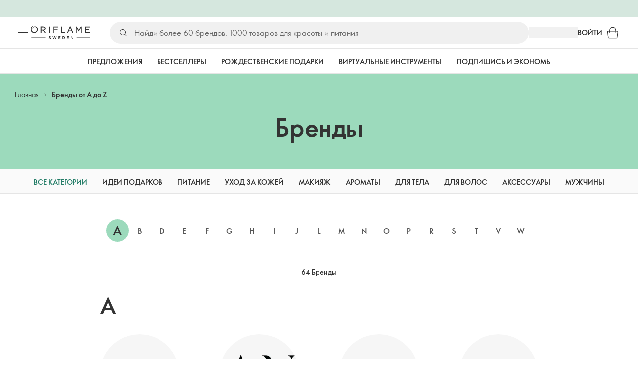

--- FILE ---
content_type: text/html; charset=utf-8
request_url: https://md.oriflame.com/ru/brands/?count=40
body_size: 53406
content:
<!DOCTYPE html><html lang="ru-MD"><head><meta charSet="utf-8" data-next-head=""/><meta name="viewport" content="width=device-width, initial-scale=1, shrink-to-fit=no" data-next-head=""/><meta name="robots" content="follow,index" data-next-head=""/><title data-next-head="">Бренды от А до Z | Oriflame Cosmetics</title><meta name="searchTitle" content="Бренды от А до Z" data-next-head=""/><meta name="visibility" content="all" data-next-head=""/><meta name="segment" content="nosegment" data-next-head=""/><meta name="spo" content="no" data-next-head=""/><meta property="og:url" content="https://md.oriflame.com/brands" data-next-head=""/><meta name="header" content="Бренды от А до Z | Oriflame Cosmetics" data-next-head=""/><meta name="title" content="Бренды от А до Z | Oriflame Cosmetics" data-next-head=""/><meta property="og:title" content="Бренды от А до Z | Oriflame Cosmetics" data-next-head=""/><script id="spcloader" type="text/javascript" src="https://sdk.privacy-center.org//d0d0293a-cd77-4ae7-a290-7861d5c8ff08/loader.js?target_type=notice&amp;target=QMZhzwTj"></script><meta name="documentBuiltAt" content="Thu Jan 22 2026 22:26:31 GMT+0100 (Central European Standard Time)"/><script>window.oriAppInsightsSettings = JSON.parse(`{"samplingPercentage":10,"connectionString":"InstrumentationKey=3f4abe98-c6c1-44aa-88d8-a57850ddc537;IngestionEndpoint=https://westeurope-1.in.applicationinsights.azure.com/;LiveEndpoint=https://westeurope.livediagnostics.monitor.azure.com/;ApplicationId=25218284-61cd-4163-b155-dfc4560b5bea","disablePageUnloadEvents":["unload"],"metricSamplingPercentage":10}`)</script><link rel="preconnect" href="https://clientapp-cdn.oriflame.com"/><link rel="preconnect" href="https://graphqlnet-we.oriflame.com"/><link rel="preconnect" href="https://static.oriflame.com"/><link rel="preconnect" href="https://sdk.privacy-center.org/"/><link rel="dns-prefetch" href="https://sdk.privacy-center.org/"/><link rel="preconnect" href="https://www.googletagmanager.com/gtm.js?id=GTM-MK5GQN"/><link rel="alternate" hrefLang="ro" href="https://md.oriflame.com/brands/"/><link rel="alternate" hrefLang="ru" href="https://md.oriflame.com/ru/brands/"/><link rel="icon" href="https://static.oriflame.com/favicons/online/v1/favicon.ico" crossorigin="anonymous"/><link rel="preload" as="style" crossorigin="anonymous" href="https://static.oriflame.com/fonts/v2/font-sans-ori.css"/><link rel="preload" as="font" crossorigin="anonymous" href="https://static.oriflame.com/fonts/v2/fonts/sans-regular.woff2"/><link rel="stylesheet" crossorigin="anonymous" href="https://static.oriflame.com/fonts/v2/font-sans-ori.css"/><link rel="preload" as="style" crossorigin="anonymous" href="https://static.oriflame.com/fonts/v2/font-sans-condensed-ori.css"/><link rel="stylesheet" crossorigin="anonymous" href="https://static.oriflame.com/fonts/v2/font-sans-condensed-ori.css"/><link rel="canonical" href="https://md.oriflame.com/ru/brands"/><meta name="emotion-insertion-point" content=""/><style data-emotion="products-app-emotion-global tmbc4g">html{-webkit-font-smoothing:antialiased;-moz-osx-font-smoothing:grayscale;box-sizing:border-box;-webkit-text-size-adjust:100%;}*,*::before,*::after{box-sizing:inherit;}strong,b{font-weight:700;}body{margin:0;color:#333333;font-size:1.4rem;line-height:1.5;font-weight:normal;font-family:SansOri,SansOriFallback,sans-serif;background-color:#ffffff;}@media print{body{background-color:#ffffff;}}body::backdrop{background-color:#ffffff;}html{height:100%;webkit-text-size-adjust:100%;webkit-font-smoothing:antialiased;moz-osx-font-smoothing:grayscale;font-size:62.5%;}body{min-height:100%;margin:0;overflow:auto;font-size:1.4rem;}a{color:#333333;-webkit-text-decoration:none;text-decoration:none;}a:hover,a:focus{color:#227c66;}html,body,button,input,optgroup,select,textarea{font-family:SansOri,SansOriFallback,sans-serif;}article,aside,details,figcaption,figure,footer,header,hgroup,nav,section,summary,hr{display:block;}audio,canvas,video{display:inline-block;}audio:not([controls]){display:none;height:0;}iframe,button{border:none;}h1{font-size:2em;margin:.67em 0;}h1,h2,h3,h4,h5,h6{margin:0;font-weight:400;}b,strong{font-weight:700;}blockquote{margin:1em 0 1em 40px;}hr{height:1px;border:0;border-top:1px solid #cccccc;padding:0;}hr,p,pre{margin:1em 0;}code,pre{font-size:1rem;font-family:monospace,serif;}pre{white-space:pre-wrap;}small{font-size:80%;}sub,sup{font-size:75%;line-height:0;position:relative;vertical-align:baseline;}sup{top:-.5em;}sub{bottom:-.25em;}ol,ul{margin:0;padding:0;}nav ol,nav ul{list-style:none;list-style-image:none;}img{border:0;vertical-align:middle;max-width:100%;height:auto;}svg:not(:root){overflow:hidden;}label[for]{cursor:pointer;}button,input,select,textarea{font-size:1.6rem;margin:0;vertical-align:middle;}button,input{line-height:normal;}button,html input[type=button],input[type=reset],input[type=submit]{webkit-appearance:button;cursor:pointer;}button[disabled],html input[disabled],input[disabled]{cursor:default;}input[type=checkbox],input[type=radio]{webkit-box-sizing:border-box;box-sizing:border-box;padding:0;}input[type=text]::-ms-clear{display:none;}textarea{overflow:auto;vertical-align:top;}button::-moz-focus-inner,input::-moz-focus-inner{border:0;padding:0;}input[type=search]{box-sizing:content-box;webkit-appearance:textfield;webkit-box-sizing:content-box;}table{border-collapse:collapse;border-spacing:0;}th{font-weight:400;}body,button,figure{margin:0;}@media (hover: hover) and (pointer: fine){*{-ms-overflow-style:-ms-autohiding-scrollbar;scrollbar-width:thin;scrollbar-color:#cccccc transparent;}::-webkit-scrollbar{width:15px;height:15px;}::-webkit-scrollbar-track{background:transparent;}::-webkit-scrollbar-thumb{background:#cccccc;border-radius:13px;border:5px solid transparent;-webkit-background-clip:content-box;background-clip:content-box;}}</style><style data-emotion="products-app-emotion-global animation-c7515d">@-webkit-keyframes animation-c7515d{0%{opacity:1;}50%{opacity:0.4;}100%{opacity:1;}}@keyframes animation-c7515d{0%{opacity:1;}50%{opacity:0.4;}100%{opacity:1;}}</style><style data-emotion="products-app-emotion-global 1yu8u6p">.top-nav{--top-nav-height-animation:0.3s ease-in-out;--top-nav-height:64px;--top-nav-inner-height:64px;}.top-nav--is-mobile{--top-nav-height:60px;--top-nav-inner-height:60px;}.top-nav--with-top-area-banner{--top-nav-height:98px;--top-nav-inner-height:64px;}.top-nav--search-input-visible.top-nav--is-mobile{--top-nav-height:119px;--top-nav-inner-height:60px;}.top-nav--with-top-area-banner.top-nav--search-input-visible.top-nav--is-mobile{--top-nav-height:153px;--top-nav-inner-height:60px;}.top-nav--with-top-area-banner.top-nav--is-mobile{--top-nav-height:94px;--top-nav-inner-height:60px;}.top-nav--with-top-area-navigation{--top-nav-height:115px;--top-nav-inner-height:64px;}.top-nav--with-top-area-banner.top-nav--with-top-area-navigation{--top-nav-height:149px;--top-nav-inner-height:64px;}.top-nav--no-scroll{overflow:hidden;}#online-top-area-root{height:unset;}#top-area{height:var(--top-nav-height);-webkit-transition:height var(--top-nav-height-animation);transition:height var(--top-nav-height-animation);}</style><style data-emotion="products-app-emotion ozh9ux k3jsht c87wz4 8ttmd1 19sk4h4 cwp5q6 130kh19 f8nqa2 1txjm15 1iatin6 4cuwd 1vw230l 1coe3y3 fs4bep 6i170c 1g9eggs ofr7jn 1o8xjcm 1kffobv 1l6e05h kzomrz sr2yqc 32e4cm 6zayv0 o8i337 1f9ialp 1aq4pjx oeradv f1gwtp 130pqu8 16l2tip i8yde5 19j754h 17do188 fbp7a1 19l7y3c 18xi63 xx9001 1dyb9sz p68l3 gxwke4 i5l3ci 1fxlarh 1l4gylu gdjagf um4hc9 51eq8m 1apn3o6 1h4wlu 1orhjpj 1q0l5mo agwaio 1nd5pgh zwhxl7 u91xcp 15qpjrg 1ppp2r 13vx3zo ktv2fw ndw8x2 hyn6yi 11f9op3 c9syz0 9oc228 1dit8kt 19vpciw 16st8kr 13m410t yjru3o 1p8u39e ibefjy 1h27bie 18iqvzv 16enj3u ma29bh 1jxui gfofqq 54jgzp ye1x7s dbo6ck qsaw8 e92jz3 86nxa2 3z1jj8 12tiln2 1dhmhwl">.products-app-emotion-ozh9ux{margin:0;font-size:1.4rem;line-height:1.5;font-weight:normal;font-family:SansOri,SansOriFallback,sans-serif;color:#333333;-webkit-text-decoration:underline;text-decoration:underline;text-decoration-color:var(--Link-underlineColor);--Link-underlineColor:rgba(51, 51, 51, 0.4);cursor:pointer;text-decoration-color:currentcolor;padding:5px 15px;position:absolute;top:0;left:0;background-color:#ffffff;z-index:99999;-webkit-transform:translateX(-100%);-moz-transform:translateX(-100%);-ms-transform:translateX(-100%);transform:translateX(-100%);-webkit-transition:-webkit-transform 0.3s;transition:transform 0.3s;}.products-app-emotion-ozh9ux:hover{text-decoration-color:inherit;}.products-app-emotion-ozh9ux:hover{color:#227c66;}.products-app-emotion-ozh9ux:focus{-webkit-transform:translateX(0);-moz-transform:translateX(0);-ms-transform:translateX(0);transform:translateX(0);}.products-app-emotion-k3jsht{min-height:var(--top-nav-height, 94px);}@media (min-width:900px){.products-app-emotion-k3jsht{min-height:var(--top-nav-height, 149px);}}.products-app-emotion-c87wz4{-webkit-align-items:center;-webkit-box-align:center;-ms-flex-align:center;align-items:center;background-color:#ffffff;border-bottom:1px solid #e5e5e5;box-sizing:border-box;display:-webkit-box;display:-webkit-flex;display:-ms-flexbox;display:flex;height:var(--top-nav-inner-height, 60px);left:0;padding:0px 15px;position:fixed;top:34px;-webkit-transition:height var(--top-nav-height-animation, 0.3s ease-in-out),background-color 0.1s ease-in-out;transition:height var(--top-nav-height-animation, 0.3s ease-in-out),background-color 0.1s ease-in-out;width:100%;z-index:1100;}@media (min-width:900px){.products-app-emotion-c87wz4{border-bottom:1px solid #e5e5e5;height:var(--top-nav-inner-height, 64px);padding:0px 30px;}}.products-app-emotion-8ttmd1{-webkit-align-items:center;-webkit-box-align:center;-ms-flex-align:center;align-items:center;display:-webkit-box;display:-webkit-flex;display:-ms-flexbox;display:flex;gap:15px;}@media (min-width:600px){.products-app-emotion-8ttmd1{max-width:none;}}@media (min-width:900px){.products-app-emotion-8ttmd1{gap:20px;}}@media (min-width:1200px){.products-app-emotion-8ttmd1{gap:40px;}}.products-app-emotion-19sk4h4{position:relative;}.products-app-emotion-cwp5q6{display:-webkit-inline-box;display:-webkit-inline-flex;display:-ms-inline-flexbox;display:inline-flex;-webkit-align-items:center;-webkit-box-align:center;-ms-flex-align:center;align-items:center;-webkit-box-pack:center;-ms-flex-pack:center;-webkit-justify-content:center;justify-content:center;position:relative;box-sizing:border-box;-webkit-tap-highlight-color:transparent;background-color:transparent;outline:0;border:0;margin:0;border-radius:0;padding:0;cursor:pointer;-webkit-user-select:none;-moz-user-select:none;-ms-user-select:none;user-select:none;vertical-align:middle;-moz-appearance:none;-webkit-appearance:none;-webkit-text-decoration:none;text-decoration:none;color:inherit;color:#333333;font-size:2.8rem;height:24px;width:24px;}.products-app-emotion-cwp5q6::-moz-focus-inner{border-style:none;}.products-app-emotion-cwp5q6.Mui-disabled{pointer-events:none;cursor:default;}@media print{.products-app-emotion-cwp5q6{-webkit-print-color-adjust:exact;color-adjust:exact;}}@media (min-width:900px){.products-app-emotion-cwp5q6{height:32px;width:32px;-webkit-transition:background 0.5s ease;transition:background 0.5s ease;}.products-app-emotion-cwp5q6:focus-visible{outline:none;background:rgba(0, 0, 0, 0.12);border-radius:5px;}.products-app-emotion-cwp5q6:hover .burgerMenuIconLine{box-shadow:0px 2px 2px 0px rgba(0,0,66,0.08),0px 1px 5px 0px rgba(0,0,66,0.08);}}.products-app-emotion-130kh19{display:block;}@media (min-width:900px){.products-app-emotion-130kh19{display:none;}}.products-app-emotion-f8nqa2{background-color:#333333;height:1px;margin-bottom:6px;opacity:1;position:relative;-webkit-transform:translateX(0) rotate(0) translateY(0);-moz-transform:translateX(0) rotate(0) translateY(0);-ms-transform:translateX(0) rotate(0) translateY(0);transform:translateX(0) rotate(0) translateY(0);-webkit-transition:opacity 0.3s linear,-webkit-transform 0.3s linear;transition:opacity 0.3s linear,transform 0.3s linear;width:15px;}@media (min-width:900px){.products-app-emotion-f8nqa2{margin-bottom:8px;width:20px;}}.products-app-emotion-f8nqa2:nth-of-type(3){margin-bottom:0;}.products-app-emotion-1txjm15{display:none;}@media (min-width:900px){.products-app-emotion-1txjm15{display:block;}}.products-app-emotion-1iatin6{text-align:center;}.products-app-emotion-4cuwd{margin:0;font-size:1.4rem;line-height:1.5;font-weight:normal;font-family:SansOri,SansOriFallback,sans-serif;color:#333333;-webkit-text-decoration:underline;text-decoration:underline;text-decoration-color:var(--Link-underlineColor);--Link-underlineColor:rgba(51, 51, 51, 0.4);cursor:pointer;text-decoration-color:currentcolor;line-height:0;padding:5px;margin:-5px;display:block;-webkit-transition:background 0.5s ease;transition:background 0.5s ease;}.products-app-emotion-4cuwd:hover{text-decoration-color:inherit;}.products-app-emotion-4cuwd:hover{color:#227c66;}.products-app-emotion-4cuwd svg{fill:#333333;}.products-app-emotion-4cuwd:focus-visible{outline:none;background:rgba(0, 0, 0, 0.12);border-radius:5px;}.products-app-emotion-1vw230l{width:90px;-webkit-transition:width var(--top-nav-height-animation, 0.3s ease-in-out);transition:width var(--top-nav-height-animation, 0.3s ease-in-out);}@media (min-width:900px){.products-app-emotion-1vw230l{width:118px;}}.products-app-emotion-1coe3y3{-webkit-align-items:center;-webkit-box-align:center;-ms-flex-align:center;align-items:center;display:-webkit-box;display:-webkit-flex;display:-ms-flexbox;display:flex;gap:15px;justify-self:end;-webkit-box-pack:end;-ms-flex-pack:end;-webkit-justify-content:flex-end;justify-content:flex-end;margin-left:15px;width:100%;}@media (min-width:600px){.products-app-emotion-1coe3y3{-webkit-box-pack:end;-ms-flex-pack:end;-webkit-justify-content:end;justify-content:end;}}@media (min-width:900px){.products-app-emotion-1coe3y3{gap:20px;margin-left:20px;max-width:none;}}@media (min-width:1200px){.products-app-emotion-1coe3y3{gap:40px;margin-left:40px;}}.products-app-emotion-fs4bep{background:#ffffff;box-sizing:border-box;display:none;height:59px;justify-self:center;left:0;padding:0px 15px 15px 15px;position:fixed;top:var(--top-nav-height, 94px);width:100%;z-index:1050;}@media (min-width:900px){.products-app-emotion-fs4bep{background:transparent;display:block;height:44px;padding:0;position:static;}}.products-app-emotion-6i170c{display:-webkit-box;display:-webkit-flex;display:-ms-flexbox;display:flex;-webkit-flex-direction:column;-ms-flex-direction:column;flex-direction:column;-webkit-box-pack:center;-ms-flex-pack:center;-webkit-justify-content:center;justify-content:center;background:#ffffff;width:100%;border-radius:100px;}@media (min-width:900px){.products-app-emotion-6i170c{border-radius:25px;margin:0 auto;max-width:900px;}}.products-app-emotion-1g9eggs{-webkit-align-items:center;-webkit-box-align:center;-ms-flex-align:center;align-items:center;background:#f0f0f0;border-radius:100px;box-sizing:border-box;color:#777777;display:-webkit-box;display:-webkit-flex;display:-ms-flexbox;display:flex;font-size:2.3rem;height:44px;overflow:hidden;padding-left:15px;width:100%;}.products-app-emotion-1g9eggs svg{fill:#333333;}@media (min-width:900px){.products-app-emotion-1g9eggs{height:44px;visibility:visible;}}.products-app-emotion-ofr7jn{-webkit-user-select:none;-moz-user-select:none;-ms-user-select:none;user-select:none;width:1em;height:1em;display:inline-block;-webkit-flex-shrink:0;-ms-flex-negative:0;flex-shrink:0;-webkit-transition:fill 200ms cubic-bezier(0.4, 0, 0.2, 1) 0ms;transition:fill 200ms cubic-bezier(0.4, 0, 0.2, 1) 0ms;fill:currentColor;font-size:2.4rem;}.products-app-emotion-1o8xjcm{background:#f0f0f0;border:none;color:#333333;font-size:1.6rem;height:auto;line-height:1.5;margin-left:8px;width:100%;text-overflow:ellipsis;}.products-app-emotion-1o8xjcm:focus{outline:none;}.products-app-emotion-1o8xjcm::-webkit-input-placeholder{color:#666666;}.products-app-emotion-1o8xjcm::-moz-placeholder{color:#666666;}.products-app-emotion-1o8xjcm:-ms-input-placeholder{color:#666666;}.products-app-emotion-1o8xjcm::placeholder{color:#666666;}.products-app-emotion-1kffobv{display:-webkit-inline-box;display:-webkit-inline-flex;display:-ms-inline-flexbox;display:inline-flex;-webkit-align-items:center;-webkit-box-align:center;-ms-flex-align:center;align-items:center;-webkit-box-pack:center;-ms-flex-pack:center;-webkit-justify-content:center;justify-content:center;position:relative;box-sizing:border-box;-webkit-tap-highlight-color:transparent;background-color:transparent;outline:0;border:0;margin:0;border-radius:0;padding:0;cursor:pointer;-webkit-user-select:none;-moz-user-select:none;-ms-user-select:none;user-select:none;vertical-align:middle;-moz-appearance:none;-webkit-appearance:none;-webkit-text-decoration:none;text-decoration:none;color:inherit;color:#333333;display:none;font-size:3rem;}.products-app-emotion-1kffobv::-moz-focus-inner{border-style:none;}.products-app-emotion-1kffobv.Mui-disabled{pointer-events:none;cursor:default;}@media print{.products-app-emotion-1kffobv{-webkit-print-color-adjust:exact;color-adjust:exact;}}@media (max-width:899.95px){.products-app-emotion-1kffobv{display:-webkit-inline-box;display:-webkit-inline-flex;display:-ms-inline-flexbox;display:inline-flex;}}.products-app-emotion-1l6e05h{-webkit-user-select:none;-moz-user-select:none;-ms-user-select:none;user-select:none;width:1em;height:1em;display:inline-block;-webkit-flex-shrink:0;-ms-flex-negative:0;flex-shrink:0;-webkit-transition:fill 200ms cubic-bezier(0.4, 0, 0.2, 1) 0ms;transition:fill 200ms cubic-bezier(0.4, 0, 0.2, 1) 0ms;fill:currentColor;font-size:inherit;}.products-app-emotion-kzomrz{display:block;background-color:rgba(51, 51, 51, 0.11);height:1.2em;-webkit-animation:animation-c7515d 2s ease-in-out 0.5s infinite;animation:animation-c7515d 2s ease-in-out 0.5s infinite;display:block;}.products-app-emotion-sr2yqc{display:-webkit-inline-box;display:-webkit-inline-flex;display:-ms-inline-flexbox;display:inline-flex;-webkit-align-items:center;-webkit-box-align:center;-ms-flex-align:center;align-items:center;-webkit-box-pack:center;-ms-flex-pack:center;-webkit-justify-content:center;justify-content:center;position:relative;box-sizing:border-box;-webkit-tap-highlight-color:transparent;background-color:transparent;outline:0;border:0;margin:0;border-radius:0;padding:0;cursor:pointer;-webkit-user-select:none;-moz-user-select:none;-ms-user-select:none;user-select:none;vertical-align:middle;-moz-appearance:none;-webkit-appearance:none;-webkit-text-decoration:none;text-decoration:none;color:inherit;font-size:3rem;color:#333333;white-space:nowrap;text-transform:uppercase;}.products-app-emotion-sr2yqc::-moz-focus-inner{border-style:none;}.products-app-emotion-sr2yqc.Mui-disabled{pointer-events:none;cursor:default;}@media print{.products-app-emotion-sr2yqc{-webkit-print-color-adjust:exact;color-adjust:exact;}}@media (min-width:900px){.products-app-emotion-sr2yqc{display:none;}}.products-app-emotion-32e4cm{display:-webkit-inline-box;display:-webkit-inline-flex;display:-ms-inline-flexbox;display:inline-flex;-webkit-align-items:center;-webkit-box-align:center;-ms-flex-align:center;align-items:center;-webkit-box-pack:center;-ms-flex-pack:center;-webkit-justify-content:center;justify-content:center;position:relative;box-sizing:border-box;-webkit-tap-highlight-color:transparent;background-color:transparent;outline:0;border:0;margin:0;border-radius:0;padding:0;cursor:pointer;-webkit-user-select:none;-moz-user-select:none;-ms-user-select:none;user-select:none;vertical-align:middle;-moz-appearance:none;-webkit-appearance:none;-webkit-text-decoration:none;text-decoration:none;color:inherit;display:none;}.products-app-emotion-32e4cm::-moz-focus-inner{border-style:none;}.products-app-emotion-32e4cm.Mui-disabled{pointer-events:none;cursor:default;}@media print{.products-app-emotion-32e4cm{-webkit-print-color-adjust:exact;color-adjust:exact;}}@media (min-width:900px){.products-app-emotion-32e4cm{color:#333333;display:block;font-size:1.4rem;font-weight:700;-webkit-text-decoration:none;text-decoration:none;white-space:nowrap;text-transform:uppercase;}.products-app-emotion-32e4cm:hover,.products-app-emotion-32e4cm:focus,.products-app-emotion-32e4cm:active{color:#777777;cursor:pointer;}}.products-app-emotion-6zayv0{position:relative;display:-webkit-inline-box;display:-webkit-inline-flex;display:-ms-inline-flexbox;display:inline-flex;vertical-align:middle;-webkit-flex-shrink:0;-ms-flex-negative:0;flex-shrink:0;}.products-app-emotion-6zayv0 .MuiBadge-badge{border-radius:50%;}.products-app-emotion-o8i337{display:-webkit-inline-box;display:-webkit-inline-flex;display:-ms-inline-flexbox;display:inline-flex;-webkit-align-items:center;-webkit-box-align:center;-ms-flex-align:center;align-items:center;-webkit-box-pack:center;-ms-flex-pack:center;-webkit-justify-content:center;justify-content:center;position:relative;box-sizing:border-box;-webkit-tap-highlight-color:transparent;background-color:transparent;outline:0;border:0;margin:0;border-radius:0;padding:0;cursor:pointer;-webkit-user-select:none;-moz-user-select:none;-ms-user-select:none;user-select:none;vertical-align:middle;-moz-appearance:none;-webkit-appearance:none;-webkit-text-decoration:none;text-decoration:none;color:inherit;text-align:center;-webkit-flex:0 0 auto;-ms-flex:0 0 auto;flex:0 0 auto;font-size:2.4rem;padding:6px;border-radius:50%;box-shadow:none;min-height:24px;min-width:24px;width:-webkit-fit-content;width:-moz-fit-content;width:fit-content;height:-webkit-fit-content;height:-moz-fit-content;height:fit-content;color:#333333;-webkit-transition:background-color 250ms cubic-bezier(0.4, 0, 0.2, 1) 0ms,box-shadow 250ms cubic-bezier(0.4, 0, 0.2, 1) 0ms,border-color 250ms cubic-bezier(0.4, 0, 0.2, 1) 0ms,color 250ms cubic-bezier(0.4, 0, 0.2, 1) 0ms;transition:background-color 250ms cubic-bezier(0.4, 0, 0.2, 1) 0ms,box-shadow 250ms cubic-bezier(0.4, 0, 0.2, 1) 0ms,border-color 250ms cubic-bezier(0.4, 0, 0.2, 1) 0ms,color 250ms cubic-bezier(0.4, 0, 0.2, 1) 0ms;background-color:transparent;color:#333333;font-size:3rem;}.products-app-emotion-o8i337::-moz-focus-inner{border-style:none;}.products-app-emotion-o8i337.Mui-disabled{pointer-events:none;cursor:default;}@media print{.products-app-emotion-o8i337{-webkit-print-color-adjust:exact;color-adjust:exact;}}.products-app-emotion-o8i337:hover{color:#333333;background:rgba(51, 51, 51, 0.04);}@media (hover: none){.products-app-emotion-o8i337:hover{background:transparent;}}.products-app-emotion-o8i337:focus{color:#333333;}.products-app-emotion-o8i337:active{background:rgba(51, 51, 51, 0.04);}.products-app-emotion-o8i337:hover,.products-app-emotion-o8i337:focus,.products-app-emotion-o8i337:active{background-color:transparent;color:#333333;}.products-app-emotion-1f9ialp{display:-webkit-box;display:-webkit-flex;display:-ms-flexbox;display:flex;-webkit-flex-direction:row;-ms-flex-direction:row;flex-direction:row;-webkit-box-flex-wrap:wrap;-webkit-flex-wrap:wrap;-ms-flex-wrap:wrap;flex-wrap:wrap;-webkit-box-pack:center;-ms-flex-pack:center;-webkit-justify-content:center;justify-content:center;-webkit-align-content:center;-ms-flex-line-pack:center;align-content:center;-webkit-align-items:center;-webkit-box-align:center;-ms-flex-align:center;align-items:center;position:absolute;box-sizing:border-box;font-family:SansOri,SansOriFallback,sans-serif;font-weight:700;font-size:1.2rem;min-width:20px;line-height:1;padding:0 6px;height:20px;border-radius:10px;z-index:1;-webkit-transition:-webkit-transform 225ms cubic-bezier(0.4, 0, 0.2, 1) 0ms;transition:transform 225ms cubic-bezier(0.4, 0, 0.2, 1) 0ms;background-color:#9cdabc;color:#333333;top:14%;right:14%;-webkit-transform:scale(1) translate(50%, -50%);-moz-transform:scale(1) translate(50%, -50%);-ms-transform:scale(1) translate(50%, -50%);transform:scale(1) translate(50%, -50%);transform-origin:100% 0%;-webkit-transition:-webkit-transform 195ms cubic-bezier(0.4, 0, 0.2, 1) 0ms;transition:transform 195ms cubic-bezier(0.4, 0, 0.2, 1) 0ms;box-shadow:none;border:1px solid #ffffff;font-size:1rem;letter-spacing:0;line-height:1.5;height:22px;min-width:22px;border-radius:11px;padding:0 3px;top:20%;}.products-app-emotion-1f9ialp.MuiBadge-invisible{-webkit-transform:scale(0) translate(50%, -50%);-moz-transform:scale(0) translate(50%, -50%);-ms-transform:scale(0) translate(50%, -50%);transform:scale(0) translate(50%, -50%);}.products-app-emotion-1aq4pjx{background:#e1f4eb;color:#333333;cursor:default;display:-webkit-box;display:-webkit-flex;display:-ms-flexbox;display:flex;z-index:1300;height:34px;width:100vw;position:fixed;top:0;left:0;-webkit-align-items:center;-webkit-box-align:center;-ms-flex-align:center;align-items:center;-webkit-box-pack:center;-ms-flex-pack:center;-webkit-justify-content:center;justify-content:center;}.products-app-emotion-oeradv{display:block;background-color:rgba(51, 51, 51, 0.11);height:1.2em;-webkit-animation:animation-c7515d 2s ease-in-out 0.5s infinite;animation:animation-c7515d 2s ease-in-out 0.5s infinite;}.products-app-emotion-f1gwtp{display:none;}@media (min-width:900px){.products-app-emotion-f1gwtp{-webkit-align-items:center;-webkit-box-align:center;-ms-flex-align:center;align-items:center;display:-webkit-box;display:-webkit-flex;display:-ms-flexbox;display:flex;height:51px;-webkit-box-pack:center;-ms-flex-pack:center;-webkit-justify-content:center;justify-content:center;left:0;position:fixed;top:calc(var(--top-nav-height, 149px) - 51px);width:100vw;z-index:1100;}}.products-app-emotion-f1gwtp .MuiTabs-root{background-color:#ffffff;}.products-app-emotion-f1gwtp:empty{display:none;}.products-app-emotion-130pqu8{overflow:hidden;min-height:48px;-webkit-overflow-scrolling:touch;display:-webkit-box;display:-webkit-flex;display:-ms-flexbox;display:flex;-webkit-box-pack:center;-ms-flex-pack:center;-webkit-justify-content:center;justify-content:center;min-height:unset;position:relative;background-color:#fafafa;gap:30px;width:100%;}.products-app-emotion-130pqu8:after{position:absolute;bottom:0;content:"";width:100%;height:3px;background-color:#e5e5e5;}.products-app-emotion-130pqu8 .MuiTabs-indicator{display:none;}.products-app-emotion-16l2tip{display:grid;-webkit-flex:none;-ms-flex:none;flex:none;place-items:center;position:relative;width:48px;color:#333333;cursor:pointer;font-size:1.6rem;-webkit-tap-highlight-color:transparent;opacity:0;}.products-app-emotion-i8yde5{overflow-x:auto;overflow-y:hidden;scrollbar-width:none;}.products-app-emotion-i8yde5::-webkit-scrollbar{display:none;}.products-app-emotion-19j754h{position:relative;display:inline-block;-webkit-flex:1 1 auto;-ms-flex:1 1 auto;flex:1 1 auto;white-space:nowrap;scrollbar-width:none;overflow-x:auto;overflow-y:hidden;-webkit-box-flex:0;-webkit-flex-grow:0;-ms-flex-positive:0;flex-grow:0;z-index:1;}.products-app-emotion-19j754h::-webkit-scrollbar{display:none;}.products-app-emotion-17do188{display:-webkit-box;display:-webkit-flex;display:-ms-flexbox;display:flex;}.products-app-emotion-fbp7a1{display:-webkit-inline-box;display:-webkit-inline-flex;display:-ms-inline-flexbox;display:inline-flex;-webkit-align-items:center;-webkit-box-align:center;-ms-flex-align:center;align-items:center;-webkit-box-pack:center;-ms-flex-pack:center;-webkit-justify-content:center;justify-content:center;position:relative;box-sizing:border-box;-webkit-tap-highlight-color:transparent;background-color:transparent;outline:0;border:0;margin:0;border-radius:0;padding:0;cursor:pointer;-webkit-user-select:none;-moz-user-select:none;-ms-user-select:none;user-select:none;vertical-align:middle;-moz-appearance:none;-webkit-appearance:none;-webkit-text-decoration:none;text-decoration:none;color:inherit;font-size:1.4rem;line-height:1.25;font-weight:bold;font-family:SansOri,SansOriFallback,sans-serif;text-transform:uppercase;max-width:360px;min-width:90px;position:relative;min-height:48px;-webkit-flex-shrink:0;-ms-flex-negative:0;flex-shrink:0;padding:12px 16px;overflow:hidden;white-space:normal;text-align:center;-webkit-flex-direction:row;-ms-flex-direction:row;flex-direction:row;color:#555555;text-transform:none;min-width:unset;min-height:unset;font-size:1.4rem;padding:10px 4px;margin-right:20px;color:#666666;color:#333333;margin-right:30px;font-size:1.4rem;font-weight:700;min-width:60px;height:51px;max-width:unset;text-transform:uppercase;opacity:1;white-space:nowrap;-webkit-order:0;-ms-flex-order:0;order:0;}.products-app-emotion-fbp7a1::-moz-focus-inner{border-style:none;}.products-app-emotion-fbp7a1.Mui-disabled{pointer-events:none;cursor:default;}@media print{.products-app-emotion-fbp7a1{-webkit-print-color-adjust:exact;color-adjust:exact;}}.products-app-emotion-fbp7a1.Mui-selected{color:#9cdabc;}.products-app-emotion-fbp7a1.Mui-disabled{color:#aaaaaa;}@media (min-width:900px){.products-app-emotion-fbp7a1{min-width:unset;margin-right:60px;font-size:2rem;padding:12px 4px;}}@media (min-width:1200px){.products-app-emotion-fbp7a1{font-size:2rem;}}.products-app-emotion-fbp7a1:last-child{margin-right:0;}.products-app-emotion-fbp7a1.Mui-selected{color:#333333;}.products-app-emotion-fbp7a1:hover{color:#555555;}.products-app-emotion-fbp7a1:focus{color:#333333;}.products-app-emotion-fbp7a1:focus-visible{color:#333333;-webkit-text-decoration:underline;text-decoration:underline;}.products-app-emotion-fbp7a1.active{color:#555555;}.products-app-emotion-fbp7a1.MuiTab-root{padding:0;}.products-app-emotion-fbp7a1.Mui-selected{color:#555555;}@media (min-width:900px){.products-app-emotion-fbp7a1{margin-right:30px;font-size:1.4rem;}}.products-app-emotion-19l7y3c{display:-webkit-inline-box;display:-webkit-inline-flex;display:-ms-inline-flexbox;display:inline-flex;-webkit-align-items:center;-webkit-box-align:center;-ms-flex-align:center;align-items:center;-webkit-box-pack:center;-ms-flex-pack:center;-webkit-justify-content:center;justify-content:center;position:relative;box-sizing:border-box;-webkit-tap-highlight-color:transparent;background-color:transparent;outline:0;border:0;margin:0;border-radius:0;padding:0;cursor:pointer;-webkit-user-select:none;-moz-user-select:none;-ms-user-select:none;user-select:none;vertical-align:middle;-moz-appearance:none;-webkit-appearance:none;-webkit-text-decoration:none;text-decoration:none;color:inherit;font-size:1.4rem;line-height:1.25;font-weight:bold;font-family:SansOri,SansOriFallback,sans-serif;text-transform:uppercase;max-width:360px;min-width:90px;position:relative;min-height:48px;-webkit-flex-shrink:0;-ms-flex-negative:0;flex-shrink:0;padding:12px 16px;overflow:hidden;white-space:normal;text-align:center;-webkit-flex-direction:row;-ms-flex-direction:row;flex-direction:row;color:#555555;text-transform:none;min-width:unset;min-height:unset;font-size:1.4rem;padding:10px 4px;margin-right:20px;color:#666666;color:#333333;margin-right:30px;font-size:1.4rem;font-weight:700;min-width:60px;height:51px;max-width:unset;text-transform:uppercase;opacity:1;white-space:nowrap;-webkit-order:1;-ms-flex-order:1;order:1;}.products-app-emotion-19l7y3c::-moz-focus-inner{border-style:none;}.products-app-emotion-19l7y3c.Mui-disabled{pointer-events:none;cursor:default;}@media print{.products-app-emotion-19l7y3c{-webkit-print-color-adjust:exact;color-adjust:exact;}}.products-app-emotion-19l7y3c.Mui-selected{color:#9cdabc;}.products-app-emotion-19l7y3c.Mui-disabled{color:#aaaaaa;}@media (min-width:900px){.products-app-emotion-19l7y3c{min-width:unset;margin-right:60px;font-size:2rem;padding:12px 4px;}}@media (min-width:1200px){.products-app-emotion-19l7y3c{font-size:2rem;}}.products-app-emotion-19l7y3c:last-child{margin-right:0;}.products-app-emotion-19l7y3c.Mui-selected{color:#333333;}.products-app-emotion-19l7y3c:hover{color:#555555;}.products-app-emotion-19l7y3c:focus{color:#333333;}.products-app-emotion-19l7y3c:focus-visible{color:#333333;-webkit-text-decoration:underline;text-decoration:underline;}.products-app-emotion-19l7y3c.active{color:#555555;}.products-app-emotion-19l7y3c.MuiTab-root{padding:0;}.products-app-emotion-19l7y3c.Mui-selected{color:#555555;}@media (min-width:900px){.products-app-emotion-19l7y3c{margin-right:30px;font-size:1.4rem;}}.products-app-emotion-18xi63{display:-webkit-inline-box;display:-webkit-inline-flex;display:-ms-inline-flexbox;display:inline-flex;-webkit-align-items:center;-webkit-box-align:center;-ms-flex-align:center;align-items:center;-webkit-box-pack:center;-ms-flex-pack:center;-webkit-justify-content:center;justify-content:center;position:relative;box-sizing:border-box;-webkit-tap-highlight-color:transparent;background-color:transparent;outline:0;border:0;margin:0;border-radius:0;padding:0;cursor:pointer;-webkit-user-select:none;-moz-user-select:none;-ms-user-select:none;user-select:none;vertical-align:middle;-moz-appearance:none;-webkit-appearance:none;-webkit-text-decoration:none;text-decoration:none;color:inherit;font-size:1.4rem;line-height:1.25;font-weight:bold;font-family:SansOri,SansOriFallback,sans-serif;text-transform:uppercase;max-width:360px;min-width:90px;position:relative;min-height:48px;-webkit-flex-shrink:0;-ms-flex-negative:0;flex-shrink:0;padding:12px 16px;overflow:hidden;white-space:normal;text-align:center;-webkit-flex-direction:row;-ms-flex-direction:row;flex-direction:row;color:#555555;text-transform:none;min-width:unset;min-height:unset;font-size:1.4rem;padding:10px 4px;margin-right:20px;color:#666666;color:#333333;margin-right:30px;font-size:1.4rem;font-weight:700;min-width:60px;height:51px;max-width:unset;text-transform:uppercase;opacity:1;white-space:nowrap;-webkit-order:2;-ms-flex-order:2;order:2;}.products-app-emotion-18xi63::-moz-focus-inner{border-style:none;}.products-app-emotion-18xi63.Mui-disabled{pointer-events:none;cursor:default;}@media print{.products-app-emotion-18xi63{-webkit-print-color-adjust:exact;color-adjust:exact;}}.products-app-emotion-18xi63.Mui-selected{color:#9cdabc;}.products-app-emotion-18xi63.Mui-disabled{color:#aaaaaa;}@media (min-width:900px){.products-app-emotion-18xi63{min-width:unset;margin-right:60px;font-size:2rem;padding:12px 4px;}}@media (min-width:1200px){.products-app-emotion-18xi63{font-size:2rem;}}.products-app-emotion-18xi63:last-child{margin-right:0;}.products-app-emotion-18xi63.Mui-selected{color:#333333;}.products-app-emotion-18xi63:hover{color:#555555;}.products-app-emotion-18xi63:focus{color:#333333;}.products-app-emotion-18xi63:focus-visible{color:#333333;-webkit-text-decoration:underline;text-decoration:underline;}.products-app-emotion-18xi63.active{color:#555555;}.products-app-emotion-18xi63.MuiTab-root{padding:0;}.products-app-emotion-18xi63.Mui-selected{color:#555555;}@media (min-width:900px){.products-app-emotion-18xi63{margin-right:30px;font-size:1.4rem;}}.products-app-emotion-xx9001{display:-webkit-inline-box;display:-webkit-inline-flex;display:-ms-inline-flexbox;display:inline-flex;-webkit-align-items:center;-webkit-box-align:center;-ms-flex-align:center;align-items:center;-webkit-box-pack:center;-ms-flex-pack:center;-webkit-justify-content:center;justify-content:center;position:relative;box-sizing:border-box;-webkit-tap-highlight-color:transparent;background-color:transparent;outline:0;border:0;margin:0;border-radius:0;padding:0;cursor:pointer;-webkit-user-select:none;-moz-user-select:none;-ms-user-select:none;user-select:none;vertical-align:middle;-moz-appearance:none;-webkit-appearance:none;-webkit-text-decoration:none;text-decoration:none;color:inherit;font-size:1.4rem;line-height:1.25;font-weight:bold;font-family:SansOri,SansOriFallback,sans-serif;text-transform:uppercase;max-width:360px;min-width:90px;position:relative;min-height:48px;-webkit-flex-shrink:0;-ms-flex-negative:0;flex-shrink:0;padding:12px 16px;overflow:hidden;white-space:normal;text-align:center;-webkit-flex-direction:row;-ms-flex-direction:row;flex-direction:row;color:#555555;text-transform:none;min-width:unset;min-height:unset;font-size:1.4rem;padding:10px 4px;margin-right:20px;color:#666666;color:#333333;margin-right:30px;font-size:1.4rem;font-weight:700;min-width:60px;height:51px;max-width:unset;text-transform:uppercase;opacity:1;white-space:nowrap;-webkit-order:3;-ms-flex-order:3;order:3;}.products-app-emotion-xx9001::-moz-focus-inner{border-style:none;}.products-app-emotion-xx9001.Mui-disabled{pointer-events:none;cursor:default;}@media print{.products-app-emotion-xx9001{-webkit-print-color-adjust:exact;color-adjust:exact;}}.products-app-emotion-xx9001.Mui-selected{color:#9cdabc;}.products-app-emotion-xx9001.Mui-disabled{color:#aaaaaa;}@media (min-width:900px){.products-app-emotion-xx9001{min-width:unset;margin-right:60px;font-size:2rem;padding:12px 4px;}}@media (min-width:1200px){.products-app-emotion-xx9001{font-size:2rem;}}.products-app-emotion-xx9001:last-child{margin-right:0;}.products-app-emotion-xx9001.Mui-selected{color:#333333;}.products-app-emotion-xx9001:hover{color:#555555;}.products-app-emotion-xx9001:focus{color:#333333;}.products-app-emotion-xx9001:focus-visible{color:#333333;-webkit-text-decoration:underline;text-decoration:underline;}.products-app-emotion-xx9001.active{color:#555555;}.products-app-emotion-xx9001.MuiTab-root{padding:0;}.products-app-emotion-xx9001.Mui-selected{color:#555555;}@media (min-width:900px){.products-app-emotion-xx9001{margin-right:30px;font-size:1.4rem;}}.products-app-emotion-1dyb9sz{display:-webkit-inline-box;display:-webkit-inline-flex;display:-ms-inline-flexbox;display:inline-flex;-webkit-align-items:center;-webkit-box-align:center;-ms-flex-align:center;align-items:center;-webkit-box-pack:center;-ms-flex-pack:center;-webkit-justify-content:center;justify-content:center;position:relative;box-sizing:border-box;-webkit-tap-highlight-color:transparent;background-color:transparent;outline:0;border:0;margin:0;border-radius:0;padding:0;cursor:pointer;-webkit-user-select:none;-moz-user-select:none;-ms-user-select:none;user-select:none;vertical-align:middle;-moz-appearance:none;-webkit-appearance:none;-webkit-text-decoration:none;text-decoration:none;color:inherit;font-size:1.4rem;line-height:1.25;font-weight:bold;font-family:SansOri,SansOriFallback,sans-serif;text-transform:uppercase;max-width:360px;min-width:90px;position:relative;min-height:48px;-webkit-flex-shrink:0;-ms-flex-negative:0;flex-shrink:0;padding:12px 16px;overflow:hidden;white-space:normal;text-align:center;-webkit-flex-direction:row;-ms-flex-direction:row;flex-direction:row;color:#555555;text-transform:none;min-width:unset;min-height:unset;font-size:1.4rem;padding:10px 4px;margin-right:20px;color:#666666;color:#333333;margin-right:30px;font-size:1.4rem;font-weight:700;min-width:60px;height:51px;max-width:unset;text-transform:uppercase;opacity:1;white-space:nowrap;-webkit-order:4;-ms-flex-order:4;order:4;}.products-app-emotion-1dyb9sz::-moz-focus-inner{border-style:none;}.products-app-emotion-1dyb9sz.Mui-disabled{pointer-events:none;cursor:default;}@media print{.products-app-emotion-1dyb9sz{-webkit-print-color-adjust:exact;color-adjust:exact;}}.products-app-emotion-1dyb9sz.Mui-selected{color:#9cdabc;}.products-app-emotion-1dyb9sz.Mui-disabled{color:#aaaaaa;}@media (min-width:900px){.products-app-emotion-1dyb9sz{min-width:unset;margin-right:60px;font-size:2rem;padding:12px 4px;}}@media (min-width:1200px){.products-app-emotion-1dyb9sz{font-size:2rem;}}.products-app-emotion-1dyb9sz:last-child{margin-right:0;}.products-app-emotion-1dyb9sz.Mui-selected{color:#333333;}.products-app-emotion-1dyb9sz:hover{color:#555555;}.products-app-emotion-1dyb9sz:focus{color:#333333;}.products-app-emotion-1dyb9sz:focus-visible{color:#333333;-webkit-text-decoration:underline;text-decoration:underline;}.products-app-emotion-1dyb9sz.active{color:#555555;}.products-app-emotion-1dyb9sz.MuiTab-root{padding:0;}.products-app-emotion-1dyb9sz.Mui-selected{color:#555555;}@media (min-width:900px){.products-app-emotion-1dyb9sz{margin-right:30px;font-size:1.4rem;}}.products-app-emotion-p68l3{background:#ffffff;box-sizing:border-box;display:none;height:59px;justify-self:center;left:0;padding:0px 15px 15px 15px;position:fixed;top:var(--top-nav-height, 94px);width:100%;z-index:1050;}@media (min-width:900px){.products-app-emotion-p68l3{background:transparent;display:none;height:44px;padding:0;position:static;}}.products-app-emotion-gxwke4{width:100%;margin:0px auto;}.products-app-emotion-i5l3ci{display:grid;gap:15px;margin-bottom:15px;padding:0px 15px;}@media (min-width:600px){.products-app-emotion-i5l3ci{gap:30px;margin-bottom:30px;}}.products-app-emotion-1fxlarh{display:grid;margin:0px -15px;overflow:hidden;}.products-app-emotion-1l4gylu{background:#9cdabc;color:#333333;display:-webkit-box;display:-webkit-flex;display:-ms-flexbox;display:flex;-webkit-flex-direction:column;-ms-flex-direction:column;flex-direction:column;-webkit-box-pack:center;-ms-flex-pack:center;-webkit-justify-content:center;justify-content:center;overflow:hidden;position:relative;}.products-app-emotion-1l4gylu .MuiBreadcrumbs-root{color:#333333;}.products-app-emotion-gdjagf{left:15px;margin:0;position:absolute;top:15px;z-index:1;}@media (min-width:600px){.products-app-emotion-gdjagf{left:30px;top:30px;}}.products-app-emotion-um4hc9{margin:0;font-size:1.4rem;line-height:1.5;font-weight:normal;font-family:SansOri,SansOriFallback,sans-serif;color:#555555;font-size:1.2rem;color:inherit;margin:0;display:block;}@media (min-width:900px){.products-app-emotion-um4hc9{margin:0;}}@media (min-width:900px){.products-app-emotion-um4hc9{display:none;}}.products-app-emotion-51eq8m{display:-webkit-box;display:-webkit-flex;display:-ms-flexbox;display:flex;-webkit-box-flex-wrap:wrap;-webkit-flex-wrap:wrap;-ms-flex-wrap:wrap;flex-wrap:wrap;-webkit-align-items:center;-webkit-box-align:center;-ms-flex-align:center;align-items:center;padding:0;margin:0;list-style:none;}.products-app-emotion-1apn3o6{display:grid;grid-template-columns:18px auto;-webkit-align-items:center;-webkit-box-align:center;-ms-flex-align:center;align-items:center;gap:5px;}.products-app-emotion-1h4wlu{-webkit-user-select:none;-moz-user-select:none;-ms-user-select:none;user-select:none;width:1em;height:1em;display:inline-block;-webkit-flex-shrink:0;-ms-flex-negative:0;flex-shrink:0;-webkit-transition:fill 200ms cubic-bezier(0.4, 0, 0.2, 1) 0ms;transition:fill 200ms cubic-bezier(0.4, 0, 0.2, 1) 0ms;fill:currentColor;font-size:2.4rem;font-size:1.8rem;}.products-app-emotion-1orhjpj{margin:0;font-size:1.4rem;line-height:1.5;font-weight:normal;font-family:SansOri,SansOriFallback,sans-serif;color:#333333;-webkit-text-decoration:underline;text-decoration:underline;text-decoration-color:var(--Link-underlineColor);--Link-underlineColor:rgba(51, 51, 51, 0.4);cursor:pointer;text-decoration-color:currentcolor;color:inherit;font-weight:normal;-webkit-text-decoration:none;text-decoration:none;white-space:nowrap;overflow:hidden;text-overflow:ellipsis;max-width:90vw;}.products-app-emotion-1orhjpj:hover{text-decoration-color:inherit;}.products-app-emotion-1orhjpj:hover{color:#227c66;}.products-app-emotion-1orhjpj:hover,.products-app-emotion-1orhjpj:focus{color:inherit;font-weight:normal;-webkit-text-decoration:underline;text-decoration:underline;}.products-app-emotion-1q0l5mo{margin:0;font-size:1.4rem;line-height:1.5;font-weight:normal;font-family:SansOri,SansOriFallback,sans-serif;color:#555555;font-size:1.2rem;color:inherit;margin:0;display:none;}@media (min-width:900px){.products-app-emotion-1q0l5mo{margin:0;}}@media (min-width:900px){.products-app-emotion-1q0l5mo{display:block;}}.products-app-emotion-agwaio{margin:0;font-size:1.4rem;line-height:1.5;font-weight:normal;font-family:SansOri,SansOriFallback,sans-serif;color:inherit;-webkit-text-decoration:underline;text-decoration:underline;cursor:pointer;text-decoration-color:currentcolor;color:inherit;color:inherit;font-weight:normal;-webkit-text-decoration:none;text-decoration:none;white-space:nowrap;overflow:hidden;text-overflow:ellipsis;max-width:90vw;}.products-app-emotion-agwaio:hover{text-decoration-color:inherit;}.products-app-emotion-agwaio:hover{color:#227c66;}.products-app-emotion-agwaio:hover,.products-app-emotion-agwaio:focus{color:inherit;font-weight:normal;-webkit-text-decoration:underline;text-decoration:underline;}.products-app-emotion-1nd5pgh{display:-webkit-box;display:-webkit-flex;display:-ms-flexbox;display:flex;-webkit-user-select:none;-moz-user-select:none;-ms-user-select:none;user-select:none;margin-left:8px;margin-right:8px;}.products-app-emotion-zwhxl7{-webkit-user-select:none;-moz-user-select:none;-ms-user-select:none;user-select:none;width:1em;height:1em;display:inline-block;-webkit-flex-shrink:0;-ms-flex-negative:0;flex-shrink:0;-webkit-transition:fill 200ms cubic-bezier(0.4, 0, 0.2, 1) 0ms;transition:fill 200ms cubic-bezier(0.4, 0, 0.2, 1) 0ms;fill:currentColor;font-size:2.4rem;font-size:1rem;}.products-app-emotion-u91xcp{margin:0;font-size:1.4rem;line-height:1.5;font-weight:normal;font-family:SansOri,SansOriFallback,sans-serif;color:inherit;-webkit-text-decoration:underline;text-decoration:underline;cursor:pointer;text-decoration-color:currentcolor;color:inherit;color:inherit;font-weight:bold;-webkit-text-decoration:none;text-decoration:none;white-space:nowrap;overflow:hidden;text-overflow:ellipsis;max-width:90vw;}.products-app-emotion-u91xcp:hover{text-decoration-color:inherit;}.products-app-emotion-u91xcp:hover{color:#227c66;}.products-app-emotion-u91xcp:hover,.products-app-emotion-u91xcp:focus{color:inherit;font-weight:bold;-webkit-text-decoration:underline;text-decoration:underline;}.products-app-emotion-15qpjrg{-webkit-align-items:center;-webkit-box-align:center;-ms-flex-align:center;align-items:center;display:-webkit-box;display:-webkit-flex;display:-ms-flexbox;display:flex;-webkit-box-pack:center;-ms-flex-pack:center;-webkit-justify-content:center;justify-content:center;padding:50px 15px 30px 15px;position:relative;}@media (min-width:600px){.products-app-emotion-15qpjrg{padding:70px 30px 50px 30px;}}.products-app-emotion-1ppp2r{margin:0;font-size:3rem;font-weight:bold;line-height:1.3;font-family:SansOri,SansOriFallback,sans-serif;display:-webkit-box;overflow:hidden;text-align:center;text-overflow:ellipsis;-webkit-box-orient:vertical;-webkit-line-clamp:3;}@media (min-width:900px){.products-app-emotion-1ppp2r{font-size:5rem;line-height:1.2;}}@media (min-width:600px){.products-app-emotion-1ppp2r{max-width:860px;-webkit-line-clamp:2;}}@media (min-width:900px){.products-app-emotion-1ppp2r{line-height:1.4;}}.products-app-emotion-13vx3zo{display:-webkit-inline-box;display:-webkit-inline-flex;display:-ms-inline-flexbox;display:inline-flex;-webkit-align-items:center;-webkit-box-align:center;-ms-flex-align:center;align-items:center;-webkit-box-pack:center;-ms-flex-pack:center;-webkit-justify-content:center;justify-content:center;position:relative;box-sizing:border-box;-webkit-tap-highlight-color:transparent;background-color:transparent;outline:0;border:0;margin:0;border-radius:0;padding:0;cursor:pointer;-webkit-user-select:none;-moz-user-select:none;-ms-user-select:none;user-select:none;vertical-align:middle;-moz-appearance:none;-webkit-appearance:none;-webkit-text-decoration:none;text-decoration:none;color:inherit;font-size:1.4rem;line-height:1.25;font-weight:bold;font-family:SansOri,SansOriFallback,sans-serif;text-transform:uppercase;max-width:360px;min-width:90px;position:relative;min-height:48px;-webkit-flex-shrink:0;-ms-flex-negative:0;flex-shrink:0;padding:12px 16px;overflow:hidden;white-space:normal;text-align:center;-webkit-flex-direction:row;-ms-flex-direction:row;flex-direction:row;color:#555555;text-transform:none;min-width:unset;min-height:unset;font-size:1.4rem;padding:10px 4px;margin-right:20px;color:#666666;color:#333333;margin-right:30px;font-size:1.4rem;font-weight:700;min-width:60px;height:51px;max-width:unset;text-transform:uppercase;opacity:1;white-space:nowrap;-webkit-order:0;-ms-flex-order:0;order:0;}.products-app-emotion-13vx3zo::-moz-focus-inner{border-style:none;}.products-app-emotion-13vx3zo.Mui-disabled{pointer-events:none;cursor:default;}@media print{.products-app-emotion-13vx3zo{-webkit-print-color-adjust:exact;color-adjust:exact;}}.products-app-emotion-13vx3zo.Mui-selected{color:#9cdabc;}.products-app-emotion-13vx3zo.Mui-disabled{color:#aaaaaa;}@media (min-width:900px){.products-app-emotion-13vx3zo{min-width:unset;margin-right:60px;font-size:2rem;padding:12px 4px;}}@media (min-width:1200px){.products-app-emotion-13vx3zo{font-size:2rem;}}.products-app-emotion-13vx3zo:last-child{margin-right:0;}.products-app-emotion-13vx3zo.Mui-selected{color:#333333;}.products-app-emotion-13vx3zo:hover{color:#227c66;}.products-app-emotion-13vx3zo:focus{color:#333333;}.products-app-emotion-13vx3zo:focus-visible{color:#333333;-webkit-text-decoration:underline;text-decoration:underline;}.products-app-emotion-13vx3zo.active{color:#227c66;}.products-app-emotion-13vx3zo.MuiTab-root{padding:0;}.products-app-emotion-13vx3zo.Mui-selected{color:#227c66;}@media (min-width:900px){.products-app-emotion-13vx3zo{margin-right:30px;font-size:1.4rem;}}.products-app-emotion-ktv2fw{position:absolute;height:2px;bottom:0;width:100%;-webkit-transition:all 300ms cubic-bezier(0.4, 0, 0.2, 1) 0ms;transition:all 300ms cubic-bezier(0.4, 0, 0.2, 1) 0ms;background-color:#9cdabc;height:3px;z-index:1;background-color:#333333;}.products-app-emotion-ndw8x2{display:-webkit-inline-box;display:-webkit-inline-flex;display:-ms-inline-flexbox;display:inline-flex;-webkit-align-items:center;-webkit-box-align:center;-ms-flex-align:center;align-items:center;-webkit-box-pack:center;-ms-flex-pack:center;-webkit-justify-content:center;justify-content:center;position:relative;box-sizing:border-box;-webkit-tap-highlight-color:transparent;background-color:transparent;outline:0;border:0;margin:0;border-radius:0;padding:0;cursor:pointer;-webkit-user-select:none;-moz-user-select:none;-ms-user-select:none;user-select:none;vertical-align:middle;-moz-appearance:none;-webkit-appearance:none;-webkit-text-decoration:none;text-decoration:none;color:inherit;font-size:1.4rem;line-height:1.25;font-weight:bold;font-family:SansOri,SansOriFallback,sans-serif;text-transform:uppercase;max-width:360px;min-width:90px;position:relative;min-height:48px;-webkit-flex-shrink:0;-ms-flex-negative:0;flex-shrink:0;padding:12px 16px;overflow:hidden;white-space:normal;text-align:center;-webkit-flex-direction:row;-ms-flex-direction:row;flex-direction:row;color:#555555;text-transform:none;min-width:unset;min-height:unset;font-size:1.4rem;padding:10px 4px;margin-right:20px;color:#666666;color:#333333;margin-right:30px;font-size:1.4rem;font-weight:700;min-width:60px;height:51px;max-width:unset;text-transform:uppercase;opacity:1;white-space:nowrap;-webkit-order:1;-ms-flex-order:1;order:1;}.products-app-emotion-ndw8x2::-moz-focus-inner{border-style:none;}.products-app-emotion-ndw8x2.Mui-disabled{pointer-events:none;cursor:default;}@media print{.products-app-emotion-ndw8x2{-webkit-print-color-adjust:exact;color-adjust:exact;}}.products-app-emotion-ndw8x2.Mui-selected{color:#9cdabc;}.products-app-emotion-ndw8x2.Mui-disabled{color:#aaaaaa;}@media (min-width:900px){.products-app-emotion-ndw8x2{min-width:unset;margin-right:60px;font-size:2rem;padding:12px 4px;}}@media (min-width:1200px){.products-app-emotion-ndw8x2{font-size:2rem;}}.products-app-emotion-ndw8x2:last-child{margin-right:0;}.products-app-emotion-ndw8x2.Mui-selected{color:#333333;}.products-app-emotion-ndw8x2:hover{color:#227c66;}.products-app-emotion-ndw8x2:focus{color:#333333;}.products-app-emotion-ndw8x2:focus-visible{color:#333333;-webkit-text-decoration:underline;text-decoration:underline;}.products-app-emotion-ndw8x2.active{color:#227c66;}.products-app-emotion-ndw8x2.MuiTab-root{padding:0;}.products-app-emotion-ndw8x2.Mui-selected{color:#227c66;}@media (min-width:900px){.products-app-emotion-ndw8x2{margin-right:30px;font-size:1.4rem;}}.products-app-emotion-hyn6yi{display:-webkit-inline-box;display:-webkit-inline-flex;display:-ms-inline-flexbox;display:inline-flex;-webkit-align-items:center;-webkit-box-align:center;-ms-flex-align:center;align-items:center;-webkit-box-pack:center;-ms-flex-pack:center;-webkit-justify-content:center;justify-content:center;position:relative;box-sizing:border-box;-webkit-tap-highlight-color:transparent;background-color:transparent;outline:0;border:0;margin:0;border-radius:0;padding:0;cursor:pointer;-webkit-user-select:none;-moz-user-select:none;-ms-user-select:none;user-select:none;vertical-align:middle;-moz-appearance:none;-webkit-appearance:none;-webkit-text-decoration:none;text-decoration:none;color:inherit;font-size:1.4rem;line-height:1.25;font-weight:bold;font-family:SansOri,SansOriFallback,sans-serif;text-transform:uppercase;max-width:360px;min-width:90px;position:relative;min-height:48px;-webkit-flex-shrink:0;-ms-flex-negative:0;flex-shrink:0;padding:12px 16px;overflow:hidden;white-space:normal;text-align:center;-webkit-flex-direction:row;-ms-flex-direction:row;flex-direction:row;color:#555555;text-transform:none;min-width:unset;min-height:unset;font-size:1.4rem;padding:10px 4px;margin-right:20px;color:#666666;color:#333333;margin-right:30px;font-size:1.4rem;font-weight:700;min-width:60px;height:51px;max-width:unset;text-transform:uppercase;opacity:1;white-space:nowrap;-webkit-order:2;-ms-flex-order:2;order:2;}.products-app-emotion-hyn6yi::-moz-focus-inner{border-style:none;}.products-app-emotion-hyn6yi.Mui-disabled{pointer-events:none;cursor:default;}@media print{.products-app-emotion-hyn6yi{-webkit-print-color-adjust:exact;color-adjust:exact;}}.products-app-emotion-hyn6yi.Mui-selected{color:#9cdabc;}.products-app-emotion-hyn6yi.Mui-disabled{color:#aaaaaa;}@media (min-width:900px){.products-app-emotion-hyn6yi{min-width:unset;margin-right:60px;font-size:2rem;padding:12px 4px;}}@media (min-width:1200px){.products-app-emotion-hyn6yi{font-size:2rem;}}.products-app-emotion-hyn6yi:last-child{margin-right:0;}.products-app-emotion-hyn6yi.Mui-selected{color:#333333;}.products-app-emotion-hyn6yi:hover{color:#227c66;}.products-app-emotion-hyn6yi:focus{color:#333333;}.products-app-emotion-hyn6yi:focus-visible{color:#333333;-webkit-text-decoration:underline;text-decoration:underline;}.products-app-emotion-hyn6yi.active{color:#227c66;}.products-app-emotion-hyn6yi.MuiTab-root{padding:0;}.products-app-emotion-hyn6yi.Mui-selected{color:#227c66;}@media (min-width:900px){.products-app-emotion-hyn6yi{margin-right:30px;font-size:1.4rem;}}.products-app-emotion-11f9op3{display:-webkit-inline-box;display:-webkit-inline-flex;display:-ms-inline-flexbox;display:inline-flex;-webkit-align-items:center;-webkit-box-align:center;-ms-flex-align:center;align-items:center;-webkit-box-pack:center;-ms-flex-pack:center;-webkit-justify-content:center;justify-content:center;position:relative;box-sizing:border-box;-webkit-tap-highlight-color:transparent;background-color:transparent;outline:0;border:0;margin:0;border-radius:0;padding:0;cursor:pointer;-webkit-user-select:none;-moz-user-select:none;-ms-user-select:none;user-select:none;vertical-align:middle;-moz-appearance:none;-webkit-appearance:none;-webkit-text-decoration:none;text-decoration:none;color:inherit;font-size:1.4rem;line-height:1.25;font-weight:bold;font-family:SansOri,SansOriFallback,sans-serif;text-transform:uppercase;max-width:360px;min-width:90px;position:relative;min-height:48px;-webkit-flex-shrink:0;-ms-flex-negative:0;flex-shrink:0;padding:12px 16px;overflow:hidden;white-space:normal;text-align:center;-webkit-flex-direction:row;-ms-flex-direction:row;flex-direction:row;color:#555555;text-transform:none;min-width:unset;min-height:unset;font-size:1.4rem;padding:10px 4px;margin-right:20px;color:#666666;color:#333333;margin-right:30px;font-size:1.4rem;font-weight:700;min-width:60px;height:51px;max-width:unset;text-transform:uppercase;opacity:1;white-space:nowrap;-webkit-order:3;-ms-flex-order:3;order:3;}.products-app-emotion-11f9op3::-moz-focus-inner{border-style:none;}.products-app-emotion-11f9op3.Mui-disabled{pointer-events:none;cursor:default;}@media print{.products-app-emotion-11f9op3{-webkit-print-color-adjust:exact;color-adjust:exact;}}.products-app-emotion-11f9op3.Mui-selected{color:#9cdabc;}.products-app-emotion-11f9op3.Mui-disabled{color:#aaaaaa;}@media (min-width:900px){.products-app-emotion-11f9op3{min-width:unset;margin-right:60px;font-size:2rem;padding:12px 4px;}}@media (min-width:1200px){.products-app-emotion-11f9op3{font-size:2rem;}}.products-app-emotion-11f9op3:last-child{margin-right:0;}.products-app-emotion-11f9op3.Mui-selected{color:#333333;}.products-app-emotion-11f9op3:hover{color:#227c66;}.products-app-emotion-11f9op3:focus{color:#333333;}.products-app-emotion-11f9op3:focus-visible{color:#333333;-webkit-text-decoration:underline;text-decoration:underline;}.products-app-emotion-11f9op3.active{color:#227c66;}.products-app-emotion-11f9op3.MuiTab-root{padding:0;}.products-app-emotion-11f9op3.Mui-selected{color:#227c66;}@media (min-width:900px){.products-app-emotion-11f9op3{margin-right:30px;font-size:1.4rem;}}.products-app-emotion-c9syz0{display:-webkit-inline-box;display:-webkit-inline-flex;display:-ms-inline-flexbox;display:inline-flex;-webkit-align-items:center;-webkit-box-align:center;-ms-flex-align:center;align-items:center;-webkit-box-pack:center;-ms-flex-pack:center;-webkit-justify-content:center;justify-content:center;position:relative;box-sizing:border-box;-webkit-tap-highlight-color:transparent;background-color:transparent;outline:0;border:0;margin:0;border-radius:0;padding:0;cursor:pointer;-webkit-user-select:none;-moz-user-select:none;-ms-user-select:none;user-select:none;vertical-align:middle;-moz-appearance:none;-webkit-appearance:none;-webkit-text-decoration:none;text-decoration:none;color:inherit;font-size:1.4rem;line-height:1.25;font-weight:bold;font-family:SansOri,SansOriFallback,sans-serif;text-transform:uppercase;max-width:360px;min-width:90px;position:relative;min-height:48px;-webkit-flex-shrink:0;-ms-flex-negative:0;flex-shrink:0;padding:12px 16px;overflow:hidden;white-space:normal;text-align:center;-webkit-flex-direction:row;-ms-flex-direction:row;flex-direction:row;color:#555555;text-transform:none;min-width:unset;min-height:unset;font-size:1.4rem;padding:10px 4px;margin-right:20px;color:#666666;color:#333333;margin-right:30px;font-size:1.4rem;font-weight:700;min-width:60px;height:51px;max-width:unset;text-transform:uppercase;opacity:1;white-space:nowrap;-webkit-order:4;-ms-flex-order:4;order:4;}.products-app-emotion-c9syz0::-moz-focus-inner{border-style:none;}.products-app-emotion-c9syz0.Mui-disabled{pointer-events:none;cursor:default;}@media print{.products-app-emotion-c9syz0{-webkit-print-color-adjust:exact;color-adjust:exact;}}.products-app-emotion-c9syz0.Mui-selected{color:#9cdabc;}.products-app-emotion-c9syz0.Mui-disabled{color:#aaaaaa;}@media (min-width:900px){.products-app-emotion-c9syz0{min-width:unset;margin-right:60px;font-size:2rem;padding:12px 4px;}}@media (min-width:1200px){.products-app-emotion-c9syz0{font-size:2rem;}}.products-app-emotion-c9syz0:last-child{margin-right:0;}.products-app-emotion-c9syz0.Mui-selected{color:#333333;}.products-app-emotion-c9syz0:hover{color:#227c66;}.products-app-emotion-c9syz0:focus{color:#333333;}.products-app-emotion-c9syz0:focus-visible{color:#333333;-webkit-text-decoration:underline;text-decoration:underline;}.products-app-emotion-c9syz0.active{color:#227c66;}.products-app-emotion-c9syz0.MuiTab-root{padding:0;}.products-app-emotion-c9syz0.Mui-selected{color:#227c66;}@media (min-width:900px){.products-app-emotion-c9syz0{margin-right:30px;font-size:1.4rem;}}.products-app-emotion-9oc228{display:-webkit-inline-box;display:-webkit-inline-flex;display:-ms-inline-flexbox;display:inline-flex;-webkit-align-items:center;-webkit-box-align:center;-ms-flex-align:center;align-items:center;-webkit-box-pack:center;-ms-flex-pack:center;-webkit-justify-content:center;justify-content:center;position:relative;box-sizing:border-box;-webkit-tap-highlight-color:transparent;background-color:transparent;outline:0;border:0;margin:0;border-radius:0;padding:0;cursor:pointer;-webkit-user-select:none;-moz-user-select:none;-ms-user-select:none;user-select:none;vertical-align:middle;-moz-appearance:none;-webkit-appearance:none;-webkit-text-decoration:none;text-decoration:none;color:inherit;font-size:1.4rem;line-height:1.25;font-weight:bold;font-family:SansOri,SansOriFallback,sans-serif;text-transform:uppercase;max-width:360px;min-width:90px;position:relative;min-height:48px;-webkit-flex-shrink:0;-ms-flex-negative:0;flex-shrink:0;padding:12px 16px;overflow:hidden;white-space:normal;text-align:center;-webkit-flex-direction:row;-ms-flex-direction:row;flex-direction:row;color:#555555;text-transform:none;min-width:unset;min-height:unset;font-size:1.4rem;padding:10px 4px;margin-right:20px;color:#666666;color:#333333;margin-right:30px;font-size:1.4rem;font-weight:700;min-width:60px;height:51px;max-width:unset;text-transform:uppercase;opacity:1;white-space:nowrap;-webkit-order:5;-ms-flex-order:5;order:5;}.products-app-emotion-9oc228::-moz-focus-inner{border-style:none;}.products-app-emotion-9oc228.Mui-disabled{pointer-events:none;cursor:default;}@media print{.products-app-emotion-9oc228{-webkit-print-color-adjust:exact;color-adjust:exact;}}.products-app-emotion-9oc228.Mui-selected{color:#9cdabc;}.products-app-emotion-9oc228.Mui-disabled{color:#aaaaaa;}@media (min-width:900px){.products-app-emotion-9oc228{min-width:unset;margin-right:60px;font-size:2rem;padding:12px 4px;}}@media (min-width:1200px){.products-app-emotion-9oc228{font-size:2rem;}}.products-app-emotion-9oc228:last-child{margin-right:0;}.products-app-emotion-9oc228.Mui-selected{color:#333333;}.products-app-emotion-9oc228:hover{color:#227c66;}.products-app-emotion-9oc228:focus{color:#333333;}.products-app-emotion-9oc228:focus-visible{color:#333333;-webkit-text-decoration:underline;text-decoration:underline;}.products-app-emotion-9oc228.active{color:#227c66;}.products-app-emotion-9oc228.MuiTab-root{padding:0;}.products-app-emotion-9oc228.Mui-selected{color:#227c66;}@media (min-width:900px){.products-app-emotion-9oc228{margin-right:30px;font-size:1.4rem;}}.products-app-emotion-1dit8kt{display:-webkit-inline-box;display:-webkit-inline-flex;display:-ms-inline-flexbox;display:inline-flex;-webkit-align-items:center;-webkit-box-align:center;-ms-flex-align:center;align-items:center;-webkit-box-pack:center;-ms-flex-pack:center;-webkit-justify-content:center;justify-content:center;position:relative;box-sizing:border-box;-webkit-tap-highlight-color:transparent;background-color:transparent;outline:0;border:0;margin:0;border-radius:0;padding:0;cursor:pointer;-webkit-user-select:none;-moz-user-select:none;-ms-user-select:none;user-select:none;vertical-align:middle;-moz-appearance:none;-webkit-appearance:none;-webkit-text-decoration:none;text-decoration:none;color:inherit;font-size:1.4rem;line-height:1.25;font-weight:bold;font-family:SansOri,SansOriFallback,sans-serif;text-transform:uppercase;max-width:360px;min-width:90px;position:relative;min-height:48px;-webkit-flex-shrink:0;-ms-flex-negative:0;flex-shrink:0;padding:12px 16px;overflow:hidden;white-space:normal;text-align:center;-webkit-flex-direction:row;-ms-flex-direction:row;flex-direction:row;color:#555555;text-transform:none;min-width:unset;min-height:unset;font-size:1.4rem;padding:10px 4px;margin-right:20px;color:#666666;color:#333333;margin-right:30px;font-size:1.4rem;font-weight:700;min-width:60px;height:51px;max-width:unset;text-transform:uppercase;opacity:1;white-space:nowrap;-webkit-order:6;-ms-flex-order:6;order:6;}.products-app-emotion-1dit8kt::-moz-focus-inner{border-style:none;}.products-app-emotion-1dit8kt.Mui-disabled{pointer-events:none;cursor:default;}@media print{.products-app-emotion-1dit8kt{-webkit-print-color-adjust:exact;color-adjust:exact;}}.products-app-emotion-1dit8kt.Mui-selected{color:#9cdabc;}.products-app-emotion-1dit8kt.Mui-disabled{color:#aaaaaa;}@media (min-width:900px){.products-app-emotion-1dit8kt{min-width:unset;margin-right:60px;font-size:2rem;padding:12px 4px;}}@media (min-width:1200px){.products-app-emotion-1dit8kt{font-size:2rem;}}.products-app-emotion-1dit8kt:last-child{margin-right:0;}.products-app-emotion-1dit8kt.Mui-selected{color:#333333;}.products-app-emotion-1dit8kt:hover{color:#227c66;}.products-app-emotion-1dit8kt:focus{color:#333333;}.products-app-emotion-1dit8kt:focus-visible{color:#333333;-webkit-text-decoration:underline;text-decoration:underline;}.products-app-emotion-1dit8kt.active{color:#227c66;}.products-app-emotion-1dit8kt.MuiTab-root{padding:0;}.products-app-emotion-1dit8kt.Mui-selected{color:#227c66;}@media (min-width:900px){.products-app-emotion-1dit8kt{margin-right:30px;font-size:1.4rem;}}.products-app-emotion-19vpciw{display:-webkit-inline-box;display:-webkit-inline-flex;display:-ms-inline-flexbox;display:inline-flex;-webkit-align-items:center;-webkit-box-align:center;-ms-flex-align:center;align-items:center;-webkit-box-pack:center;-ms-flex-pack:center;-webkit-justify-content:center;justify-content:center;position:relative;box-sizing:border-box;-webkit-tap-highlight-color:transparent;background-color:transparent;outline:0;border:0;margin:0;border-radius:0;padding:0;cursor:pointer;-webkit-user-select:none;-moz-user-select:none;-ms-user-select:none;user-select:none;vertical-align:middle;-moz-appearance:none;-webkit-appearance:none;-webkit-text-decoration:none;text-decoration:none;color:inherit;font-size:1.4rem;line-height:1.25;font-weight:bold;font-family:SansOri,SansOriFallback,sans-serif;text-transform:uppercase;max-width:360px;min-width:90px;position:relative;min-height:48px;-webkit-flex-shrink:0;-ms-flex-negative:0;flex-shrink:0;padding:12px 16px;overflow:hidden;white-space:normal;text-align:center;-webkit-flex-direction:row;-ms-flex-direction:row;flex-direction:row;color:#555555;text-transform:none;min-width:unset;min-height:unset;font-size:1.4rem;padding:10px 4px;margin-right:20px;color:#666666;color:#333333;margin-right:30px;font-size:1.4rem;font-weight:700;min-width:60px;height:51px;max-width:unset;text-transform:uppercase;opacity:1;white-space:nowrap;-webkit-order:7;-ms-flex-order:7;order:7;}.products-app-emotion-19vpciw::-moz-focus-inner{border-style:none;}.products-app-emotion-19vpciw.Mui-disabled{pointer-events:none;cursor:default;}@media print{.products-app-emotion-19vpciw{-webkit-print-color-adjust:exact;color-adjust:exact;}}.products-app-emotion-19vpciw.Mui-selected{color:#9cdabc;}.products-app-emotion-19vpciw.Mui-disabled{color:#aaaaaa;}@media (min-width:900px){.products-app-emotion-19vpciw{min-width:unset;margin-right:60px;font-size:2rem;padding:12px 4px;}}@media (min-width:1200px){.products-app-emotion-19vpciw{font-size:2rem;}}.products-app-emotion-19vpciw:last-child{margin-right:0;}.products-app-emotion-19vpciw.Mui-selected{color:#333333;}.products-app-emotion-19vpciw:hover{color:#227c66;}.products-app-emotion-19vpciw:focus{color:#333333;}.products-app-emotion-19vpciw:focus-visible{color:#333333;-webkit-text-decoration:underline;text-decoration:underline;}.products-app-emotion-19vpciw.active{color:#227c66;}.products-app-emotion-19vpciw.MuiTab-root{padding:0;}.products-app-emotion-19vpciw.Mui-selected{color:#227c66;}@media (min-width:900px){.products-app-emotion-19vpciw{margin-right:30px;font-size:1.4rem;}}.products-app-emotion-16st8kr{display:-webkit-inline-box;display:-webkit-inline-flex;display:-ms-inline-flexbox;display:inline-flex;-webkit-align-items:center;-webkit-box-align:center;-ms-flex-align:center;align-items:center;-webkit-box-pack:center;-ms-flex-pack:center;-webkit-justify-content:center;justify-content:center;position:relative;box-sizing:border-box;-webkit-tap-highlight-color:transparent;background-color:transparent;outline:0;border:0;margin:0;border-radius:0;padding:0;cursor:pointer;-webkit-user-select:none;-moz-user-select:none;-ms-user-select:none;user-select:none;vertical-align:middle;-moz-appearance:none;-webkit-appearance:none;-webkit-text-decoration:none;text-decoration:none;color:inherit;font-size:1.4rem;line-height:1.25;font-weight:bold;font-family:SansOri,SansOriFallback,sans-serif;text-transform:uppercase;max-width:360px;min-width:90px;position:relative;min-height:48px;-webkit-flex-shrink:0;-ms-flex-negative:0;flex-shrink:0;padding:12px 16px;overflow:hidden;white-space:normal;text-align:center;-webkit-flex-direction:row;-ms-flex-direction:row;flex-direction:row;color:#555555;text-transform:none;min-width:unset;min-height:unset;font-size:1.4rem;padding:10px 4px;margin-right:20px;color:#666666;color:#333333;margin-right:30px;font-size:1.4rem;font-weight:700;min-width:60px;height:51px;max-width:unset;text-transform:uppercase;opacity:1;white-space:nowrap;-webkit-order:8;-ms-flex-order:8;order:8;}.products-app-emotion-16st8kr::-moz-focus-inner{border-style:none;}.products-app-emotion-16st8kr.Mui-disabled{pointer-events:none;cursor:default;}@media print{.products-app-emotion-16st8kr{-webkit-print-color-adjust:exact;color-adjust:exact;}}.products-app-emotion-16st8kr.Mui-selected{color:#9cdabc;}.products-app-emotion-16st8kr.Mui-disabled{color:#aaaaaa;}@media (min-width:900px){.products-app-emotion-16st8kr{min-width:unset;margin-right:60px;font-size:2rem;padding:12px 4px;}}@media (min-width:1200px){.products-app-emotion-16st8kr{font-size:2rem;}}.products-app-emotion-16st8kr:last-child{margin-right:0;}.products-app-emotion-16st8kr.Mui-selected{color:#333333;}.products-app-emotion-16st8kr:hover{color:#227c66;}.products-app-emotion-16st8kr:focus{color:#333333;}.products-app-emotion-16st8kr:focus-visible{color:#333333;-webkit-text-decoration:underline;text-decoration:underline;}.products-app-emotion-16st8kr.active{color:#227c66;}.products-app-emotion-16st8kr.MuiTab-root{padding:0;}.products-app-emotion-16st8kr.Mui-selected{color:#227c66;}@media (min-width:900px){.products-app-emotion-16st8kr{margin-right:30px;font-size:1.4rem;}}.products-app-emotion-13m410t{display:-webkit-inline-box;display:-webkit-inline-flex;display:-ms-inline-flexbox;display:inline-flex;-webkit-align-items:center;-webkit-box-align:center;-ms-flex-align:center;align-items:center;-webkit-box-pack:center;-ms-flex-pack:center;-webkit-justify-content:center;justify-content:center;position:relative;box-sizing:border-box;-webkit-tap-highlight-color:transparent;background-color:transparent;outline:0;border:0;margin:0;border-radius:0;padding:0;cursor:pointer;-webkit-user-select:none;-moz-user-select:none;-ms-user-select:none;user-select:none;vertical-align:middle;-moz-appearance:none;-webkit-appearance:none;-webkit-text-decoration:none;text-decoration:none;color:inherit;font-size:1.4rem;line-height:1.25;font-weight:bold;font-family:SansOri,SansOriFallback,sans-serif;text-transform:uppercase;max-width:360px;min-width:90px;position:relative;min-height:48px;-webkit-flex-shrink:0;-ms-flex-negative:0;flex-shrink:0;padding:12px 16px;overflow:hidden;white-space:normal;text-align:center;-webkit-flex-direction:row;-ms-flex-direction:row;flex-direction:row;color:#555555;text-transform:none;min-width:unset;min-height:unset;font-size:1.4rem;padding:10px 4px;margin-right:20px;color:#666666;color:#333333;margin-right:30px;font-size:1.4rem;font-weight:700;min-width:60px;height:51px;max-width:unset;text-transform:uppercase;opacity:1;white-space:nowrap;-webkit-order:9;-ms-flex-order:9;order:9;}.products-app-emotion-13m410t::-moz-focus-inner{border-style:none;}.products-app-emotion-13m410t.Mui-disabled{pointer-events:none;cursor:default;}@media print{.products-app-emotion-13m410t{-webkit-print-color-adjust:exact;color-adjust:exact;}}.products-app-emotion-13m410t.Mui-selected{color:#9cdabc;}.products-app-emotion-13m410t.Mui-disabled{color:#aaaaaa;}@media (min-width:900px){.products-app-emotion-13m410t{min-width:unset;margin-right:60px;font-size:2rem;padding:12px 4px;}}@media (min-width:1200px){.products-app-emotion-13m410t{font-size:2rem;}}.products-app-emotion-13m410t:last-child{margin-right:0;}.products-app-emotion-13m410t.Mui-selected{color:#333333;}.products-app-emotion-13m410t:hover{color:#227c66;}.products-app-emotion-13m410t:focus{color:#333333;}.products-app-emotion-13m410t:focus-visible{color:#333333;-webkit-text-decoration:underline;text-decoration:underline;}.products-app-emotion-13m410t.active{color:#227c66;}.products-app-emotion-13m410t.MuiTab-root{padding:0;}.products-app-emotion-13m410t.Mui-selected{color:#227c66;}@media (min-width:900px){.products-app-emotion-13m410t{margin-right:30px;font-size:1.4rem;}}.products-app-emotion-yjru3o{margin:0px -15px;position:-webkit-sticky;position:sticky;top:var(--top-nav-height, 94px);z-index:10;}@media (min-width:900px){.products-app-emotion-yjru3o{display:-webkit-box;display:-webkit-flex;display:-ms-flexbox;display:flex;-webkit-box-pack:center;-ms-flex-pack:center;-webkit-justify-content:center;justify-content:center;top:var(--top-nav-height, 98px);}}.products-app-emotion-1p8u39e{background:rgba(255, 255, 255, 0.9);display:-webkit-box;display:-webkit-flex;display:-ms-flexbox;display:flex;-webkit-box-pack:center;-ms-flex-pack:center;-webkit-justify-content:center;justify-content:center;padding:15px 0px;width:100%;}.products-app-emotion-1p8u39e:before,.products-app-emotion-1p8u39e:after{background:linear-gradient(to right, rgb(255, 255, 255) 20%, rgba(255, 255, 255, 0));content:"";height:100%;left:0;position:absolute;top:0;width:10%;z-index:100;}.products-app-emotion-1p8u39e:after{background:linear-gradient(to left, rgb(255, 255, 255) 20%, rgba(255, 255, 255, 0));left:unset;right:0;}@media (min-width:900px){.products-app-emotion-1p8u39e{padding:20px 0px;}.products-app-emotion-1p8u39e:before,.products-app-emotion-1p8u39e:after{display:none;}}.products-app-emotion-ibefjy{padding:0;position:relative;display:grid;}.products-app-emotion-ibefjy:hover .active-pagination-step{-webkit-animation:none;animation:none;}.products-app-emotion-ibefjy .keen-slider:not([data-keen-slider-disabled]){-webkit-align-content:flex-start;-ms-flex-line-pack:flex-start;align-content:flex-start;display:-webkit-box;display:-webkit-flex;display:-ms-flexbox;display:flex;-khtml-user-select:none;-ms-touch-action:pan-y;overflow:hidden;position:relative;touch-action:pan-y;-webkit-user-select:none;-moz-user-select:none;-ms-user-select:none;user-select:none;-webkit-tap-highlight-color:transparent;-webkit-touch-callout:none;width:100%;}.products-app-emotion-ibefjy .keen-slider:not([data-keen-slider-disabled]) .keen-slider__slide{min-height:100%;overflow:hidden;position:relative;width:100%;}.products-app-emotion-ibefjy .keen-slider:not([data-keen-slider-disabled])[data-keen-slider-reverse]{-webkit-flex-direction:row-reverse;-ms-flex-direction:row-reverse;flex-direction:row-reverse;}.products-app-emotion-ibefjy .keen-slider:not([data-keen-slider-disabled])[data-keen-slider-v]{-webkit-box-flex-wrap:wrap;-webkit-flex-wrap:wrap;-ms-flex-wrap:wrap;flex-wrap:wrap;}.products-app-emotion-1h27bie{cursor:-webkit-grab;cursor:grab;}.products-app-emotion-1h27bie:active{cursor:-webkit-grabbing;cursor:grabbing;}.products-app-emotion-18iqvzv{max-width:-webkit-fit-content;max-width:-moz-fit-content;max-width:fit-content;min-width:40px;}.products-app-emotion-16enj3u{-webkit-align-items:center;-webkit-box-align:center;-ms-flex-align:center;align-items:center;border-radius:50%;box-sizing:border-box;color:#333333;display:-webkit-box;display:-webkit-flex;display:-ms-flexbox;display:flex;-webkit-flex-shrink:0;-ms-flex-negative:0;flex-shrink:0;font-size:2rem;font-weight:bold;height:40px;-webkit-box-pack:center;-ms-flex-pack:center;-webkit-justify-content:center;justify-content:center;-webkit-text-decoration:none;text-decoration:none;text-transform:uppercase;-webkit-transition:all 0.15s;transition:all 0.15s;width:40px;background:#9cdabc;border:10px solid #9cdabc;cursor:default;}.products-app-emotion-16enj3u:hover,.products-app-emotion-16enj3u:focus{color:#333333;}@media (min-width:900px){.products-app-emotion-16enj3u{font-size:2.5rem;height:45px;width:45px;}.products-app-emotion-16enj3u:hover{background:#9cdabc;border:10px solid #9cdabc;box-sizing:border-box;color:#333333;cursor:pointer;font-size:2.5rem;font-weight:bold;}}.products-app-emotion-ma29bh{-webkit-align-items:center;-webkit-box-align:center;-ms-flex-align:center;align-items:center;border-radius:50%;box-sizing:border-box;color:#555555;display:-webkit-box;display:-webkit-flex;display:-ms-flexbox;display:flex;-webkit-flex-shrink:0;-ms-flex-negative:0;flex-shrink:0;font-size:1.4rem;font-weight:bold;height:40px;-webkit-box-pack:center;-ms-flex-pack:center;-webkit-justify-content:center;justify-content:center;-webkit-text-decoration:none;text-decoration:none;text-transform:uppercase;-webkit-transition:all 0.15s;transition:all 0.15s;width:40px;}.products-app-emotion-ma29bh:hover,.products-app-emotion-ma29bh:focus{color:#555555;}@media (min-width:900px){.products-app-emotion-ma29bh{font-size:1.5rem;height:45px;width:45px;}.products-app-emotion-ma29bh:hover{background:#9cdabc;border:10px solid #9cdabc;box-sizing:border-box;color:#333333;cursor:pointer;font-size:2.5rem;font-weight:bold;}}.products-app-emotion-1jxui{margin:0;font-size:1.4rem;line-height:1.5;font-weight:normal;font-family:SansOri,SansOriFallback,sans-serif;color:#333333;font-weight:700;text-align:center;}.products-app-emotion-gfofqq{display:grid;gap:15px 15px;grid-template-columns:repeat(2, minmax(0, 155px));margin:auto;}@media (min-width:600px){.products-app-emotion-gfofqq{grid-template-columns:repeat(3, minmax(0, 160px));}}@media (min-width:900px){.products-app-emotion-gfofqq{gap:30px 80px;grid-template-columns:repeat(4, minmax(0, 160px));}}.products-app-emotion-54jgzp{grid-column-end:-1;grid-column-start:1;}.products-app-emotion-ye1x7s{margin:0;font-size:3rem;font-weight:bold;line-height:1.3;font-family:SansOri,SansOriFallback,sans-serif;color:#333333;text-transform:uppercase;font-size:3.5rem;grid-column-end:-1;grid-column-start:1;margin:0;}@media (min-width:900px){.products-app-emotion-ye1x7s{font-size:4rem;line-height:1.2;}}@media (min-width:600px){.products-app-emotion-ye1x7s{font-size:4.5rem;}}.products-app-emotion-dbo6ck{-webkit-align-items:center;-webkit-box-align:center;-ms-flex-align:center;align-items:center;display:-webkit-box;display:-webkit-flex;display:-ms-flexbox;display:flex;-webkit-flex-direction:column;-ms-flex-direction:column;flex-direction:column;margin:0;max-width:155px;-webkit-text-decoration:none;text-decoration:none;}@media (min-width:600px){.products-app-emotion-dbo6ck{max-width:160px;}.products-app-emotion-dbo6ck:hover h2{color:#007681;}}.products-app-emotion-qsaw8{width:100%;}.products-app-emotion-e92jz3{background-color:#e1f4eb;border-radius:50%;display:block;height:0;margin-bottom:20px;object-fit:cover;overflow:hidden;padding-top:100%;position:relative;width:100%;}.products-app-emotion-e92jz3:hover{box-shadow:0px 5px 40px 0px rgba(0,0,66,0.08),0px 3px 3px -3px rgba(0,0,66,0.08);}.products-app-emotion-86nxa2{border-radius:50%;height:100%;left:0;position:absolute;top:0;width:100%;}.products-app-emotion-3z1jj8{margin:0;font-size:1.7rem;font-weight:bold;line-height:1.6;font-family:SansOri,SansOriFallback,sans-serif;color:#333333;}@media (min-width:900px){.products-app-emotion-3z1jj8{font-size:2rem;line-height:1.5;}}.products-app-emotion-12tiln2{-webkit-align-items:center;-webkit-box-align:center;-ms-flex-align:center;align-items:center;background:#f5f5f5;box-sizing:content-box;color:#e5e5e5;display:-webkit-box;display:-webkit-flex;display:-ms-flexbox;display:flex;height:100%;-webkit-box-pack:center;-ms-flex-pack:center;-webkit-justify-content:center;justify-content:center;left:0;position:absolute;top:0;width:100%;}.products-app-emotion-12tiln2 svg{height:100%;max-width:130px;width:40%;z-index:1;}.products-app-emotion-1dhmhwl{min-height:600px;contain:layout;}</style><noscript data-n-css=""></noscript><script defer="" nomodule="" src="https://assets-we-cdn.oriflame.com/appshell-products-we/_next/static/chunks/polyfills-42372ed130431b0a.js"></script><script src="https://assets-we-cdn.oriflame.com/appshell-products-we/_next/static/chunks/webpack-514727df0baafa0d.js" defer=""></script><script src="https://assets-we-cdn.oriflame.com/appshell-products-we/_next/static/chunks/framework-48eff15093eed29e.js" defer=""></script><script src="https://assets-we-cdn.oriflame.com/appshell-products-we/_next/static/chunks/main-a9535048d489bfcc.js" defer=""></script><script src="https://assets-we-cdn.oriflame.com/appshell-products-we/_next/static/chunks/pages/_app-b7fa9f000bedd152.js" defer=""></script><script src="https://assets-we-cdn.oriflame.com/appshell-products-we/_next/static/chunks/ec2ac743-4ba9872e9118d1a9.js" defer=""></script><script src="https://assets-we-cdn.oriflame.com/appshell-products-we/_next/static/chunks/9f6e6e15-ae0139aa92b6c259.js" defer=""></script><script src="https://assets-we-cdn.oriflame.com/appshell-products-we/_next/static/chunks/e19bb406-cc488e1f3b3a34bc.js" defer=""></script><script src="https://assets-we-cdn.oriflame.com/appshell-products-we/_next/static/chunks/2167-2f5a01adf86966f4.js" defer=""></script><script src="https://assets-we-cdn.oriflame.com/appshell-products-we/_next/static/chunks/278-e94c254c269d6bb1.js" defer=""></script><script src="https://assets-we-cdn.oriflame.com/appshell-products-we/_next/static/chunks/5980-3eeae3773acbef5c.js" defer=""></script><script src="https://assets-we-cdn.oriflame.com/appshell-products-we/_next/static/chunks/pages/internal/%5Btenant%5D/%5Blanguage%5D/brands/%5BcategoryOriginalName%5D-94711f775d907cad.js" defer=""></script><script src="https://assets-we-cdn.oriflame.com/appshell-products-we/_next/static/xasV_ni9AhUEAw0cKO7fD/_buildManifest.js" defer=""></script><script src="https://assets-we-cdn.oriflame.com/appshell-products-we/_next/static/xasV_ni9AhUEAw0cKO7fD/_ssgManifest.js" defer=""></script></head><body><div id="outdated-browser-info-root" data-app-url="https://clientapp-cdn.oriflame.com/outdated-browser-info/" data-config="{&quot;currentLanguage&quot;:&quot;ru-MD&quot;,&quot;staticApiUrl&quot;:&quot;https://api-static.oriflame.com&quot;,&quot;tenant&quot;:&quot;md&quot;}"></div><script defer="" crossorigin="anonymous" id="outdated-browser-info-script" src="https://clientapp-cdn.oriflame.com/outdated-browser-info/index.js"></script><div id="__next"><a class="MuiTypography-root MuiTypography-body1 MuiLink-root MuiLink-underlineAlways products-app-emotion-ozh9ux" href="#main-content">Перейти к основному содержанию</a><a class="MuiTypography-root MuiTypography-body1 MuiLink-root MuiLink-underlineAlways products-app-emotion-ozh9ux" href="#main-menu">Перейти к меню</a><a class="MuiTypography-root MuiTypography-body1 MuiLink-root MuiLink-underlineAlways products-app-emotion-ozh9ux" href="#main-search">Перейти к поиску</a><div data-testid="Presentation-top-area-root-wrapper" id="top-area" class="products-app-emotion-k3jsht"><header data-testid="Presentation-top-area-root" class="products-app-emotion-c87wz4"><div class="products-app-emotion-8ttmd1"><nav><div data-testid="Presentation-top-area-burger-menu-toggle-root" class="products-app-emotion-19sk4h4"><button class="MuiButtonBase-root products-app-emotion-cwp5q6" tabindex="0" type="button" aria-label="Меню" data-testid="Presentation-top-area-burger-menu" id="main-menu"><div class="products-app-emotion-130kh19"><div class="burgerMenuIconLine products-app-emotion-f8nqa2"></div><div class="burgerMenuIconLine products-app-emotion-f8nqa2"></div><div class="burgerMenuIconLine products-app-emotion-f8nqa2"></div></div><div class="products-app-emotion-1txjm15"><div class="burgerMenuIconLine products-app-emotion-f8nqa2"></div><div class="burgerMenuIconLine products-app-emotion-f8nqa2"></div><div class="burgerMenuIconLine products-app-emotion-f8nqa2"></div></div></button></div></nav><div data-testid="Presentation-top-area-oriflame-logo" class="products-app-emotion-1iatin6"><a class="MuiTypography-root MuiTypography-body1 MuiLink-root MuiLink-underlineAlways products-app-emotion-4cuwd" href="/" aria-label="Орифлэйм Швеция"><svg xmlns="http://www.w3.org/2000/svg" viewBox="0 0 139 31" data-testid="Presentation-top-area-common" class="products-app-emotion-1vw230l"><path d="M57.98 28.94l-1.595-4.904h-.98L53.81 28.94l-1.593-4.91h-1.23l2.206 6.62h.98l1.716-4.66 1.59 4.66h.98l2.2-6.62h-1.22zM1.334 26.857h33.35v.98H1.334v-.98zm41.318-24.89h2.207v14.59h-2.21V1.967zm10.544 14.59h2.207v-6.13h7.602V8.343h-7.61V3.93h8.46V1.966h-10.66zM8.324 16.8c4.66 0 8.46-3.8 8.46-8.46 0-4.534-3.8-6.62-6.62-6.62-5.518 0-5.886 5.396-5.886 5.396h.13s.98-3.923 4.78-3.923c3.07 0 5.4 2.084 5.4 5.027 0 3.43-2.82 6.25-6.25 6.25-3.31 0-6.372-2.45-6.372-6.87 0-3.44 1.84-6.26 5.027-7.48V0C2.947.61.003 4.17.003 8.33c-.122 4.66 3.68 8.46 8.338 8.46zm36.78 10.056c-1.225-.245-1.593-.49-1.593-.98s.37-.737 1.11-.737c.62 0 1.23.24 1.72.61l.617-.85c-.613-.49-1.47-.86-2.33-.86-1.35 0-2.207.74-2.207 1.96s.73 1.6 2.2 1.96c1.22.25 1.47.49 1.47.98s-.49.86-1.1.86c-.86 0-1.47-.37-2.09-.86l-.74.86c.735.74 1.716 1.11 2.696 1.11 1.35 0 2.33-.73 2.33-1.96 0-1.35-.738-1.84-2.086-2.08zm-9.317-10.3l-4.414-5.884c2.207-.61 3.678-2.2 3.678-4.29 0-2.69-2.2-4.53-5.39-4.53h-6.38v14.59h2.2v-5.4h3.55l4.05 5.4 2.7.126zm-10.3-7.48V3.93h4.047c2.084 0 3.31.86 3.31 2.453s-1.35 2.575-3.31 2.575h-4.047zm40.706 18.76h3.31v-1.102h-3.31V25.14h3.678v-1.103h-4.78v6.498h4.78v-.98H66.2zM91.817 1.844l-6.62 14.713h2.33l1.715-3.8h7.11l1.595 3.8h2.452L93.78 1.844h-1.964zm-1.838 8.95l2.69-6.252 2.69 6.26h-5.4zm18.14-5.026l4.66 6.866.24.368.24-.36 4.536-6.86v10.79h2.207v-14.6h-2.084l-4.904 7.356-4.906-7.356h-2.08v14.59h2.085zm0 21.088h30.89v.98h-30.89v-.98zm22.19-12.383v-4.29h7.6V8.098h-7.6v-4.17h8.58v-1.96h-10.78v14.59h10.79V14.47zM98.93 28.57l-3.557-4.534H94.27v6.498h1.226v-4.536l3.55 4.536h.98v-6.498h-1.1zM72.936 1.968h-2.084v14.59h10.054v-2.084h-7.97zm13.12 25.87h3.31v-1.103h-3.31V25.14h3.677v-1.103H84.95v6.498h4.905v-.98h-3.81zm-9.197-3.8H74.4v6.497h2.453c2.083 0 3.432-1.47 3.432-3.31.122-1.717-1.35-3.188-3.434-3.188zm0 5.516h-1.35V25.14h1.35c1.35 0 2.2.98 2.2 2.206.12 1.226-.86 2.207-2.21 2.207z"></path></svg></a></div></div><div class="products-app-emotion-1coe3y3"><div data-testid="Presentation-top-area-search-input-root-desktop" class="products-app-emotion-fs4bep"><div class="products-app-emotion-6i170c"><div data-testid="Presentation-top-area-search-input-box" class="products-app-emotion-1g9eggs"><svg class="MuiSvgIcon-root MuiSvgIcon-fontSizeMedium products-app-emotion-ofr7jn" focusable="false" aria-hidden="true" viewBox="0 0 24 24" data-testid="Presentation-top-area-search"><path d="M14.874 15.582a6 6 0 1 1 .707-.707l3.273 3.271a.5.5 0 0 1-.708.708zM16 11a5 5 0 1 0-10 0 5 5 0 0 0 10 0"></path></svg><input type="text" placeholder="Найди более 60 брендов, 1000 товаров для красоты и питания" aria-label="Поиск" data-testid="Presentation-top-area-search-input" id="main-search" class="products-app-emotion-1o8xjcm"/></div></div></div><button class="MuiButtonBase-root products-app-emotion-1kffobv" tabindex="0" type="button" aria-label="Найди более 60 брендов, 1000 товаров для красоты и питания" data-testid="Presentation-top-area-search-icon"><svg class="MuiSvgIcon-root MuiSvgIcon-fontSizeInherit products-app-emotion-1l6e05h" focusable="false" aria-hidden="true" viewBox="0 0 24 24" data-testid="SearchIcon"><path d="M14.874 15.582a6 6 0 1 1 .707-.707l3.273 3.271a.5.5 0 0 1-.708.708zM16 11a5 5 0 1 0-10 0 5 5 0 0 0 10 0"></path></svg></button><span class="MuiSkeleton-root MuiSkeleton-rectangular MuiSkeleton-pulse products-app-emotion-kzomrz" data-testid="Presentation-top-area-join-skeleton" style="width:120px;height:21px"></span><button class="MuiButtonBase-root products-app-emotion-sr2yqc" tabindex="0" type="button" aria-label="Войти" data-testid="Presentation-top-area-user-icon-mobile"><svg class="MuiSvgIcon-root MuiSvgIcon-fontSizeInherit products-app-emotion-1l6e05h" focusable="false" aria-hidden="true" viewBox="0 0 24 24" data-testid="UserIcon"><path d="M15.5 7.5a3.5 3.5 0 1 1-7 0 3.5 3.5 0 0 1 7 0m-1 0a2.5 2.5 0 1 0-5 0 2.5 2.5 0 0 0 5 0m.948 12.248C14.34 19.972 13 20 12 20s-2.34-.028-3.448-.252c-.548-.11-1.131-.287-1.601-.595C6.452 18.825 6 18.282 6 17.5c0-2.065 2.09-4.5 6-4.5s6 2.435 6 4.5c0 .782-.452 1.325-.95 1.653-.47.308-1.054.484-1.602.595M17 17.5c0-1.38-1.5-3.5-5-3.5s-5 2.12-5 3.5 3 1.5 5 1.5 5-.12 5-1.5"></path></svg></button><button class="MuiButtonBase-root products-app-emotion-32e4cm" tabindex="0" type="button" data-testid="Presentation-top-area-user-icon-desktop">Войти</button><span data-testid="Presentation-top-area-shopping-bag-counter-root" class="MuiBadge-root products-app-emotion-6zayv0"><div role="presentation"><a class="MuiButtonBase-root base-MuiOriIconButton-root base-MuiOriIconButton-text base-MuiOriIconButton-sizeMedium base-MuiOriIconButton-colorPrimary products-app-emotion-o8i337" tabindex="0" data-testid="Presentation-top-area-shopping-bag-icon-root" aria-label="Корзина" href="/shopping/basket"><svg class="MuiSvgIcon-root MuiSvgIcon-fontSizeInherit products-app-emotion-1l6e05h" focusable="false" aria-hidden="true" viewBox="0 0 24 24" data-testid="AddToBagIcon"><path d="M6.434 9H4.5a1.5 1.5 0 0 0-1.486 1.703l1.227 9A1.5 1.5 0 0 0 5.728 21h12.254a1.5 1.5 0 0 0 1.486-1.297l1.227-9A1.5 1.5 0 0 0 19.21 9h-1.933c-.087-2.548-.848-4.078-1.933-4.96C14.208 3.118 12.826 3 11.855 3c-.975 0-2.355.126-3.49 1.051C7.282 4.936 6.521 6.464 6.434 9m1 0c.086-2.329.778-3.533 1.564-4.174.858-.7 1.942-.826 2.857-.826.917 0 2 .12 2.857.817.785.637 1.477 1.84 1.563 4.183zm8.868 1 .053 1.448a.5.5 0 0 0 1-.018c0-.528-.013-.987-.037-1.43h1.891a.5.5 0 0 1 .495.568l-1.227 9a.5.5 0 0 1-.495.432H5.728a.5.5 0 0 1-.496-.432l-1.227-9A.5.5 0 0 1 4.5 10h1.905q-.001.372.01.756.009.333.01.674a.5.5 0 1 0 1 0c0-.285-.006-.535-.012-.766-.005-.236-.01-.452-.008-.664z"></path></svg></a></div><span class="MuiBadge-badge MuiBadge-standard MuiBadge-invisible MuiBadge-anchorOriginTopRight MuiBadge-anchorOriginTopRightCircular MuiBadge-overlapCircular MuiBadge-colorPrimary products-app-emotion-1f9ialp"></span></span></div><div data-testid="Presentation-top-area-top-area-banner-benefit-banner-skeleton" class="products-app-emotion-1aq4pjx"><span class="MuiSkeleton-root MuiSkeleton-rectangular MuiSkeleton-pulse products-app-emotion-oeradv" style="width:100%;height:34px"></span></div><div data-testid="Presentation-top-area-top-area-navigation" class="products-app-emotion-f1gwtp"><div data-testid="Presentation-top-area-category-bar" class="MuiTabs-root products-app-emotion-130pqu8"><div aria-label="←" role="button" tabindex="-1" disabled="" data-testid="Presentation-top-area-arrow" class="products-app-emotion-16l2tip"><svg class="MuiSvgIcon-root MuiSvgIcon-fontSizeInherit products-app-emotion-1l6e05h" focusable="false" aria-hidden="true" viewBox="0 0 24 24" data-testid="ArrowLeftThinIcon" height="24"><path d="M15.354 5.646a.5.5 0 0 1 0 .708L9.707 12l5.647 5.646a.5.5 0 0 1-.708.708l-6-6a.5.5 0 0 1 0-.708l6-6a.5.5 0 0 1 .708 0"></path></svg></div><div style="width:99px;height:99px;position:absolute;top:-9999px;overflow:scroll" class="MuiTabs-scrollableX MuiTabs-hideScrollbar products-app-emotion-i8yde5"></div><div style="overflow:hidden;margin-bottom:0" class="MuiTabs-scroller MuiTabs-hideScrollbar MuiTabs-scrollableX products-app-emotion-19j754h"><div role="tablist" class="MuiTabs-list MuiTabs-flexContainer products-app-emotion-17do188"><a class="MuiButtonBase-root MuiTab-root MuiTab-textColorPrimary products-app-emotion-fbp7a1" tabindex="0" role="tab" aria-selected="false" href="/focus" id="Предложения" data-testid="Presentation-top-area-category-bar-item">Предложения</a><a class="MuiButtonBase-root MuiTab-root MuiTab-textColorPrimary products-app-emotion-19l7y3c" tabindex="0" role="tab" aria-selected="false" href="/bestsellers" id="Бестселлеры" data-testid="Presentation-top-area-category-bar-item">Бестселлеры</a><a class="MuiButtonBase-root MuiTab-root MuiTab-textColorPrimary products-app-emotion-18xi63" tabindex="0" role="tab" aria-selected="false" href="/gift-ideas/holiday/christmas-gifts" id="Рождественские подарки" data-testid="Presentation-top-area-category-bar-item">Рождественские подарки</a><a class="MuiButtonBase-root MuiTab-root MuiTab-textColorPrimary products-app-emotion-xx9001" tabindex="0" role="tab" aria-selected="false" href="/#menuinspiration" id="Виртуальные инструменты" data-testid="Presentation-top-area-category-bar-item">Виртуальные инструменты</a><a class="MuiButtonBase-root MuiTab-root MuiTab-textColorPrimary products-app-emotion-1dyb9sz" tabindex="0" role="tab" aria-selected="false" href="https://md.oriflame.com/campaigns/editorials/Wellosophy/wellosophy-subscription" id="Подпишись и экономь" data-testid="Presentation-top-area-category-bar-item">Подпишись и экономь</a></div></div><div aria-label="→" role="button" tabindex="-1" disabled="" data-testid="Presentation-top-area-arrow" class="products-app-emotion-16l2tip"><svg class="MuiSvgIcon-root MuiSvgIcon-fontSizeInherit products-app-emotion-1l6e05h" focusable="false" aria-hidden="true" viewBox="0 0 24 24" data-testid="ArrowRightThinIcon" height="24"><path d="M9.146 5.646a.5.5 0 0 1 .708 0l6 6a.5.5 0 0 1 0 .708l-6 6a.5.5 0 0 1-.708-.708L14.793 12 9.146 6.354a.5.5 0 0 1 0-.708"></path></svg></div></div></div><div data-testid="Presentation-top-area-search-input-root-mobile" class="products-app-emotion-p68l3"><div class="products-app-emotion-6i170c"><div data-testid="Presentation-top-area-search-input-box" class="products-app-emotion-1g9eggs"><svg class="MuiSvgIcon-root MuiSvgIcon-fontSizeMedium products-app-emotion-ofr7jn" focusable="false" aria-hidden="true" viewBox="0 0 24 24" data-testid="Presentation-top-area-search"><path d="M14.874 15.582a6 6 0 1 1 .707-.707l3.273 3.271a.5.5 0 0 1-.708.708zM16 11a5 5 0 1 0-10 0 5 5 0 0 0 10 0"></path></svg><input type="text" placeholder="Найди более 60 брендов, 1000 товаров для красоты и питания" aria-label="Поиск" data-testid="Presentation-top-area-search-input" id="main-search" class="products-app-emotion-1o8xjcm"/></div></div></div></header></div><div id="ori-notification-provider" data-testid="notification-provider"><section aria-label="Notifications alt+T" tabindex="-1" aria-live="polite" aria-relevant="additions text" aria-atomic="false"></section></div><main id="main-content"><div class="products-app-emotion-gxwke4"><section data-testid="Presentation-brand-page-brands-page" class="products-app-emotion-i5l3ci"><div data-testid="Presentation-brand-page-top-banner-and-categories" class="products-app-emotion-1fxlarh"><div class="products-app-emotion-1l4gylu" data-testid="Presentation-brand-page-top-banner"><div data-testid="Presentation-brand-page-top-banner-breadcrumbs" class="products-app-emotion-gdjagf"><nav class="MuiTypography-root MuiTypography-body1 MuiBreadcrumbs-root products-app-emotion-um4hc9" aria-label="breadcrumbs-mobile" data-testid="breadcrumbs-mobile"><ol class="MuiBreadcrumbs-ol products-app-emotion-51eq8m"><li class="MuiBreadcrumbs-li"><span class="products-app-emotion-1apn3o6"><svg class="MuiSvgIcon-root MuiSvgIcon-fontSizeMedium products-app-emotion-1h4wlu" focusable="false" aria-hidden="true" viewBox="0 0 24 24" data-testid="breadcrumbs-arrow-left"><path d="M15.354 5.646a.5.5 0 0 1 0 .708L9.707 12l5.647 5.646a.5.5 0 0 1-.708.708l-6-6a.5.5 0 0 1 0-.708l6-6a.5.5 0 0 1 .708 0"></path></svg><a class="MuiTypography-root MuiTypography-body1 MuiLink-root MuiLink-underlineAlways products-app-emotion-1orhjpj" href="/" data-testid="breadcrumbs-mobile-link-0">Главная</a></span></li></ol></nav><nav class="MuiTypography-root MuiTypography-body1 MuiBreadcrumbs-root products-app-emotion-1q0l5mo" aria-label="breadcrumbs" data-testid="breadcrumbs"><ol class="MuiBreadcrumbs-ol products-app-emotion-51eq8m"><li class="MuiBreadcrumbs-li"><a class="MuiTypography-root MuiTypography-body1 MuiLink-root MuiLink-underlineAlways products-app-emotion-agwaio" href="/" data-testid="breadcrumbs-link-0">Главная</a></li><li aria-hidden="true" class="MuiBreadcrumbs-separator products-app-emotion-1nd5pgh"><svg class="MuiSvgIcon-root MuiSvgIcon-fontSizeMedium products-app-emotion-zwhxl7" focusable="false" aria-hidden="true" viewBox="0 0 24 24" data-testid="breadcrumbs-separator"><path d="M9.146 5.646a.5.5 0 0 1 .708 0l6 6a.5.5 0 0 1 0 .708l-6 6a.5.5 0 0 1-.708-.708L14.793 12 9.146 6.354a.5.5 0 0 1 0-.708"></path></svg></li><li class="MuiBreadcrumbs-li"><a class="MuiTypography-root MuiTypography-body1 MuiLink-root MuiLink-underlineAlways products-app-emotion-u91xcp" href="/brands" aria-current="page" data-testid="breadcrumbs-link-1">Бренды от А до Z</a></li></ol></nav></div><div data-testid="Presentation-brand-page-top-banner-title" class="products-app-emotion-15qpjrg"><h1 class="MuiTypography-root MuiTypography-h2 products-app-emotion-1ppp2r">Бренды</h1></div></div><div data-testid="Presentation-brand-page-category-bar" class="MuiTabs-root products-app-emotion-130pqu8"><div aria-label="←" role="button" tabindex="-1" disabled="" data-testid="Presentation-brand-page-arrow" class="products-app-emotion-16l2tip"><svg class="MuiSvgIcon-root MuiSvgIcon-fontSizeInherit products-app-emotion-1l6e05h" focusable="false" aria-hidden="true" viewBox="0 0 24 24" data-testid="ArrowLeftThinIcon" height="24"><path d="M15.354 5.646a.5.5 0 0 1 0 .708L9.707 12l5.647 5.646a.5.5 0 0 1-.708.708l-6-6a.5.5 0 0 1 0-.708l6-6a.5.5 0 0 1 .708 0"></path></svg></div><div style="width:99px;height:99px;position:absolute;top:-9999px;overflow:scroll" class="MuiTabs-scrollableX MuiTabs-hideScrollbar products-app-emotion-i8yde5"></div><div style="overflow:hidden;margin-bottom:0" class="MuiTabs-scroller MuiTabs-hideScrollbar MuiTabs-scrollableX products-app-emotion-19j754h"><div role="tablist" class="MuiTabs-list MuiTabs-flexContainer products-app-emotion-17do188"><button class="MuiButtonBase-root MuiTab-root MuiTab-textColorPrimary Mui-selected products-app-emotion-13vx3zo" tabindex="0" type="button" role="tab" aria-selected="true" href="" id="Все категории" data-testid="Presentation-brand-page-category-bar-item">Все категории<span class="MuiTabs-indicator products-app-emotion-ktv2fw"></span></button><button class="MuiButtonBase-root MuiTab-root MuiTab-textColorPrimary products-app-emotion-ndw8x2" tabindex="0" type="button" role="tab" aria-selected="false" href="" id="Идеи подарков" data-testid="Presentation-brand-page-category-bar-item">Идеи подарков</button><button class="MuiButtonBase-root MuiTab-root MuiTab-textColorPrimary products-app-emotion-hyn6yi" tabindex="0" type="button" role="tab" aria-selected="false" href="" id="Питание" data-testid="Presentation-brand-page-category-bar-item">Питание</button><button class="MuiButtonBase-root MuiTab-root MuiTab-textColorPrimary products-app-emotion-11f9op3" tabindex="0" type="button" role="tab" aria-selected="false" href="" id="Уход за кожей" data-testid="Presentation-brand-page-category-bar-item">Уход за кожей</button><button class="MuiButtonBase-root MuiTab-root MuiTab-textColorPrimary products-app-emotion-c9syz0" tabindex="0" type="button" role="tab" aria-selected="false" href="" id="Макияж" data-testid="Presentation-brand-page-category-bar-item">Макияж</button><button class="MuiButtonBase-root MuiTab-root MuiTab-textColorPrimary products-app-emotion-9oc228" tabindex="0" type="button" role="tab" aria-selected="false" href="" id="Ароматы" data-testid="Presentation-brand-page-category-bar-item">Ароматы</button><button class="MuiButtonBase-root MuiTab-root MuiTab-textColorPrimary products-app-emotion-1dit8kt" tabindex="0" type="button" role="tab" aria-selected="false" href="" id="Для тела" data-testid="Presentation-brand-page-category-bar-item">Для тела</button><button class="MuiButtonBase-root MuiTab-root MuiTab-textColorPrimary products-app-emotion-19vpciw" tabindex="0" type="button" role="tab" aria-selected="false" href="" id="Для волос" data-testid="Presentation-brand-page-category-bar-item">Для волос</button><button class="MuiButtonBase-root MuiTab-root MuiTab-textColorPrimary products-app-emotion-16st8kr" tabindex="0" type="button" role="tab" aria-selected="false" href="" id="Аксессуары" data-testid="Presentation-brand-page-category-bar-item">Аксессуары</button><button class="MuiButtonBase-root MuiTab-root MuiTab-textColorPrimary products-app-emotion-13m410t" tabindex="0" type="button" role="tab" aria-selected="false" href="" id="Мужчины" data-testid="Presentation-brand-page-category-bar-item">Мужчины</button></div></div><div aria-label="→" role="button" tabindex="-1" disabled="" data-testid="Presentation-brand-page-arrow" class="products-app-emotion-16l2tip"><svg class="MuiSvgIcon-root MuiSvgIcon-fontSizeInherit products-app-emotion-1l6e05h" focusable="false" aria-hidden="true" viewBox="0 0 24 24" data-testid="ArrowRightThinIcon" height="24"><path d="M9.146 5.646a.5.5 0 0 1 .708 0l6 6a.5.5 0 0 1 0 .708l-6 6a.5.5 0 0 1-.708-.708L14.793 12 9.146 6.354a.5.5 0 0 1 0-.708"></path></svg></div></div></div><div class="products-app-emotion-yjru3o"><div data-testid="Presentation-brand-page-alphabet" class="products-app-emotion-1p8u39e"><div class="Carousel-root products-app-emotion-ibefjy" data-testid="Presentation-brand-page-CarouselWrapper"><div id="brands-alphabet-carousel" class="Carousel-inner keen-slider products-app-emotion-1h27bie" data-testid="Presentation-brand-page-Carousel"><div class="keen-slider__slide products-app-emotion-18iqvzv" data-testid="Presentation-brand-page-CarouselSlide" tabindex="-1"><a data-testid="Presentation-brand-page-letter" href="#" class="products-app-emotion-16enj3u">a</a></div><div class="keen-slider__slide products-app-emotion-18iqvzv" data-testid="Presentation-brand-page-CarouselSlide" tabindex="-1"><a data-testid="Presentation-brand-page-letter" href="#" class="products-app-emotion-ma29bh">b</a></div><div class="keen-slider__slide products-app-emotion-18iqvzv" data-testid="Presentation-brand-page-CarouselSlide" tabindex="-1"><a data-testid="Presentation-brand-page-letter" href="#" class="products-app-emotion-ma29bh">d</a></div><div class="keen-slider__slide products-app-emotion-18iqvzv" data-testid="Presentation-brand-page-CarouselSlide" tabindex="-1"><a data-testid="Presentation-brand-page-letter" href="#" class="products-app-emotion-ma29bh">e</a></div><div class="keen-slider__slide products-app-emotion-18iqvzv" data-testid="Presentation-brand-page-CarouselSlide" tabindex="-1"><a data-testid="Presentation-brand-page-letter" href="#" class="products-app-emotion-ma29bh">f</a></div><div class="keen-slider__slide products-app-emotion-18iqvzv" data-testid="Presentation-brand-page-CarouselSlide" tabindex="-1"><a data-testid="Presentation-brand-page-letter" href="#" class="products-app-emotion-ma29bh">g</a></div><div class="keen-slider__slide products-app-emotion-18iqvzv" data-testid="Presentation-brand-page-CarouselSlide" tabindex="-1"><a data-testid="Presentation-brand-page-letter" href="#" class="products-app-emotion-ma29bh">h</a></div><div class="keen-slider__slide products-app-emotion-18iqvzv" data-testid="Presentation-brand-page-CarouselSlide" tabindex="-1"><a data-testid="Presentation-brand-page-letter" href="#" class="products-app-emotion-ma29bh">i</a></div><div class="keen-slider__slide products-app-emotion-18iqvzv" data-testid="Presentation-brand-page-CarouselSlide" tabindex="-1"><a data-testid="Presentation-brand-page-letter" href="#" class="products-app-emotion-ma29bh">j</a></div><div class="keen-slider__slide products-app-emotion-18iqvzv" data-testid="Presentation-brand-page-CarouselSlide" tabindex="-1"><a data-testid="Presentation-brand-page-letter" href="#" class="products-app-emotion-ma29bh">l</a></div><div class="keen-slider__slide products-app-emotion-18iqvzv" data-testid="Presentation-brand-page-CarouselSlide" tabindex="-1"><a data-testid="Presentation-brand-page-letter" href="#" class="products-app-emotion-ma29bh">m</a></div><div class="keen-slider__slide products-app-emotion-18iqvzv" data-testid="Presentation-brand-page-CarouselSlide" tabindex="-1"><a data-testid="Presentation-brand-page-letter" href="#" class="products-app-emotion-ma29bh">n</a></div><div class="keen-slider__slide products-app-emotion-18iqvzv" data-testid="Presentation-brand-page-CarouselSlide" tabindex="-1"><a data-testid="Presentation-brand-page-letter" href="#" class="products-app-emotion-ma29bh">o</a></div><div class="keen-slider__slide products-app-emotion-18iqvzv" data-testid="Presentation-brand-page-CarouselSlide" tabindex="-1"><a data-testid="Presentation-brand-page-letter" href="#" class="products-app-emotion-ma29bh">p</a></div><div class="keen-slider__slide products-app-emotion-18iqvzv" data-testid="Presentation-brand-page-CarouselSlide" tabindex="-1"><a data-testid="Presentation-brand-page-letter" href="#" class="products-app-emotion-ma29bh">r</a></div><div class="keen-slider__slide products-app-emotion-18iqvzv" data-testid="Presentation-brand-page-CarouselSlide" tabindex="-1"><a data-testid="Presentation-brand-page-letter" href="#" class="products-app-emotion-ma29bh">s</a></div><div class="keen-slider__slide products-app-emotion-18iqvzv" data-testid="Presentation-brand-page-CarouselSlide" tabindex="-1"><a data-testid="Presentation-brand-page-letter" href="#" class="products-app-emotion-ma29bh">t</a></div><div class="keen-slider__slide products-app-emotion-18iqvzv" data-testid="Presentation-brand-page-CarouselSlide" tabindex="-1"><a data-testid="Presentation-brand-page-letter" href="#" class="products-app-emotion-ma29bh">v</a></div><div class="keen-slider__slide products-app-emotion-18iqvzv" data-testid="Presentation-brand-page-CarouselSlide" tabindex="-1"><a data-testid="Presentation-brand-page-letter" href="#" class="products-app-emotion-ma29bh">w</a></div></div></div></div></div><p class="MuiTypography-root MuiTypography-body1 products-app-emotion-1jxui" data-testid="Presentation-brand-page-items-counter">64 Бренды</p><section data-testid="Presentation-brand-page-listing" class="products-app-emotion-gfofqq"><div class="letter a products-app-emotion-54jgzp" data-testid="Presentation-brand-page-letter-title"><h2 class="MuiTypography-root MuiTypography-h3 products-app-emotion-ye1x7s">a</h2></div><a class="letter a products-app-emotion-dbo6ck" data-testid="Presentation-brand-page-brand-box" href="/brands/activelle"><div class="products-app-emotion-qsaw8"><div class="products-app-emotion-e92jz3"><img alt="Activelle" sizes="(max-width: 600px) 155px, 160px" src="https://media-cdn.oriflame.com/contentImage?externalMediaId=3c65a469-a61e-49d7-9481-d5aa51b3d7c8&amp;name=activelle&amp;inputFormat=jpg&amp;w=240&amp;h=240&amp;imageFormat=Jpeg&amp;q=90" srcSet="https://media-cdn.oriflame.com/contentImage?externalMediaId=3c65a469-a61e-49d7-9481-d5aa51b3d7c8&amp;name=activelle&amp;inputFormat=jpg&amp;imageFormat=WebP&amp;w=310&amp;q=90 155w,https://media-cdn.oriflame.com/contentImage?externalMediaId=3c65a469-a61e-49d7-9481-d5aa51b3d7c8&amp;name=activelle&amp;inputFormat=jpg&amp;imageFormat=WebP&amp;w=320&amp;q=90 160w" class="products-app-emotion-86nxa2"/></div></div><p class="MuiTypography-root MuiTypography-h6 products-app-emotion-3z1jj8">Activelle</p></a><a class="letter a products-app-emotion-dbo6ck" data-testid="Presentation-brand-page-brand-box" href="/brands/all-or-nothing"><div class="products-app-emotion-qsaw8"><div class="products-app-emotion-e92jz3"><img alt="All or Nothing" sizes="(max-width: 600px) 155px, 160px" src="https://media-cdn.oriflame.com/contentImage?externalMediaId=5fc3b697-bbe6-4dae-98a4-5636ca1f931f&amp;name=AllorNothing&amp;inputFormat=jpg&amp;w=240&amp;h=240&amp;imageFormat=Jpeg&amp;q=90" srcSet="https://media-cdn.oriflame.com/contentImage?externalMediaId=5fc3b697-bbe6-4dae-98a4-5636ca1f931f&amp;name=AllorNothing&amp;inputFormat=jpg&amp;imageFormat=WebP&amp;w=310&amp;q=90 155w,https://media-cdn.oriflame.com/contentImage?externalMediaId=5fc3b697-bbe6-4dae-98a4-5636ca1f931f&amp;name=AllorNothing&amp;inputFormat=jpg&amp;imageFormat=WebP&amp;w=320&amp;q=90 160w" class="products-app-emotion-86nxa2"/></div></div><p class="MuiTypography-root MuiTypography-h6 products-app-emotion-3z1jj8">All or Nothing</p></a><a class="letter a products-app-emotion-dbo6ck" data-testid="Presentation-brand-page-brand-box" href="/brands/amber-elixir"><div class="products-app-emotion-qsaw8"><div class="products-app-emotion-e92jz3"><img alt="Amber Elixir" sizes="(max-width: 600px) 155px, 160px" src="https://media-cdn.oriflame.com/contentImage?externalMediaId=676dd3e8-c8b9-40aa-a832-7201b1d3ee50&amp;name=amber+elixir&amp;inputFormat=jpg&amp;w=240&amp;h=240&amp;imageFormat=Jpeg&amp;q=90" srcSet="https://media-cdn.oriflame.com/contentImage?externalMediaId=676dd3e8-c8b9-40aa-a832-7201b1d3ee50&amp;name=amber+elixir&amp;inputFormat=jpg&amp;imageFormat=WebP&amp;w=310&amp;q=90 155w,https://media-cdn.oriflame.com/contentImage?externalMediaId=676dd3e8-c8b9-40aa-a832-7201b1d3ee50&amp;name=amber+elixir&amp;inputFormat=jpg&amp;imageFormat=WebP&amp;w=320&amp;q=90 160w" class="products-app-emotion-86nxa2"/></div></div><p class="MuiTypography-root MuiTypography-h6 products-app-emotion-3z1jj8">Amber Elixir</p></a><a class="letter a products-app-emotion-dbo6ck" data-testid="Presentation-brand-page-brand-box" href="/brands/ascendant"><div class="products-app-emotion-qsaw8"><div class="products-app-emotion-e92jz3"><img alt="Ascendant" sizes="(max-width: 600px) 155px, 160px" src="https://media-cdn.oriflame.com/contentImage?externalMediaId=20ebbfd5-5963-4341-af72-f6f7ead83b61&amp;name=ascendant&amp;inputFormat=jpg&amp;w=240&amp;h=240&amp;imageFormat=Jpeg&amp;q=90" srcSet="https://media-cdn.oriflame.com/contentImage?externalMediaId=20ebbfd5-5963-4341-af72-f6f7ead83b61&amp;name=ascendant&amp;inputFormat=jpg&amp;imageFormat=WebP&amp;w=310&amp;q=90 155w,https://media-cdn.oriflame.com/contentImage?externalMediaId=20ebbfd5-5963-4341-af72-f6f7ead83b61&amp;name=ascendant&amp;inputFormat=jpg&amp;imageFormat=WebP&amp;w=320&amp;q=90 160w" class="products-app-emotion-86nxa2"/></div></div><p class="MuiTypography-root MuiTypography-h6 products-app-emotion-3z1jj8">Ascendant</p></a><div class="letter b products-app-emotion-54jgzp" data-testid="Presentation-brand-page-letter-title"><h2 class="MuiTypography-root MuiTypography-h3 products-app-emotion-ye1x7s">b</h2></div><a class="letter b products-app-emotion-dbo6ck" data-testid="Presentation-brand-page-brand-box" href="/brands/be-the-legend"><div class="products-app-emotion-qsaw8"><div class="products-app-emotion-e92jz3"><img alt="Be the Legend" sizes="(max-width: 600px) 155px, 160px" src="https://media-cdn.oriflame.com/contentImage?externalMediaId=b349d62c-ac2a-4c12-a2e4-a08a7671f189&amp;name=be+the+legend&amp;inputFormat=jpg&amp;w=240&amp;h=240&amp;imageFormat=Jpeg&amp;q=90" srcSet="https://media-cdn.oriflame.com/contentImage?externalMediaId=b349d62c-ac2a-4c12-a2e4-a08a7671f189&amp;name=be+the+legend&amp;inputFormat=jpg&amp;imageFormat=WebP&amp;w=310&amp;q=90 155w,https://media-cdn.oriflame.com/contentImage?externalMediaId=b349d62c-ac2a-4c12-a2e4-a08a7671f189&amp;name=be+the+legend&amp;inputFormat=jpg&amp;imageFormat=WebP&amp;w=320&amp;q=90 160w" class="products-app-emotion-86nxa2"/></div></div><p class="MuiTypography-root MuiTypography-h6 products-app-emotion-3z1jj8">Be the Legend</p></a><a class="letter b products-app-emotion-dbo6ck" data-testid="Presentation-brand-page-brand-box" href="/brands/beautanicals"><div class="products-app-emotion-qsaw8"><div class="products-app-emotion-e92jz3"><img alt="Beautanicals" sizes="(max-width: 600px) 155px, 160px" src="https://media-cdn.oriflame.com/contentImage?externalMediaId=373406ae-57ff-4838-a731-35259131f661&amp;name=Beautanicals&amp;inputFormat=jpg&amp;w=240&amp;h=240&amp;imageFormat=Jpeg&amp;q=90" srcSet="https://media-cdn.oriflame.com/contentImage?externalMediaId=373406ae-57ff-4838-a731-35259131f661&amp;name=Beautanicals&amp;inputFormat=jpg&amp;imageFormat=WebP&amp;w=310&amp;q=90 155w,https://media-cdn.oriflame.com/contentImage?externalMediaId=373406ae-57ff-4838-a731-35259131f661&amp;name=Beautanicals&amp;inputFormat=jpg&amp;imageFormat=WebP&amp;w=320&amp;q=90 160w" class="products-app-emotion-86nxa2"/></div></div><p class="MuiTypography-root MuiTypography-h6 products-app-emotion-3z1jj8">Beautanicals</p></a><div class="letter d products-app-emotion-54jgzp" data-testid="Presentation-brand-page-letter-title"><h2 class="MuiTypography-root MuiTypography-h3 products-app-emotion-ye1x7s">d</h2></div><a class="letter d products-app-emotion-dbo6ck" data-testid="Presentation-brand-page-brand-box" href="/brands/debonair"><div class="products-app-emotion-qsaw8"><div class="products-app-emotion-e92jz3"><img alt="Debonair" sizes="(max-width: 600px) 155px, 160px" src="https://media-cdn.oriflame.com/contentImage?externalMediaId=440257d5-d1d0-4fe7-98f0-b308ef49e258&amp;name=Debonair&amp;inputFormat=jpg&amp;w=240&amp;h=240&amp;imageFormat=Jpeg&amp;q=90" srcSet="https://media-cdn.oriflame.com/contentImage?externalMediaId=440257d5-d1d0-4fe7-98f0-b308ef49e258&amp;name=Debonair&amp;inputFormat=jpg&amp;imageFormat=WebP&amp;w=310&amp;q=90 155w,https://media-cdn.oriflame.com/contentImage?externalMediaId=440257d5-d1d0-4fe7-98f0-b308ef49e258&amp;name=Debonair&amp;inputFormat=jpg&amp;imageFormat=WebP&amp;w=320&amp;q=90 160w" class="products-app-emotion-86nxa2"/></div></div><p class="MuiTypography-root MuiTypography-h6 products-app-emotion-3z1jj8">Debonair</p></a><a class="letter d products-app-emotion-dbo6ck" data-testid="Presentation-brand-page-brand-box" href="/brands/diamond-cellular"><div class="products-app-emotion-qsaw8"><div class="products-app-emotion-e92jz3"><img alt="Diamond Cellular" sizes="(max-width: 600px) 155px, 160px" src="https://media-cdn.oriflame.com/contentImage?externalMediaId=dea3a397-343f-4f2a-a9e9-77cbd5e06573&amp;name=diamond+cellular&amp;inputFormat=jpg&amp;w=240&amp;h=240&amp;imageFormat=Jpeg&amp;q=90" srcSet="https://media-cdn.oriflame.com/contentImage?externalMediaId=dea3a397-343f-4f2a-a9e9-77cbd5e06573&amp;name=diamond+cellular&amp;inputFormat=jpg&amp;imageFormat=WebP&amp;w=310&amp;q=90 155w,https://media-cdn.oriflame.com/contentImage?externalMediaId=dea3a397-343f-4f2a-a9e9-77cbd5e06573&amp;name=diamond+cellular&amp;inputFormat=jpg&amp;imageFormat=WebP&amp;w=320&amp;q=90 160w" class="products-app-emotion-86nxa2"/></div></div><p class="MuiTypography-root MuiTypography-h6 products-app-emotion-3z1jj8">Diamond Cellular</p></a><a class="letter d products-app-emotion-dbo6ck" data-testid="Presentation-brand-page-brand-box" href="/brands/divine"><div class="products-app-emotion-qsaw8"><div class="products-app-emotion-e92jz3"><img alt="Divine" sizes="(max-width: 600px) 155px, 160px" src="https://media-cdn.oriflame.com/contentImage?externalMediaId=a59da371-fc8a-4ade-8f00-bbe8654a7583&amp;name=divine&amp;inputFormat=jpg&amp;w=240&amp;h=240&amp;imageFormat=Jpeg&amp;q=90" srcSet="https://media-cdn.oriflame.com/contentImage?externalMediaId=a59da371-fc8a-4ade-8f00-bbe8654a7583&amp;name=divine&amp;inputFormat=jpg&amp;imageFormat=WebP&amp;w=310&amp;q=90 155w,https://media-cdn.oriflame.com/contentImage?externalMediaId=a59da371-fc8a-4ade-8f00-bbe8654a7583&amp;name=divine&amp;inputFormat=jpg&amp;imageFormat=WebP&amp;w=320&amp;q=90 160w" class="products-app-emotion-86nxa2"/></div></div><p class="MuiTypography-root MuiTypography-h6 products-app-emotion-3z1jj8">Divine</p></a><a class="letter d products-app-emotion-dbo6ck" data-testid="Presentation-brand-page-brand-box" href="/brands/duologi"><div class="products-app-emotion-qsaw8"><div class="products-app-emotion-e92jz3"><img alt="Duologi" sizes="(max-width: 600px) 155px, 160px" src="https://media-cdn.oriflame.com/contentImage?externalMediaId=21606883-d601-411d-8276-608c27fb4685&amp;name=Duologi_320x320&amp;inputFormat=png&amp;w=240&amp;h=240&amp;imageFormat=Jpeg&amp;q=90" srcSet="https://media-cdn.oriflame.com/contentImage?externalMediaId=21606883-d601-411d-8276-608c27fb4685&amp;name=Duologi_320x320&amp;inputFormat=png&amp;imageFormat=WebP&amp;w=310&amp;q=90 155w,https://media-cdn.oriflame.com/contentImage?externalMediaId=21606883-d601-411d-8276-608c27fb4685&amp;name=Duologi_320x320&amp;inputFormat=png&amp;imageFormat=WebP&amp;w=320&amp;q=90 160w" class="products-app-emotion-86nxa2"/></div></div><p class="MuiTypography-root MuiTypography-h6 products-app-emotion-3z1jj8">Duologi</p></a><div class="letter e products-app-emotion-54jgzp" data-testid="Presentation-brand-page-letter-title"><h2 class="MuiTypography-root MuiTypography-h3 products-app-emotion-ye1x7s">e</h2></div><a class="letter e products-app-emotion-dbo6ck" data-testid="Presentation-brand-page-brand-box" href="/brands/eclat"><div class="products-app-emotion-qsaw8"><div class="products-app-emotion-e92jz3"><img alt="Eclat" sizes="(max-width: 600px) 155px, 160px" src="https://media-cdn.oriflame.com/contentImage?externalMediaId=fdbbbe90-e63b-43cf-b7c5-8299a69f075a&amp;name=eclat&amp;inputFormat=jpg&amp;w=240&amp;h=240&amp;imageFormat=Jpeg&amp;q=90" srcSet="https://media-cdn.oriflame.com/contentImage?externalMediaId=fdbbbe90-e63b-43cf-b7c5-8299a69f075a&amp;name=eclat&amp;inputFormat=jpg&amp;imageFormat=WebP&amp;w=310&amp;q=90 155w,https://media-cdn.oriflame.com/contentImage?externalMediaId=fdbbbe90-e63b-43cf-b7c5-8299a69f075a&amp;name=eclat&amp;inputFormat=jpg&amp;imageFormat=WebP&amp;w=320&amp;q=90 160w" class="products-app-emotion-86nxa2"/></div></div><p class="MuiTypography-root MuiTypography-h6 products-app-emotion-3z1jj8">Eclat</p></a><a class="letter e products-app-emotion-dbo6ck" data-testid="Presentation-brand-page-brand-box" href="/brands/eleo"><div class="products-app-emotion-qsaw8"><div class="products-app-emotion-e92jz3"><img alt="Eleo" sizes="(max-width: 600px) 155px, 160px" src="https://media-cdn.oriflame.com/contentImage?externalMediaId=f913d18c-6f9e-4c2f-b787-0cfe39fc3772&amp;name=eleo&amp;inputFormat=jpg&amp;w=240&amp;h=240&amp;imageFormat=Jpeg&amp;q=90" srcSet="https://media-cdn.oriflame.com/contentImage?externalMediaId=f913d18c-6f9e-4c2f-b787-0cfe39fc3772&amp;name=eleo&amp;inputFormat=jpg&amp;imageFormat=WebP&amp;w=310&amp;q=90 155w,https://media-cdn.oriflame.com/contentImage?externalMediaId=f913d18c-6f9e-4c2f-b787-0cfe39fc3772&amp;name=eleo&amp;inputFormat=jpg&amp;imageFormat=WebP&amp;w=320&amp;q=90 160w" class="products-app-emotion-86nxa2"/></div></div><p class="MuiTypography-root MuiTypography-h6 products-app-emotion-3z1jj8">Eleo</p></a><a class="letter e products-app-emotion-dbo6ck" data-testid="Presentation-brand-page-brand-box" href="/brands/elvie"><div class="products-app-emotion-qsaw8"><div class="products-app-emotion-e92jz3"><img alt="Elvie" sizes="(max-width: 600px) 155px, 160px" src="https://media-cdn.oriflame.com/contentImage?externalMediaId=33cb1e57-d2de-4b73-aafc-0df737e0fef4&amp;name=elvie&amp;inputFormat=jpg&amp;w=240&amp;h=240&amp;imageFormat=Jpeg&amp;q=90" srcSet="https://media-cdn.oriflame.com/contentImage?externalMediaId=33cb1e57-d2de-4b73-aafc-0df737e0fef4&amp;name=elvie&amp;inputFormat=jpg&amp;imageFormat=WebP&amp;w=310&amp;q=90 155w,https://media-cdn.oriflame.com/contentImage?externalMediaId=33cb1e57-d2de-4b73-aafc-0df737e0fef4&amp;name=elvie&amp;inputFormat=jpg&amp;imageFormat=WebP&amp;w=320&amp;q=90 160w" class="products-app-emotion-86nxa2"/></div></div><p class="MuiTypography-root MuiTypography-h6 products-app-emotion-3z1jj8">Elvie</p></a><a class="letter e products-app-emotion-dbo6ck" data-testid="Presentation-brand-page-brand-box" href="/brands/essense-co"><div class="products-app-emotion-qsaw8"><div class="products-app-emotion-e92jz3"><img alt="Essense&amp;Co." sizes="(max-width: 600px) 155px, 160px" src="https://media-cdn.oriflame.com/contentImage?externalMediaId=5bf3a915-fc07-4a7e-bef8-92abdd58dfd4&amp;name=essenseco&amp;inputFormat=jpg&amp;w=240&amp;h=240&amp;imageFormat=Jpeg&amp;q=90" srcSet="https://media-cdn.oriflame.com/contentImage?externalMediaId=5bf3a915-fc07-4a7e-bef8-92abdd58dfd4&amp;name=essenseco&amp;inputFormat=jpg&amp;imageFormat=WebP&amp;w=310&amp;q=90 155w,https://media-cdn.oriflame.com/contentImage?externalMediaId=5bf3a915-fc07-4a7e-bef8-92abdd58dfd4&amp;name=essenseco&amp;inputFormat=jpg&amp;imageFormat=WebP&amp;w=320&amp;q=90 160w" class="products-app-emotion-86nxa2"/></div></div><p class="MuiTypography-root MuiTypography-h6 products-app-emotion-3z1jj8">Essense&amp;Co.</p></a><a class="letter e products-app-emotion-dbo6ck" data-testid="Presentation-brand-page-brand-box" href="/brands/essentials"><div class="products-app-emotion-qsaw8"><div class="products-app-emotion-e92jz3"><img alt="Essentials" sizes="(max-width: 600px) 155px, 160px" src="https://media-cdn.oriflame.com/contentImage?externalMediaId=4405768a-547d-402b-82fc-70bd1b2e06a8&amp;name=Essentials_Logo&amp;inputFormat=jpg&amp;w=240&amp;h=240&amp;imageFormat=Jpeg&amp;q=90" srcSet="https://media-cdn.oriflame.com/contentImage?externalMediaId=4405768a-547d-402b-82fc-70bd1b2e06a8&amp;name=Essentials_Logo&amp;inputFormat=jpg&amp;imageFormat=WebP&amp;w=310&amp;q=90 155w,https://media-cdn.oriflame.com/contentImage?externalMediaId=4405768a-547d-402b-82fc-70bd1b2e06a8&amp;name=Essentials_Logo&amp;inputFormat=jpg&amp;imageFormat=WebP&amp;w=320&amp;q=90 160w" class="products-app-emotion-86nxa2"/></div></div><p class="MuiTypography-root MuiTypography-h6 products-app-emotion-3z1jj8">Essentials</p></a><a class="letter e products-app-emotion-dbo6ck" data-testid="Presentation-brand-page-brand-box" href="/brands/every-me"><div class="products-app-emotion-qsaw8"><div class="products-app-emotion-e92jz3"><img alt="Every Me" sizes="(max-width: 600px) 155px, 160px" src="https://media-cdn.oriflame.com/contentImage?externalMediaId=217fd1e3-1069-4161-ba0a-0e10658deec6&amp;name=EveryMe_320x320px&amp;inputFormat=jpg&amp;w=240&amp;h=240&amp;imageFormat=Jpeg&amp;q=90" srcSet="https://media-cdn.oriflame.com/contentImage?externalMediaId=217fd1e3-1069-4161-ba0a-0e10658deec6&amp;name=EveryMe_320x320px&amp;inputFormat=jpg&amp;imageFormat=WebP&amp;w=310&amp;q=90 155w,https://media-cdn.oriflame.com/contentImage?externalMediaId=217fd1e3-1069-4161-ba0a-0e10658deec6&amp;name=EveryMe_320x320px&amp;inputFormat=jpg&amp;imageFormat=WebP&amp;w=320&amp;q=90 160w" class="products-app-emotion-86nxa2"/></div></div><p class="MuiTypography-root MuiTypography-h6 products-app-emotion-3z1jj8">Every Me</p></a><div class="letter f products-app-emotion-54jgzp" data-testid="Presentation-brand-page-letter-title"><h2 class="MuiTypography-root MuiTypography-h3 products-app-emotion-ye1x7s">f</h2></div><a class="letter f products-app-emotion-dbo6ck" data-testid="Presentation-brand-page-brand-box" href="/brands/feet-up"><div class="products-app-emotion-qsaw8"><div class="products-app-emotion-e92jz3"><img alt="Feet Up" sizes="(max-width: 600px) 155px, 160px" src="https://media-cdn.oriflame.com/contentImage?externalMediaId=fbdf206e-f51d-4ee8-8e66-6639442965c1&amp;name=feet+up&amp;inputFormat=jpg&amp;w=240&amp;h=240&amp;imageFormat=Jpeg&amp;q=90" srcSet="https://media-cdn.oriflame.com/contentImage?externalMediaId=fbdf206e-f51d-4ee8-8e66-6639442965c1&amp;name=feet+up&amp;inputFormat=jpg&amp;imageFormat=WebP&amp;w=310&amp;q=90 155w,https://media-cdn.oriflame.com/contentImage?externalMediaId=fbdf206e-f51d-4ee8-8e66-6639442965c1&amp;name=feet+up&amp;inputFormat=jpg&amp;imageFormat=WebP&amp;w=320&amp;q=90 160w" class="products-app-emotion-86nxa2"/></div></div><p class="MuiTypography-root MuiTypography-h6 products-app-emotion-3z1jj8">Feet Up</p></a><a class="letter f products-app-emotion-dbo6ck" data-testid="Presentation-brand-page-brand-box" href="/brands/feminelle"><div class="products-app-emotion-qsaw8"><div class="products-app-emotion-e92jz3"><img alt="Feminelle" sizes="(max-width: 600px) 155px, 160px" src="https://media-cdn.oriflame.com/contentImage?externalMediaId=4d1717db-c1a3-4791-9c18-8dfe43e11b2c&amp;name=feminelle&amp;inputFormat=jpg&amp;w=240&amp;h=240&amp;imageFormat=Jpeg&amp;q=90" srcSet="https://media-cdn.oriflame.com/contentImage?externalMediaId=4d1717db-c1a3-4791-9c18-8dfe43e11b2c&amp;name=feminelle&amp;inputFormat=jpg&amp;imageFormat=WebP&amp;w=310&amp;q=90 155w,https://media-cdn.oriflame.com/contentImage?externalMediaId=4d1717db-c1a3-4791-9c18-8dfe43e11b2c&amp;name=feminelle&amp;inputFormat=jpg&amp;imageFormat=WebP&amp;w=320&amp;q=90 160w" class="products-app-emotion-86nxa2"/></div></div><p class="MuiTypography-root MuiTypography-h6 products-app-emotion-3z1jj8">Feminelle</p></a><a class="letter f products-app-emotion-dbo6ck" data-testid="Presentation-brand-page-brand-box" href="/brands/flamboyant"><div class="products-app-emotion-qsaw8"><div class="products-app-emotion-e92jz3"><img alt="Flamboyant" sizes="(max-width: 600px) 155px, 160px" src="https://media-cdn.oriflame.com/contentImage?externalMediaId=2cfd0f11-f4f9-49fc-8e1b-59460bc7c384&amp;name=flamboyant&amp;inputFormat=jpg&amp;w=240&amp;h=240&amp;imageFormat=Jpeg&amp;q=90" srcSet="https://media-cdn.oriflame.com/contentImage?externalMediaId=2cfd0f11-f4f9-49fc-8e1b-59460bc7c384&amp;name=flamboyant&amp;inputFormat=jpg&amp;imageFormat=WebP&amp;w=310&amp;q=90 155w,https://media-cdn.oriflame.com/contentImage?externalMediaId=2cfd0f11-f4f9-49fc-8e1b-59460bc7c384&amp;name=flamboyant&amp;inputFormat=jpg&amp;imageFormat=WebP&amp;w=320&amp;q=90 160w" class="products-app-emotion-86nxa2"/></div></div><p class="MuiTypography-root MuiTypography-h6 products-app-emotion-3z1jj8">Flamboyant</p></a><div class="letter g products-app-emotion-54jgzp" data-testid="Presentation-brand-page-letter-title"><h2 class="MuiTypography-root MuiTypography-h3 products-app-emotion-ye1x7s">g</h2></div><a class="letter g products-app-emotion-dbo6ck" data-testid="Presentation-brand-page-brand-box" href="/brands/giordani-gold"><div class="products-app-emotion-qsaw8"><div class="products-app-emotion-e92jz3"><img alt="Giordani Gold" sizes="(max-width: 600px) 155px, 160px" src="https://media-cdn.oriflame.com/contentImage?externalMediaId=0a1b0699-b449-4bfb-b3d5-68e9b71834c0&amp;name=GG-logo&amp;inputFormat=jpg&amp;w=240&amp;h=240&amp;imageFormat=Jpeg&amp;q=90" srcSet="https://media-cdn.oriflame.com/contentImage?externalMediaId=0a1b0699-b449-4bfb-b3d5-68e9b71834c0&amp;name=GG-logo&amp;inputFormat=jpg&amp;imageFormat=WebP&amp;w=310&amp;q=90 155w,https://media-cdn.oriflame.com/contentImage?externalMediaId=0a1b0699-b449-4bfb-b3d5-68e9b71834c0&amp;name=GG-logo&amp;inputFormat=jpg&amp;imageFormat=WebP&amp;w=320&amp;q=90 160w" class="products-app-emotion-86nxa2"/></div></div><p class="MuiTypography-root MuiTypography-h6 products-app-emotion-3z1jj8">Giordani Gold</p></a><a class="letter g products-app-emotion-dbo6ck" data-testid="Presentation-brand-page-brand-box" href="/brands/glacier"><div class="products-app-emotion-qsaw8"><div class="products-app-emotion-e92jz3"><img alt="Glacier" sizes="(max-width: 600px) 155px, 160px" src="https://media-cdn.oriflame.com/contentImage?externalMediaId=b05e8e25-9fda-47e9-b67f-505c2106f771&amp;name=glacier+logo&amp;inputFormat=jpg&amp;w=240&amp;h=240&amp;imageFormat=Jpeg&amp;q=90" srcSet="https://media-cdn.oriflame.com/contentImage?externalMediaId=b05e8e25-9fda-47e9-b67f-505c2106f771&amp;name=glacier+logo&amp;inputFormat=jpg&amp;imageFormat=WebP&amp;w=310&amp;q=90 155w,https://media-cdn.oriflame.com/contentImage?externalMediaId=b05e8e25-9fda-47e9-b67f-505c2106f771&amp;name=glacier+logo&amp;inputFormat=jpg&amp;imageFormat=WebP&amp;w=320&amp;q=90 160w" class="products-app-emotion-86nxa2"/></div></div><p class="MuiTypography-root MuiTypography-h6 products-app-emotion-3z1jj8">Glacier</p></a><a class="letter g products-app-emotion-dbo6ck" data-testid="Presentation-brand-page-brand-box" href="/brands/greater"><div class="products-app-emotion-qsaw8"><div class="products-app-emotion-e92jz3"><img alt="Greater" sizes="(max-width: 600px) 155px, 160px" src="https://media-cdn.oriflame.com/contentImage?externalMediaId=bcd2ba90-c3b0-43ad-b5d8-6e3652b1bf18&amp;name=Greater_320x320_BG&amp;inputFormat=png&amp;w=240&amp;h=240&amp;imageFormat=Jpeg&amp;q=90" srcSet="https://media-cdn.oriflame.com/contentImage?externalMediaId=bcd2ba90-c3b0-43ad-b5d8-6e3652b1bf18&amp;name=Greater_320x320_BG&amp;inputFormat=png&amp;imageFormat=WebP&amp;w=310&amp;q=90 155w,https://media-cdn.oriflame.com/contentImage?externalMediaId=bcd2ba90-c3b0-43ad-b5d8-6e3652b1bf18&amp;name=Greater_320x320_BG&amp;inputFormat=png&amp;imageFormat=WebP&amp;w=320&amp;q=90 160w" class="products-app-emotion-86nxa2"/></div></div><p class="MuiTypography-root MuiTypography-h6 products-app-emotion-3z1jj8">Greater</p></a><div class="letter h products-app-emotion-54jgzp" data-testid="Presentation-brand-page-letter-title"><h2 class="MuiTypography-root MuiTypography-h3 products-app-emotion-ye1x7s">h</h2></div><a class="letter h products-app-emotion-dbo6ck" data-testid="Presentation-brand-page-brand-box" href="/brands/happydisiac"><div class="products-app-emotion-qsaw8"><div class="products-app-emotion-e92jz3"><div data-testid="Presentation-brand-page-ImagePlaceholder" class="products-app-emotion-12tiln2"><svg class="MuiSvgIcon-root MuiSvgIcon-fontSizeInherit products-app-emotion-1l6e05h" focusable="false" aria-hidden="true" viewBox="0 0 24 24" data-testid="ProductsIcon"><path d="M13.133 4a1.5 1.5 0 0 0-1.489 1.686L13 16.531V18.5a1.5 1.5 0 0 0 1.5 1.5h2a1.5 1.5 0 0 0 1.5-1.5v-1.969l1.356-10.845A1.5 1.5 0 0 0 17.867 4zM14 18.5V17h3v1.5a.5.5 0 0 1-.5.5h-2a.5.5 0 0 1-.5-.5m4.363-12.938L17.06 16h-3.12L12.637 5.562A.5.5 0 0 1 13.133 5h4.734a.5.5 0 0 1 .496.562M6 18.5a1.5 1.5 0 0 0 3 0V8.651l1.315-1.972c.478-.718.268-1.732-.52-2.156a4 4 0 0 0-.978-.39C8.448 4.041 8.032 4 7.5 4c-.527 0-.938.045-1.302.137a4 4 0 0 0-.96.385c-.793.423-1.026 1.448-.537 2.18L6 8.652zM5.709 5.405c.258-.137.475-.234.734-.299C6.704 5.04 7.029 5 7.5 5c.482 0 .812.038 1.078.103.263.065.483.16.744.3.24.13.33.467.161.72L8.233 8H6.767L5.533 6.148a.52.52 0 0 1 .176-.743M7 9h1v9.5a.5.5 0 0 1-1 0z"></path></svg></div></div></div><p class="MuiTypography-root MuiTypography-h6 products-app-emotion-3z1jj8">Happydisiac</p></a><div class="letter i products-app-emotion-54jgzp" data-testid="Presentation-brand-page-letter-title"><h2 class="MuiTypography-root MuiTypography-h3 products-app-emotion-ye1x7s">i</h2></div><a class="letter i products-app-emotion-dbo6ck" data-testid="Presentation-brand-page-brand-box" href="/brands/infinita"><div class="products-app-emotion-qsaw8"><div class="products-app-emotion-e92jz3"><img alt="Infinita" sizes="(max-width: 600px) 155px, 160px" src="https://media-cdn.oriflame.com/contentImage?externalMediaId=ccf12e1a-f689-435f-a654-48a93677b160&amp;name=Infinita&amp;inputFormat=jpg&amp;w=240&amp;h=240&amp;imageFormat=Jpeg&amp;q=90" srcSet="https://media-cdn.oriflame.com/contentImage?externalMediaId=ccf12e1a-f689-435f-a654-48a93677b160&amp;name=Infinita&amp;inputFormat=jpg&amp;imageFormat=WebP&amp;w=310&amp;q=90 155w,https://media-cdn.oriflame.com/contentImage?externalMediaId=ccf12e1a-f689-435f-a654-48a93677b160&amp;name=Infinita&amp;inputFormat=jpg&amp;imageFormat=WebP&amp;w=320&amp;q=90 160w" class="products-app-emotion-86nxa2"/></div></div><p class="MuiTypography-root MuiTypography-h6 products-app-emotion-3z1jj8">Infinita</p></a><div class="letter j products-app-emotion-54jgzp" data-testid="Presentation-brand-page-letter-title"><h2 class="MuiTypography-root MuiTypography-h3 products-app-emotion-ye1x7s">j</h2></div><a class="letter j products-app-emotion-dbo6ck" data-testid="Presentation-brand-page-brand-box" href="/brands/joyce"><div class="products-app-emotion-qsaw8"><div class="products-app-emotion-e92jz3"><img alt="Joyce" sizes="(max-width: 600px) 155px, 160px" src="https://media-cdn.oriflame.com/contentImage?externalMediaId=059e8a4e-f6d8-4721-ba48-952a7404a14c&amp;name=Joyce&amp;inputFormat=jpg&amp;w=240&amp;h=240&amp;imageFormat=Jpeg&amp;q=90" srcSet="https://media-cdn.oriflame.com/contentImage?externalMediaId=059e8a4e-f6d8-4721-ba48-952a7404a14c&amp;name=Joyce&amp;inputFormat=jpg&amp;imageFormat=WebP&amp;w=310&amp;q=90 155w,https://media-cdn.oriflame.com/contentImage?externalMediaId=059e8a4e-f6d8-4721-ba48-952a7404a14c&amp;name=Joyce&amp;inputFormat=jpg&amp;imageFormat=WebP&amp;w=320&amp;q=90 160w" class="products-app-emotion-86nxa2"/></div></div><p class="MuiTypography-root MuiTypography-h6 products-app-emotion-3z1jj8">Joyce</p></a><div class="letter l products-app-emotion-54jgzp" data-testid="Presentation-brand-page-letter-title"><h2 class="MuiTypography-root MuiTypography-h3 products-app-emotion-ye1x7s">l</h2></div><a class="letter l products-app-emotion-dbo6ck" data-testid="Presentation-brand-page-brand-box" href="/brands/love-nature"><div class="products-app-emotion-qsaw8"><div class="products-app-emotion-e92jz3"><img alt="Love Nature" sizes="(max-width: 600px) 155px, 160px" src="https://media-cdn.oriflame.com/contentImage?externalMediaId=fdc92e79-3116-497f-85be-843ebd329726&amp;name=love+nature&amp;inputFormat=jpg&amp;w=240&amp;h=240&amp;imageFormat=Jpeg&amp;q=90" srcSet="https://media-cdn.oriflame.com/contentImage?externalMediaId=fdc92e79-3116-497f-85be-843ebd329726&amp;name=love+nature&amp;inputFormat=jpg&amp;imageFormat=WebP&amp;w=310&amp;q=90 155w,https://media-cdn.oriflame.com/contentImage?externalMediaId=fdc92e79-3116-497f-85be-843ebd329726&amp;name=love+nature&amp;inputFormat=jpg&amp;imageFormat=WebP&amp;w=320&amp;q=90 160w" class="products-app-emotion-86nxa2"/></div></div><p class="MuiTypography-root MuiTypography-h6 products-app-emotion-3z1jj8">Love Nature</p></a><a class="letter l products-app-emotion-dbo6ck" data-testid="Presentation-brand-page-brand-box" href="/brands/love-potion"><div class="products-app-emotion-qsaw8"><div class="products-app-emotion-e92jz3"><img alt="Love Potion" sizes="(max-width: 600px) 155px, 160px" src="https://media-cdn.oriflame.com/contentImage?externalMediaId=113c4258-092f-44ca-b8e4-f501e3f6848a&amp;name=love+potion&amp;inputFormat=jpg&amp;w=240&amp;h=240&amp;imageFormat=Jpeg&amp;q=90" srcSet="https://media-cdn.oriflame.com/contentImage?externalMediaId=113c4258-092f-44ca-b8e4-f501e3f6848a&amp;name=love+potion&amp;inputFormat=jpg&amp;imageFormat=WebP&amp;w=310&amp;q=90 155w,https://media-cdn.oriflame.com/contentImage?externalMediaId=113c4258-092f-44ca-b8e4-f501e3f6848a&amp;name=love+potion&amp;inputFormat=jpg&amp;imageFormat=WebP&amp;w=320&amp;q=90 160w" class="products-app-emotion-86nxa2"/></div></div><p class="MuiTypography-root MuiTypography-h6 products-app-emotion-3z1jj8">Love Potion</p></a><a class="letter l products-app-emotion-dbo6ck" data-testid="Presentation-brand-page-brand-box" href="/brands/lucia"><div class="products-app-emotion-qsaw8"><div class="products-app-emotion-e92jz3"><img alt="Lucia" sizes="(max-width: 600px) 155px, 160px" src="https://media-cdn.oriflame.com/contentImage?externalMediaId=f6a6681d-2cb5-4890-847a-072e0d940367&amp;name=Lucia_320x320&amp;inputFormat=png&amp;w=240&amp;h=240&amp;imageFormat=Jpeg&amp;q=90" srcSet="https://media-cdn.oriflame.com/contentImage?externalMediaId=f6a6681d-2cb5-4890-847a-072e0d940367&amp;name=Lucia_320x320&amp;inputFormat=png&amp;imageFormat=WebP&amp;w=310&amp;q=90 155w,https://media-cdn.oriflame.com/contentImage?externalMediaId=f6a6681d-2cb5-4890-847a-072e0d940367&amp;name=Lucia_320x320&amp;inputFormat=png&amp;imageFormat=WebP&amp;w=320&amp;q=90 160w" class="products-app-emotion-86nxa2"/></div></div><p class="MuiTypography-root MuiTypography-h6 products-app-emotion-3z1jj8">Lucia</p></a><div class="letter m products-app-emotion-54jgzp" data-testid="Presentation-brand-page-letter-title"><h2 class="MuiTypography-root MuiTypography-h3 products-app-emotion-ye1x7s">m</h2></div><a class="letter m products-app-emotion-dbo6ck" data-testid="Presentation-brand-page-brand-box" href="/brands/magnetista"><div class="products-app-emotion-qsaw8"><div class="products-app-emotion-e92jz3"><img alt="Magnetista" sizes="(max-width: 600px) 155px, 160px" src="https://media-cdn.oriflame.com/contentImage?externalMediaId=42d8b2c4-9323-4bee-ab74-5e147f21338c&amp;name=Magnetista&amp;inputFormat=jpg&amp;w=240&amp;h=240&amp;imageFormat=Jpeg&amp;q=90" srcSet="https://media-cdn.oriflame.com/contentImage?externalMediaId=42d8b2c4-9323-4bee-ab74-5e147f21338c&amp;name=Magnetista&amp;inputFormat=jpg&amp;imageFormat=WebP&amp;w=310&amp;q=90 155w,https://media-cdn.oriflame.com/contentImage?externalMediaId=42d8b2c4-9323-4bee-ab74-5e147f21338c&amp;name=Magnetista&amp;inputFormat=jpg&amp;imageFormat=WebP&amp;w=320&amp;q=90 160w" class="products-app-emotion-86nxa2"/></div></div><p class="MuiTypography-root MuiTypography-h6 products-app-emotion-3z1jj8">Magnetista</p></a><a class="letter m products-app-emotion-dbo6ck" data-testid="Presentation-brand-page-brand-box" href="/brands/memories"><div class="products-app-emotion-qsaw8"><div class="products-app-emotion-e92jz3"><div data-testid="Presentation-brand-page-ImagePlaceholder" class="products-app-emotion-12tiln2"><svg class="MuiSvgIcon-root MuiSvgIcon-fontSizeInherit products-app-emotion-1l6e05h" focusable="false" aria-hidden="true" viewBox="0 0 24 24" data-testid="ProductsIcon"><path d="M13.133 4a1.5 1.5 0 0 0-1.489 1.686L13 16.531V18.5a1.5 1.5 0 0 0 1.5 1.5h2a1.5 1.5 0 0 0 1.5-1.5v-1.969l1.356-10.845A1.5 1.5 0 0 0 17.867 4zM14 18.5V17h3v1.5a.5.5 0 0 1-.5.5h-2a.5.5 0 0 1-.5-.5m4.363-12.938L17.06 16h-3.12L12.637 5.562A.5.5 0 0 1 13.133 5h4.734a.5.5 0 0 1 .496.562M6 18.5a1.5 1.5 0 0 0 3 0V8.651l1.315-1.972c.478-.718.268-1.732-.52-2.156a4 4 0 0 0-.978-.39C8.448 4.041 8.032 4 7.5 4c-.527 0-.938.045-1.302.137a4 4 0 0 0-.96.385c-.793.423-1.026 1.448-.537 2.18L6 8.652zM5.709 5.405c.258-.137.475-.234.734-.299C6.704 5.04 7.029 5 7.5 5c.482 0 .812.038 1.078.103.263.065.483.16.744.3.24.13.33.467.161.72L8.233 8H6.767L5.533 6.148a.52.52 0 0 1 .176-.743M7 9h1v9.5a.5.5 0 0 1-1 0z"></path></svg></div></div></div><p class="MuiTypography-root MuiTypography-h6 products-app-emotion-3z1jj8">Memories</p></a><a class="letter m products-app-emotion-dbo6ck" data-testid="Presentation-brand-page-brand-box" href="/brands/mens-collection"><div class="products-app-emotion-qsaw8"><div class="products-app-emotion-e92jz3"><img alt="Men&#x27;s Collection" sizes="(max-width: 600px) 155px, 160px" src="https://media-cdn.oriflame.com/contentImage?externalMediaId=74531c58-7480-453e-a27f-c60f0dc43603&amp;name=mens+collection&amp;inputFormat=jpg&amp;w=240&amp;h=240&amp;imageFormat=Jpeg&amp;q=90" srcSet="https://media-cdn.oriflame.com/contentImage?externalMediaId=74531c58-7480-453e-a27f-c60f0dc43603&amp;name=mens+collection&amp;inputFormat=jpg&amp;imageFormat=WebP&amp;w=310&amp;q=90 155w,https://media-cdn.oriflame.com/contentImage?externalMediaId=74531c58-7480-453e-a27f-c60f0dc43603&amp;name=mens+collection&amp;inputFormat=jpg&amp;imageFormat=WebP&amp;w=320&amp;q=90 160w" class="products-app-emotion-86nxa2"/></div></div><p class="MuiTypography-root MuiTypography-h6 products-app-emotion-3z1jj8">Men&#x27;s Collection</p></a><a class="letter m products-app-emotion-dbo6ck" data-testid="Presentation-brand-page-brand-box" href="/brands/milk-honey-gold"><div class="products-app-emotion-qsaw8"><div class="products-app-emotion-e92jz3"><img alt="Milk &amp; Honey Gold" sizes="(max-width: 600px) 155px, 160px" src="https://media-cdn.oriflame.com/contentImage?externalMediaId=811f50fb-913d-47c8-ad3e-f015dde24202&amp;name=milk_and_honey_gold&amp;inputFormat=png&amp;w=240&amp;h=240&amp;imageFormat=Jpeg&amp;q=90" srcSet="https://media-cdn.oriflame.com/contentImage?externalMediaId=811f50fb-913d-47c8-ad3e-f015dde24202&amp;name=milk_and_honey_gold&amp;inputFormat=png&amp;imageFormat=WebP&amp;w=310&amp;q=90 155w,https://media-cdn.oriflame.com/contentImage?externalMediaId=811f50fb-913d-47c8-ad3e-f015dde24202&amp;name=milk_and_honey_gold&amp;inputFormat=png&amp;imageFormat=WebP&amp;w=320&amp;q=90 160w" class="products-app-emotion-86nxa2"/></div></div><p class="MuiTypography-root MuiTypography-h6 products-app-emotion-3z1jj8">Milk &amp; Honey Gold</p></a><a class="letter m products-app-emotion-dbo6ck" data-testid="Presentation-brand-page-brand-box" href="/brands/miss"><div class="products-app-emotion-qsaw8"><div class="products-app-emotion-e92jz3"><div data-testid="Presentation-brand-page-ImagePlaceholder" class="products-app-emotion-12tiln2"><svg class="MuiSvgIcon-root MuiSvgIcon-fontSizeInherit products-app-emotion-1l6e05h" focusable="false" aria-hidden="true" viewBox="0 0 24 24" data-testid="ProductsIcon"><path d="M13.133 4a1.5 1.5 0 0 0-1.489 1.686L13 16.531V18.5a1.5 1.5 0 0 0 1.5 1.5h2a1.5 1.5 0 0 0 1.5-1.5v-1.969l1.356-10.845A1.5 1.5 0 0 0 17.867 4zM14 18.5V17h3v1.5a.5.5 0 0 1-.5.5h-2a.5.5 0 0 1-.5-.5m4.363-12.938L17.06 16h-3.12L12.637 5.562A.5.5 0 0 1 13.133 5h4.734a.5.5 0 0 1 .496.562M6 18.5a1.5 1.5 0 0 0 3 0V8.651l1.315-1.972c.478-.718.268-1.732-.52-2.156a4 4 0 0 0-.978-.39C8.448 4.041 8.032 4 7.5 4c-.527 0-.938.045-1.302.137a4 4 0 0 0-.96.385c-.793.423-1.026 1.448-.537 2.18L6 8.652zM5.709 5.405c.258-.137.475-.234.734-.299C6.704 5.04 7.029 5 7.5 5c.482 0 .812.038 1.078.103.263.065.483.16.744.3.24.13.33.467.161.72L8.233 8H6.767L5.533 6.148a.52.52 0 0 1 .176-.743M7 9h1v9.5a.5.5 0 0 1-1 0z"></path></svg></div></div></div><p class="MuiTypography-root MuiTypography-h6 products-app-emotion-3z1jj8">Miss</p></a><div class="letter n products-app-emotion-54jgzp" data-testid="Presentation-brand-page-letter-title"><h2 class="MuiTypography-root MuiTypography-h3 products-app-emotion-ye1x7s">n</h2></div><a class="letter n products-app-emotion-dbo6ck" data-testid="Presentation-brand-page-brand-box" href="/brands/nordic-waters"><div class="products-app-emotion-qsaw8"><div class="products-app-emotion-e92jz3"><img alt="Nordic Waters" sizes="(max-width: 600px) 155px, 160px" src="https://media-cdn.oriflame.com/contentImage?externalMediaId=4edb7eac-b7c8-428c-875d-2bdb16f99483&amp;name=Nordic+Waters+logo&amp;inputFormat=jpg&amp;w=240&amp;h=240&amp;imageFormat=Jpeg&amp;q=90" srcSet="https://media-cdn.oriflame.com/contentImage?externalMediaId=4edb7eac-b7c8-428c-875d-2bdb16f99483&amp;name=Nordic+Waters+logo&amp;inputFormat=jpg&amp;imageFormat=WebP&amp;w=310&amp;q=90 155w,https://media-cdn.oriflame.com/contentImage?externalMediaId=4edb7eac-b7c8-428c-875d-2bdb16f99483&amp;name=Nordic+Waters+logo&amp;inputFormat=jpg&amp;imageFormat=WebP&amp;w=320&amp;q=90 160w" class="products-app-emotion-86nxa2"/></div></div><p class="MuiTypography-root MuiTypography-h6 products-app-emotion-3z1jj8">Nordic Waters</p></a><a class="letter n products-app-emotion-dbo6ck" data-testid="Presentation-brand-page-brand-box" href="/brands/north-for-men"><div class="products-app-emotion-qsaw8"><div class="products-app-emotion-e92jz3"><img alt="North for Men" sizes="(max-width: 600px) 155px, 160px" src="https://media-cdn.oriflame.com/contentImage?externalMediaId=25ff704e-7347-4645-8fce-fd49babc3645&amp;name=north+for+men&amp;inputFormat=jpg&amp;w=240&amp;h=240&amp;imageFormat=Jpeg&amp;q=90" srcSet="https://media-cdn.oriflame.com/contentImage?externalMediaId=25ff704e-7347-4645-8fce-fd49babc3645&amp;name=north+for+men&amp;inputFormat=jpg&amp;imageFormat=WebP&amp;w=310&amp;q=90 155w,https://media-cdn.oriflame.com/contentImage?externalMediaId=25ff704e-7347-4645-8fce-fd49babc3645&amp;name=north+for+men&amp;inputFormat=jpg&amp;imageFormat=WebP&amp;w=320&amp;q=90 160w" class="products-app-emotion-86nxa2"/></div></div><p class="MuiTypography-root MuiTypography-h6 products-app-emotion-3z1jj8">North for Men</p></a><a class="letter n products-app-emotion-dbo6ck" data-testid="Presentation-brand-page-brand-box" href="/brands/novage"><div class="products-app-emotion-qsaw8"><div class="products-app-emotion-e92jz3"><img alt="NovAge" sizes="(max-width: 600px) 155px, 160px" src="https://media-cdn.oriflame.com/contentImage?externalMediaId=0ecadce0-2b53-4936-8204-e9574d926e27&amp;name=novage&amp;inputFormat=jpg&amp;w=240&amp;h=240&amp;imageFormat=Jpeg&amp;q=90" srcSet="https://media-cdn.oriflame.com/contentImage?externalMediaId=0ecadce0-2b53-4936-8204-e9574d926e27&amp;name=novage&amp;inputFormat=jpg&amp;imageFormat=WebP&amp;w=310&amp;q=90 155w,https://media-cdn.oriflame.com/contentImage?externalMediaId=0ecadce0-2b53-4936-8204-e9574d926e27&amp;name=novage&amp;inputFormat=jpg&amp;imageFormat=WebP&amp;w=320&amp;q=90 160w" class="products-app-emotion-86nxa2"/></div></div><p class="MuiTypography-root MuiTypography-h6 products-app-emotion-3z1jj8">NovAge</p></a><a class="letter n products-app-emotion-dbo6ck" data-testid="Presentation-brand-page-brand-box" href="/brands/novage-plus"><div class="products-app-emotion-qsaw8"><div class="products-app-emotion-e92jz3"><img alt="Novage+" sizes="(max-width: 600px) 155px, 160px" src="https://media-cdn.oriflame.com/contentImage?externalMediaId=6e1538b9-be2d-487e-8373-ba400eb4544d&amp;name=novage-plus&amp;inputFormat=png&amp;w=240&amp;h=240&amp;imageFormat=Jpeg&amp;q=90" srcSet="https://media-cdn.oriflame.com/contentImage?externalMediaId=6e1538b9-be2d-487e-8373-ba400eb4544d&amp;name=novage-plus&amp;inputFormat=png&amp;imageFormat=WebP&amp;w=310&amp;q=90 155w,https://media-cdn.oriflame.com/contentImage?externalMediaId=6e1538b9-be2d-487e-8373-ba400eb4544d&amp;name=novage-plus&amp;inputFormat=png&amp;imageFormat=WebP&amp;w=320&amp;q=90 160w" class="products-app-emotion-86nxa2"/></div></div><p class="MuiTypography-root MuiTypography-h6 products-app-emotion-3z1jj8">Novage+</p></a><div class="letter o products-app-emotion-54jgzp" data-testid="Presentation-brand-page-letter-title"><h2 class="MuiTypography-root MuiTypography-h3 products-app-emotion-ye1x7s">o</h2></div><a class="letter o products-app-emotion-dbo6ck" data-testid="Presentation-brand-page-brand-box" href="/brands/oh-sweet-dulce-de-leche"><div class="products-app-emotion-qsaw8"><div class="products-app-emotion-e92jz3"><img alt="OH! SWEET" sizes="(max-width: 600px) 155px, 160px" src="https://media-cdn.oriflame.com/contentImage?externalMediaId=a5e77182-1b4a-4399-b5b0-7c68c8af65a1&amp;name=OH+Sweet_320x320&amp;inputFormat=png&amp;w=240&amp;h=240&amp;imageFormat=Jpeg&amp;q=90" srcSet="https://media-cdn.oriflame.com/contentImage?externalMediaId=a5e77182-1b4a-4399-b5b0-7c68c8af65a1&amp;name=OH+Sweet_320x320&amp;inputFormat=png&amp;imageFormat=WebP&amp;w=310&amp;q=90 155w,https://media-cdn.oriflame.com/contentImage?externalMediaId=a5e77182-1b4a-4399-b5b0-7c68c8af65a1&amp;name=OH+Sweet_320x320&amp;inputFormat=png&amp;imageFormat=WebP&amp;w=320&amp;q=90 160w" class="products-app-emotion-86nxa2"/></div></div><p class="MuiTypography-root MuiTypography-h6 products-app-emotion-3z1jj8">OH! SWEET</p></a><a class="letter o products-app-emotion-dbo6ck" data-testid="Presentation-brand-page-brand-box" href="/brands/oncolour"><div class="products-app-emotion-qsaw8"><div class="products-app-emotion-e92jz3"><img alt="OnColour" sizes="(max-width: 600px) 155px, 160px" src="https://media-cdn.oriflame.com/contentImage?externalMediaId=ab8bc15b-a14b-458a-9220-cb9a0d3652d0&amp;name=oncolour&amp;inputFormat=jpg&amp;w=240&amp;h=240&amp;imageFormat=Jpeg&amp;q=90" srcSet="https://media-cdn.oriflame.com/contentImage?externalMediaId=ab8bc15b-a14b-458a-9220-cb9a0d3652d0&amp;name=oncolour&amp;inputFormat=jpg&amp;imageFormat=WebP&amp;w=310&amp;q=90 155w,https://media-cdn.oriflame.com/contentImage?externalMediaId=ab8bc15b-a14b-458a-9220-cb9a0d3652d0&amp;name=oncolour&amp;inputFormat=jpg&amp;imageFormat=WebP&amp;w=320&amp;q=90 160w" class="products-app-emotion-86nxa2"/></div></div><p class="MuiTypography-root MuiTypography-h6 products-app-emotion-3z1jj8">OnColour</p></a><a class="letter o products-app-emotion-dbo6ck" data-testid="Presentation-brand-page-brand-box" href="/brands/optifresh"><div class="products-app-emotion-qsaw8"><div class="products-app-emotion-e92jz3"><img alt="Optifresh" sizes="(max-width: 600px) 155px, 160px" src="https://media-cdn.oriflame.com/contentImage?externalMediaId=56fb96ef-e4b5-4522-bfd7-d6768896c944&amp;name=Optifresh_logo_silver-1&amp;inputFormat=jpg&amp;w=240&amp;h=240&amp;imageFormat=Jpeg&amp;q=90" srcSet="https://media-cdn.oriflame.com/contentImage?externalMediaId=56fb96ef-e4b5-4522-bfd7-d6768896c944&amp;name=Optifresh_logo_silver-1&amp;inputFormat=jpg&amp;imageFormat=WebP&amp;w=310&amp;q=90 155w,https://media-cdn.oriflame.com/contentImage?externalMediaId=56fb96ef-e4b5-4522-bfd7-d6768896c944&amp;name=Optifresh_logo_silver-1&amp;inputFormat=jpg&amp;imageFormat=WebP&amp;w=320&amp;q=90 160w" class="products-app-emotion-86nxa2"/></div></div><p class="MuiTypography-root MuiTypography-h6 products-app-emotion-3z1jj8">Optifresh</p></a><a class="letter o products-app-emotion-dbo6ck" data-testid="Presentation-brand-page-brand-box" href="/brands/optimals"><div class="products-app-emotion-qsaw8"><div class="products-app-emotion-e92jz3"><img alt="Optimals" sizes="(max-width: 600px) 155px, 160px" src="https://media-cdn.oriflame.com/contentImage?externalMediaId=d402934c-0e9a-4520-8d10-0ac3cbe055d9&amp;name=Optimals-logo&amp;inputFormat=jpg&amp;w=240&amp;h=240&amp;imageFormat=Jpeg&amp;q=90" srcSet="https://media-cdn.oriflame.com/contentImage?externalMediaId=d402934c-0e9a-4520-8d10-0ac3cbe055d9&amp;name=Optimals-logo&amp;inputFormat=jpg&amp;imageFormat=WebP&amp;w=310&amp;q=90 155w,https://media-cdn.oriflame.com/contentImage?externalMediaId=d402934c-0e9a-4520-8d10-0ac3cbe055d9&amp;name=Optimals-logo&amp;inputFormat=jpg&amp;imageFormat=WebP&amp;w=320&amp;q=90 160w" class="products-app-emotion-86nxa2"/></div></div><p class="MuiTypography-root MuiTypography-h6 products-app-emotion-3z1jj8">Optimals</p></a><a class="letter o products-app-emotion-dbo6ck" data-testid="Presentation-brand-page-brand-box" href="/brands/oriflame"><div class="products-app-emotion-qsaw8"><div class="products-app-emotion-e92jz3"><img alt="oriflame" sizes="(max-width: 600px) 155px, 160px" src="https://media-cdn.oriflame.com/contentImage?externalMediaId=57c4d8d5-422a-4315-9b3c-de76f4ad82c5&amp;name=ori&amp;inputFormat=png&amp;w=240&amp;h=240&amp;imageFormat=Jpeg&amp;q=90" srcSet="https://media-cdn.oriflame.com/contentImage?externalMediaId=57c4d8d5-422a-4315-9b3c-de76f4ad82c5&amp;name=ori&amp;inputFormat=png&amp;imageFormat=WebP&amp;w=310&amp;q=90 155w,https://media-cdn.oriflame.com/contentImage?externalMediaId=57c4d8d5-422a-4315-9b3c-de76f4ad82c5&amp;name=ori&amp;inputFormat=png&amp;imageFormat=WebP&amp;w=320&amp;q=90 160w" class="products-app-emotion-86nxa2"/></div></div><p class="MuiTypography-root MuiTypography-h6 products-app-emotion-3z1jj8">oriflame</p></a><a class="letter o products-app-emotion-dbo6ck" data-testid="Presentation-brand-page-brand-box" href="/brands/oriflame-beauty"><div class="products-app-emotion-qsaw8"><div class="products-app-emotion-e92jz3"><div data-testid="Presentation-brand-page-ImagePlaceholder" class="products-app-emotion-12tiln2"><svg class="MuiSvgIcon-root MuiSvgIcon-fontSizeInherit products-app-emotion-1l6e05h" focusable="false" aria-hidden="true" viewBox="0 0 24 24" data-testid="ProductsIcon"><path d="M13.133 4a1.5 1.5 0 0 0-1.489 1.686L13 16.531V18.5a1.5 1.5 0 0 0 1.5 1.5h2a1.5 1.5 0 0 0 1.5-1.5v-1.969l1.356-10.845A1.5 1.5 0 0 0 17.867 4zM14 18.5V17h3v1.5a.5.5 0 0 1-.5.5h-2a.5.5 0 0 1-.5-.5m4.363-12.938L17.06 16h-3.12L12.637 5.562A.5.5 0 0 1 13.133 5h4.734a.5.5 0 0 1 .496.562M6 18.5a1.5 1.5 0 0 0 3 0V8.651l1.315-1.972c.478-.718.268-1.732-.52-2.156a4 4 0 0 0-.978-.39C8.448 4.041 8.032 4 7.5 4c-.527 0-.938.045-1.302.137a4 4 0 0 0-.96.385c-.793.423-1.026 1.448-.537 2.18L6 8.652zM5.709 5.405c.258-.137.475-.234.734-.299C6.704 5.04 7.029 5 7.5 5c.482 0 .812.038 1.078.103.263.065.483.16.744.3.24.13.33.467.161.72L8.233 8H6.767L5.533 6.148a.52.52 0 0 1 .176-.743M7 9h1v9.5a.5.5 0 0 1-1 0z"></path></svg></div></div></div><p class="MuiTypography-root MuiTypography-h6 products-app-emotion-3z1jj8">Oriflame Beauty</p></a><a class="letter o products-app-emotion-dbo6ck" data-testid="Presentation-brand-page-brand-box" href="/brands/womens-collection"><div class="products-app-emotion-qsaw8"><div class="products-app-emotion-e92jz3"><div data-testid="Presentation-brand-page-ImagePlaceholder" class="products-app-emotion-12tiln2"><svg class="MuiSvgIcon-root MuiSvgIcon-fontSizeInherit products-app-emotion-1l6e05h" focusable="false" aria-hidden="true" viewBox="0 0 24 24" data-testid="ProductsIcon"><path d="M13.133 4a1.5 1.5 0 0 0-1.489 1.686L13 16.531V18.5a1.5 1.5 0 0 0 1.5 1.5h2a1.5 1.5 0 0 0 1.5-1.5v-1.969l1.356-10.845A1.5 1.5 0 0 0 17.867 4zM14 18.5V17h3v1.5a.5.5 0 0 1-.5.5h-2a.5.5 0 0 1-.5-.5m4.363-12.938L17.06 16h-3.12L12.637 5.562A.5.5 0 0 1 13.133 5h4.734a.5.5 0 0 1 .496.562M6 18.5a1.5 1.5 0 0 0 3 0V8.651l1.315-1.972c.478-.718.268-1.732-.52-2.156a4 4 0 0 0-.978-.39C8.448 4.041 8.032 4 7.5 4c-.527 0-.938.045-1.302.137a4 4 0 0 0-.96.385c-.793.423-1.026 1.448-.537 2.18L6 8.652zM5.709 5.405c.258-.137.475-.234.734-.299C6.704 5.04 7.029 5 7.5 5c.482 0 .812.038 1.078.103.263.065.483.16.744.3.24.13.33.467.161.72L8.233 8H6.767L5.533 6.148a.52.52 0 0 1 .176-.743M7 9h1v9.5a.5.5 0 0 1-1 0z"></path></svg></div></div></div><p class="MuiTypography-root MuiTypography-h6 products-app-emotion-3z1jj8">Oriflame Collection</p></a><div class="letter p products-app-emotion-54jgzp" data-testid="Presentation-brand-page-letter-title"><h2 class="MuiTypography-root MuiTypography-h3 products-app-emotion-ye1x7s">p</h2></div><a class="letter p products-app-emotion-dbo6ck" data-testid="Presentation-brand-page-brand-box" href="/brands/possess"><div class="products-app-emotion-qsaw8"><div class="products-app-emotion-e92jz3"><img alt="Possess" sizes="(max-width: 600px) 155px, 160px" src="https://media-cdn.oriflame.com/contentImage?externalMediaId=d7b91476-b985-4340-a477-c69c08a9a140&amp;name=possess+the+secret&amp;inputFormat=jpg&amp;w=240&amp;h=240&amp;imageFormat=Jpeg&amp;q=90" srcSet="https://media-cdn.oriflame.com/contentImage?externalMediaId=d7b91476-b985-4340-a477-c69c08a9a140&amp;name=possess+the+secret&amp;inputFormat=jpg&amp;imageFormat=WebP&amp;w=310&amp;q=90 155w,https://media-cdn.oriflame.com/contentImage?externalMediaId=d7b91476-b985-4340-a477-c69c08a9a140&amp;name=possess+the+secret&amp;inputFormat=jpg&amp;imageFormat=WebP&amp;w=320&amp;q=90 160w" class="products-app-emotion-86nxa2"/></div></div><p class="MuiTypography-root MuiTypography-h6 products-app-emotion-3z1jj8">Possess</p></a><a class="letter p products-app-emotion-dbo6ck" data-testid="Presentation-brand-page-brand-box" href="/brands/pure-skin"><div class="products-app-emotion-qsaw8"><div class="products-app-emotion-e92jz3"><img alt="Pure Skin" sizes="(max-width: 600px) 155px, 160px" src="https://media-cdn.oriflame.com/contentImage?externalMediaId=0f91e0c5-1ba8-4ebc-8ae5-4c4409ddf668&amp;name=pure+skin&amp;inputFormat=jpg&amp;w=240&amp;h=240&amp;imageFormat=Jpeg&amp;q=90" srcSet="https://media-cdn.oriflame.com/contentImage?externalMediaId=0f91e0c5-1ba8-4ebc-8ae5-4c4409ddf668&amp;name=pure+skin&amp;inputFormat=jpg&amp;imageFormat=WebP&amp;w=310&amp;q=90 155w,https://media-cdn.oriflame.com/contentImage?externalMediaId=0f91e0c5-1ba8-4ebc-8ae5-4c4409ddf668&amp;name=pure+skin&amp;inputFormat=jpg&amp;imageFormat=WebP&amp;w=320&amp;q=90 160w" class="products-app-emotion-86nxa2"/></div></div><p class="MuiTypography-root MuiTypography-h6 products-app-emotion-3z1jj8">Pure Skin</p></a><div class="letter r products-app-emotion-54jgzp" data-testid="Presentation-brand-page-letter-title"><h2 class="MuiTypography-root MuiTypography-h3 products-app-emotion-ye1x7s">r</h2></div><a class="letter r products-app-emotion-dbo6ck" data-testid="Presentation-brand-page-brand-box" href="/brands/royal-velvet"><div class="products-app-emotion-qsaw8"><div class="products-app-emotion-e92jz3"><img alt="Royal Velvet" sizes="(max-width: 600px) 155px, 160px" src="https://media-cdn.oriflame.com/contentImage?externalMediaId=707b3096-b23d-4ce3-a4f3-5a2d7e397ab8&amp;name=royal+velvet&amp;inputFormat=jpg&amp;w=240&amp;h=240&amp;imageFormat=Jpeg&amp;q=90" srcSet="https://media-cdn.oriflame.com/contentImage?externalMediaId=707b3096-b23d-4ce3-a4f3-5a2d7e397ab8&amp;name=royal+velvet&amp;inputFormat=jpg&amp;imageFormat=WebP&amp;w=310&amp;q=90 155w,https://media-cdn.oriflame.com/contentImage?externalMediaId=707b3096-b23d-4ce3-a4f3-5a2d7e397ab8&amp;name=royal+velvet&amp;inputFormat=jpg&amp;imageFormat=WebP&amp;w=320&amp;q=90 160w" class="products-app-emotion-86nxa2"/></div></div><p class="MuiTypography-root MuiTypography-h6 products-app-emotion-3z1jj8">Royal Velvet</p></a><div class="letter s products-app-emotion-54jgzp" data-testid="Presentation-brand-page-letter-title"><h2 class="MuiTypography-root MuiTypography-h3 products-app-emotion-ye1x7s">s</h2></div><a class="letter s products-app-emotion-dbo6ck" data-testid="Presentation-brand-page-brand-box" href="/brands/scope"><div class="products-app-emotion-qsaw8"><div class="products-app-emotion-e92jz3"><img alt="Scope" sizes="(max-width: 600px) 155px, 160px" src="https://media-cdn.oriflame.com/contentImage?externalMediaId=a88bfb61-fc03-4a8a-9435-432b4b01adb9&amp;name=Scope_320x320&amp;inputFormat=png&amp;w=240&amp;h=240&amp;imageFormat=Jpeg&amp;q=90" srcSet="https://media-cdn.oriflame.com/contentImage?externalMediaId=a88bfb61-fc03-4a8a-9435-432b4b01adb9&amp;name=Scope_320x320&amp;inputFormat=png&amp;imageFormat=WebP&amp;w=310&amp;q=90 155w,https://media-cdn.oriflame.com/contentImage?externalMediaId=a88bfb61-fc03-4a8a-9435-432b4b01adb9&amp;name=Scope_320x320&amp;inputFormat=png&amp;imageFormat=WebP&amp;w=320&amp;q=90 160w" class="products-app-emotion-86nxa2"/></div></div><p class="MuiTypography-root MuiTypography-h6 products-app-emotion-3z1jj8">Scope</p></a><a class="letter s products-app-emotion-dbo6ck" data-testid="Presentation-brand-page-brand-box" href="/brands/signature"><div class="products-app-emotion-qsaw8"><div class="products-app-emotion-e92jz3"><img alt="Signature" sizes="(max-width: 600px) 155px, 160px" src="https://media-cdn.oriflame.com/contentImage?externalMediaId=8ca711d6-ffc3-4f2e-b889-f0dbf97041b0&amp;name=signature&amp;inputFormat=jpg&amp;w=240&amp;h=240&amp;imageFormat=Jpeg&amp;q=90" srcSet="https://media-cdn.oriflame.com/contentImage?externalMediaId=8ca711d6-ffc3-4f2e-b889-f0dbf97041b0&amp;name=signature&amp;inputFormat=jpg&amp;imageFormat=WebP&amp;w=310&amp;q=90 155w,https://media-cdn.oriflame.com/contentImage?externalMediaId=8ca711d6-ffc3-4f2e-b889-f0dbf97041b0&amp;name=signature&amp;inputFormat=jpg&amp;imageFormat=WebP&amp;w=320&amp;q=90 160w" class="products-app-emotion-86nxa2"/></div></div><p class="MuiTypography-root MuiTypography-h6 products-app-emotion-3z1jj8">Signature</p></a><a class="letter s products-app-emotion-dbo6ck" data-testid="Presentation-brand-page-brand-box" href="/brands/skinpro"><div class="products-app-emotion-qsaw8"><div class="products-app-emotion-e92jz3"><img alt="SkinPro" sizes="(max-width: 600px) 155px, 160px" src="https://media-cdn.oriflame.com/contentImage?externalMediaId=81d142e4-6062-4928-b21a-a751ff162127&amp;name=SkinPro_Logo&amp;inputFormat=jpg&amp;w=240&amp;h=240&amp;imageFormat=Jpeg&amp;q=90" srcSet="https://media-cdn.oriflame.com/contentImage?externalMediaId=81d142e4-6062-4928-b21a-a751ff162127&amp;name=SkinPro_Logo&amp;inputFormat=jpg&amp;imageFormat=WebP&amp;w=310&amp;q=90 155w,https://media-cdn.oriflame.com/contentImage?externalMediaId=81d142e4-6062-4928-b21a-a751ff162127&amp;name=SkinPro_Logo&amp;inputFormat=jpg&amp;imageFormat=WebP&amp;w=320&amp;q=90 160w" class="products-app-emotion-86nxa2"/></div></div><p class="MuiTypography-root MuiTypography-h6 products-app-emotion-3z1jj8">SkinPro</p></a><a class="letter s products-app-emotion-dbo6ck" data-testid="Presentation-brand-page-brand-box" href="/brands/so-fever"><div class="products-app-emotion-qsaw8"><div class="products-app-emotion-e92jz3"><img alt="So Fever" sizes="(max-width: 600px) 155px, 160px" src="https://media-cdn.oriflame.com/contentImage?externalMediaId=7d974946-22a5-4d8f-aed7-b2f03d05aedf&amp;name=so+fever+together&amp;inputFormat=jpg&amp;w=240&amp;h=240&amp;imageFormat=Jpeg&amp;q=90" srcSet="https://media-cdn.oriflame.com/contentImage?externalMediaId=7d974946-22a5-4d8f-aed7-b2f03d05aedf&amp;name=so+fever+together&amp;inputFormat=jpg&amp;imageFormat=WebP&amp;w=310&amp;q=90 155w,https://media-cdn.oriflame.com/contentImage?externalMediaId=7d974946-22a5-4d8f-aed7-b2f03d05aedf&amp;name=so+fever+together&amp;inputFormat=jpg&amp;imageFormat=WebP&amp;w=320&amp;q=90 160w" class="products-app-emotion-86nxa2"/></div></div><p class="MuiTypography-root MuiTypography-h6 products-app-emotion-3z1jj8">So Fever</p></a><a class="letter s products-app-emotion-dbo6ck" data-testid="Presentation-brand-page-brand-box" href="/brands/sun-zone"><div class="products-app-emotion-qsaw8"><div class="products-app-emotion-e92jz3"><img alt="Sun Zone" sizes="(max-width: 600px) 155px, 160px" src="https://media-cdn.oriflame.com/contentImage?externalMediaId=81cfe921-4850-42b2-9515-1165fd69bd22&amp;name=sun+zone&amp;inputFormat=jpg&amp;w=240&amp;h=240&amp;imageFormat=Jpeg&amp;q=90" srcSet="https://media-cdn.oriflame.com/contentImage?externalMediaId=81cfe921-4850-42b2-9515-1165fd69bd22&amp;name=sun+zone&amp;inputFormat=jpg&amp;imageFormat=WebP&amp;w=310&amp;q=90 155w,https://media-cdn.oriflame.com/contentImage?externalMediaId=81cfe921-4850-42b2-9515-1165fd69bd22&amp;name=sun+zone&amp;inputFormat=jpg&amp;imageFormat=WebP&amp;w=320&amp;q=90 160w" class="products-app-emotion-86nxa2"/></div></div><p class="MuiTypography-root MuiTypography-h6 products-app-emotion-3z1jj8">Sun Zone</p></a><a class="letter s products-app-emotion-dbo6ck" data-testid="Presentation-brand-page-brand-box" href="/brands/swedish-spa"><div class="products-app-emotion-qsaw8"><div class="products-app-emotion-e92jz3"><img alt="Swedish Spa" sizes="(max-width: 600px) 155px, 160px" src="https://media-cdn.oriflame.com/contentImage?externalMediaId=a3510ba2-0b99-4a7d-a63d-ef42d1d4d637&amp;name=swedish+spa&amp;inputFormat=jpg&amp;w=240&amp;h=240&amp;imageFormat=Jpeg&amp;q=90" srcSet="https://media-cdn.oriflame.com/contentImage?externalMediaId=a3510ba2-0b99-4a7d-a63d-ef42d1d4d637&amp;name=swedish+spa&amp;inputFormat=jpg&amp;imageFormat=WebP&amp;w=310&amp;q=90 155w,https://media-cdn.oriflame.com/contentImage?externalMediaId=a3510ba2-0b99-4a7d-a63d-ef42d1d4d637&amp;name=swedish+spa&amp;inputFormat=jpg&amp;imageFormat=WebP&amp;w=320&amp;q=90 160w" class="products-app-emotion-86nxa2"/></div></div><p class="MuiTypography-root MuiTypography-h6 products-app-emotion-3z1jj8">Swedish Spa</p></a><a class="letter s products-app-emotion-dbo6ck" data-testid="Presentation-brand-page-brand-box" href="/brands/swedish-experience"><div class="products-app-emotion-qsaw8"><div class="products-app-emotion-e92jz3"><img alt="swedish-experience" sizes="(max-width: 600px) 155px, 160px" src="https://media-cdn.oriflame.com/contentImage?externalMediaId=e35f84df-cacb-47c2-b773-f51d2f312174&amp;name=swedish_experience&amp;inputFormat=jpg&amp;w=240&amp;h=240&amp;imageFormat=Jpeg&amp;q=90" srcSet="https://media-cdn.oriflame.com/contentImage?externalMediaId=e35f84df-cacb-47c2-b773-f51d2f312174&amp;name=swedish_experience&amp;inputFormat=jpg&amp;imageFormat=WebP&amp;w=310&amp;q=90 155w,https://media-cdn.oriflame.com/contentImage?externalMediaId=e35f84df-cacb-47c2-b773-f51d2f312174&amp;name=swedish_experience&amp;inputFormat=jpg&amp;imageFormat=WebP&amp;w=320&amp;q=90 160w" class="products-app-emotion-86nxa2"/></div></div><p class="MuiTypography-root MuiTypography-h6 products-app-emotion-3z1jj8">swedish-experience</p></a><div class="letter t products-app-emotion-54jgzp" data-testid="Presentation-brand-page-letter-title"><h2 class="MuiTypography-root MuiTypography-h3 products-app-emotion-ye1x7s">t</h2></div><a class="letter t products-app-emotion-dbo6ck" data-testid="Presentation-brand-page-brand-box" href="/brands/tender-care"><div class="products-app-emotion-qsaw8"><div class="products-app-emotion-e92jz3"><img alt="Tender Care" sizes="(max-width: 600px) 155px, 160px" src="https://media-cdn.oriflame.com/contentImage?externalMediaId=570cfb58-f510-4f5b-9784-f29a18eb0fb7&amp;name=tender+care&amp;inputFormat=jpg&amp;w=240&amp;h=240&amp;imageFormat=Jpeg&amp;q=90" srcSet="https://media-cdn.oriflame.com/contentImage?externalMediaId=570cfb58-f510-4f5b-9784-f29a18eb0fb7&amp;name=tender+care&amp;inputFormat=jpg&amp;imageFormat=WebP&amp;w=310&amp;q=90 155w,https://media-cdn.oriflame.com/contentImage?externalMediaId=570cfb58-f510-4f5b-9784-f29a18eb0fb7&amp;name=tender+care&amp;inputFormat=jpg&amp;imageFormat=WebP&amp;w=320&amp;q=90 160w" class="products-app-emotion-86nxa2"/></div></div><p class="MuiTypography-root MuiTypography-h6 products-app-emotion-3z1jj8">Tender Care</p></a><a class="letter t products-app-emotion-dbo6ck" data-testid="Presentation-brand-page-brand-box" href="/brands/the-one"><div class="products-app-emotion-qsaw8"><div class="products-app-emotion-e92jz3"><img alt="THE ONE" sizes="(max-width: 600px) 155px, 160px" src="https://media-cdn.oriflame.com/contentImage?externalMediaId=a17fe496-726e-4a20-aabd-ec335e2b813e&amp;name=the-one-web-logo&amp;inputFormat=jpg&amp;w=240&amp;h=240&amp;imageFormat=Jpeg&amp;q=90" srcSet="https://media-cdn.oriflame.com/contentImage?externalMediaId=a17fe496-726e-4a20-aabd-ec335e2b813e&amp;name=the-one-web-logo&amp;inputFormat=jpg&amp;imageFormat=WebP&amp;w=310&amp;q=90 155w,https://media-cdn.oriflame.com/contentImage?externalMediaId=a17fe496-726e-4a20-aabd-ec335e2b813e&amp;name=the-one-web-logo&amp;inputFormat=jpg&amp;imageFormat=WebP&amp;w=320&amp;q=90 160w" class="products-app-emotion-86nxa2"/></div></div><p class="MuiTypography-root MuiTypography-h6 products-app-emotion-3z1jj8">THE ONE</p></a><a class="letter t products-app-emotion-dbo6ck" data-testid="Presentation-brand-page-brand-box" href="/brands/the-body-edition"><div class="products-app-emotion-qsaw8"><div class="products-app-emotion-e92jz3"><img alt="the-body-edition" sizes="(max-width: 600px) 155px, 160px" src="https://media-cdn.oriflame.com/contentImage?externalMediaId=47af20f5-99e5-4723-8be1-053cab95e954&amp;name=TheBodyEdition_320x320&amp;inputFormat=png&amp;w=240&amp;h=240&amp;imageFormat=Jpeg&amp;q=90" srcSet="https://media-cdn.oriflame.com/contentImage?externalMediaId=47af20f5-99e5-4723-8be1-053cab95e954&amp;name=TheBodyEdition_320x320&amp;inputFormat=png&amp;imageFormat=WebP&amp;w=310&amp;q=90 155w,https://media-cdn.oriflame.com/contentImage?externalMediaId=47af20f5-99e5-4723-8be1-053cab95e954&amp;name=TheBodyEdition_320x320&amp;inputFormat=png&amp;imageFormat=WebP&amp;w=320&amp;q=90 160w" class="products-app-emotion-86nxa2"/></div></div><p class="MuiTypography-root MuiTypography-h6 products-app-emotion-3z1jj8">the-body-edition</p></a><div class="letter v products-app-emotion-54jgzp" data-testid="Presentation-brand-page-letter-title"><h2 class="MuiTypography-root MuiTypography-h3 products-app-emotion-ye1x7s">v</h2></div><a class="letter v products-app-emotion-dbo6ck" data-testid="Presentation-brand-page-brand-box" href="/brands/venture"><div class="products-app-emotion-qsaw8"><div class="products-app-emotion-e92jz3"><img alt="Venture" sizes="(max-width: 600px) 155px, 160px" src="https://media-cdn.oriflame.com/contentImage?externalMediaId=9fc9a0d1-3860-4166-89e9-026fc80982f0&amp;name=Venture&amp;inputFormat=png&amp;w=240&amp;h=240&amp;imageFormat=Jpeg&amp;q=90" srcSet="https://media-cdn.oriflame.com/contentImage?externalMediaId=9fc9a0d1-3860-4166-89e9-026fc80982f0&amp;name=Venture&amp;inputFormat=png&amp;imageFormat=WebP&amp;w=310&amp;q=90 155w,https://media-cdn.oriflame.com/contentImage?externalMediaId=9fc9a0d1-3860-4166-89e9-026fc80982f0&amp;name=Venture&amp;inputFormat=png&amp;imageFormat=WebP&amp;w=320&amp;q=90 160w" class="products-app-emotion-86nxa2"/></div></div><p class="MuiTypography-root MuiTypography-h6 products-app-emotion-3z1jj8">Venture</p></a><a class="letter v products-app-emotion-dbo6ck" data-testid="Presentation-brand-page-brand-box" href="/brands/vita-care"><div class="products-app-emotion-qsaw8"><div class="products-app-emotion-e92jz3"><div data-testid="Presentation-brand-page-ImagePlaceholder" class="products-app-emotion-12tiln2"><svg class="MuiSvgIcon-root MuiSvgIcon-fontSizeInherit products-app-emotion-1l6e05h" focusable="false" aria-hidden="true" viewBox="0 0 24 24" data-testid="ProductsIcon"><path d="M13.133 4a1.5 1.5 0 0 0-1.489 1.686L13 16.531V18.5a1.5 1.5 0 0 0 1.5 1.5h2a1.5 1.5 0 0 0 1.5-1.5v-1.969l1.356-10.845A1.5 1.5 0 0 0 17.867 4zM14 18.5V17h3v1.5a.5.5 0 0 1-.5.5h-2a.5.5 0 0 1-.5-.5m4.363-12.938L17.06 16h-3.12L12.637 5.562A.5.5 0 0 1 13.133 5h4.734a.5.5 0 0 1 .496.562M6 18.5a1.5 1.5 0 0 0 3 0V8.651l1.315-1.972c.478-.718.268-1.732-.52-2.156a4 4 0 0 0-.978-.39C8.448 4.041 8.032 4 7.5 4c-.527 0-.938.045-1.302.137a4 4 0 0 0-.96.385c-.793.423-1.026 1.448-.537 2.18L6 8.652zM5.709 5.405c.258-.137.475-.234.734-.299C6.704 5.04 7.029 5 7.5 5c.482 0 .812.038 1.078.103.263.065.483.16.744.3.24.13.33.467.161.72L8.233 8H6.767L5.533 6.148a.52.52 0 0 1 .176-.743M7 9h1v9.5a.5.5 0 0 1-1 0z"></path></svg></div></div></div><p class="MuiTypography-root MuiTypography-h6 products-app-emotion-3z1jj8">Vita Care</p></a><a class="letter v products-app-emotion-dbo6ck" data-testid="Presentation-brand-page-brand-box" href="/brands/volare"><div class="products-app-emotion-qsaw8"><div class="products-app-emotion-e92jz3"><img alt="Volare" sizes="(max-width: 600px) 155px, 160px" src="https://media-cdn.oriflame.com/contentImage?externalMediaId=00898b51-0b8e-42c5-adb9-f9b64a10c624&amp;name=volare&amp;inputFormat=jpg&amp;w=240&amp;h=240&amp;imageFormat=Jpeg&amp;q=90" srcSet="https://media-cdn.oriflame.com/contentImage?externalMediaId=00898b51-0b8e-42c5-adb9-f9b64a10c624&amp;name=volare&amp;inputFormat=jpg&amp;imageFormat=WebP&amp;w=310&amp;q=90 155w,https://media-cdn.oriflame.com/contentImage?externalMediaId=00898b51-0b8e-42c5-adb9-f9b64a10c624&amp;name=volare&amp;inputFormat=jpg&amp;imageFormat=WebP&amp;w=320&amp;q=90 160w" class="products-app-emotion-86nxa2"/></div></div><p class="MuiTypography-root MuiTypography-h6 products-app-emotion-3z1jj8">Volare</p></a><div class="letter w products-app-emotion-54jgzp" data-testid="Presentation-brand-page-letter-title"><h2 class="MuiTypography-root MuiTypography-h3 products-app-emotion-ye1x7s">w</h2></div><a class="letter w products-app-emotion-dbo6ck" data-testid="Presentation-brand-page-brand-box" href="/brands/waunt"><div class="products-app-emotion-qsaw8"><div class="products-app-emotion-e92jz3"><img alt="Waunt" sizes="(max-width: 600px) 155px, 160px" src="https://media-cdn.oriflame.com/contentImage?externalMediaId=a987bc17-ceec-44c5-8739-d0e808147c38&amp;name=Waunt&amp;inputFormat=jpg&amp;w=240&amp;h=240&amp;imageFormat=Jpeg&amp;q=90" srcSet="https://media-cdn.oriflame.com/contentImage?externalMediaId=a987bc17-ceec-44c5-8739-d0e808147c38&amp;name=Waunt&amp;inputFormat=jpg&amp;imageFormat=WebP&amp;w=310&amp;q=90 155w,https://media-cdn.oriflame.com/contentImage?externalMediaId=a987bc17-ceec-44c5-8739-d0e808147c38&amp;name=Waunt&amp;inputFormat=jpg&amp;imageFormat=WebP&amp;w=320&amp;q=90 160w" class="products-app-emotion-86nxa2"/></div></div><p class="MuiTypography-root MuiTypography-h6 products-app-emotion-3z1jj8">Waunt</p></a><a class="letter w products-app-emotion-dbo6ck" data-testid="Presentation-brand-page-brand-box" href="/brands/wellnessbyoriflame"><div class="products-app-emotion-qsaw8"><div class="products-app-emotion-e92jz3"><img alt="wellnessbyoriflame" sizes="(max-width: 600px) 155px, 160px" src="https://media-cdn.oriflame.com/contentImage?externalMediaId=68570d11-a369-4d19-8256-6ed41a8352ed&amp;name=Wellness_Logo&amp;inputFormat=jpg&amp;w=240&amp;h=240&amp;imageFormat=Jpeg&amp;q=90" srcSet="https://media-cdn.oriflame.com/contentImage?externalMediaId=68570d11-a369-4d19-8256-6ed41a8352ed&amp;name=Wellness_Logo&amp;inputFormat=jpg&amp;imageFormat=WebP&amp;w=310&amp;q=90 155w,https://media-cdn.oriflame.com/contentImage?externalMediaId=68570d11-a369-4d19-8256-6ed41a8352ed&amp;name=Wellness_Logo&amp;inputFormat=jpg&amp;imageFormat=WebP&amp;w=320&amp;q=90 160w" class="products-app-emotion-86nxa2"/></div></div><p class="MuiTypography-root MuiTypography-h6 products-app-emotion-3z1jj8">wellnessbyoriflame</p></a><a class="letter w products-app-emotion-dbo6ck" data-testid="Presentation-brand-page-brand-box" href="/brands/wellosophy"><div class="products-app-emotion-qsaw8"><div class="products-app-emotion-e92jz3"><img alt="Wellosophy" sizes="(max-width: 600px) 155px, 160px" src="https://media-cdn.oriflame.com/contentImage?externalMediaId=ef67dc0e-ab35-4ee5-a59f-e07e93986ee0&amp;name=Wellosophy_Logo_grey&amp;inputFormat=png&amp;w=240&amp;h=240&amp;imageFormat=Jpeg&amp;q=90" srcSet="https://media-cdn.oriflame.com/contentImage?externalMediaId=ef67dc0e-ab35-4ee5-a59f-e07e93986ee0&amp;name=Wellosophy_Logo_grey&amp;inputFormat=png&amp;imageFormat=WebP&amp;w=310&amp;q=90 155w,https://media-cdn.oriflame.com/contentImage?externalMediaId=ef67dc0e-ab35-4ee5-a59f-e07e93986ee0&amp;name=Wellosophy_Logo_grey&amp;inputFormat=png&amp;imageFormat=WebP&amp;w=320&amp;q=90 160w" class="products-app-emotion-86nxa2"/></div></div><p class="MuiTypography-root MuiTypography-h6 products-app-emotion-3z1jj8">Wellosophy</p></a><a class="letter w products-app-emotion-dbo6ck" data-testid="Presentation-brand-page-brand-box" href="/brands/whispers-of-me"><div class="products-app-emotion-qsaw8"><div class="products-app-emotion-e92jz3"><img alt="Whispers Of Me" sizes="(max-width: 600px) 155px, 160px" src="https://media-cdn.oriflame.com/contentImage?externalMediaId=46779d9c-ae35-4d05-98e3-3ebbfe5b71d7&amp;name=WhispersOfMe_320x320&amp;inputFormat=png&amp;w=240&amp;h=240&amp;imageFormat=Jpeg&amp;q=90" srcSet="https://media-cdn.oriflame.com/contentImage?externalMediaId=46779d9c-ae35-4d05-98e3-3ebbfe5b71d7&amp;name=WhispersOfMe_320x320&amp;inputFormat=png&amp;imageFormat=WebP&amp;w=310&amp;q=90 155w,https://media-cdn.oriflame.com/contentImage?externalMediaId=46779d9c-ae35-4d05-98e3-3ebbfe5b71d7&amp;name=WhispersOfMe_320x320&amp;inputFormat=png&amp;imageFormat=WebP&amp;w=320&amp;q=90 160w" class="products-app-emotion-86nxa2"/></div></div><p class="MuiTypography-root MuiTypography-h6 products-app-emotion-3z1jj8">Whispers Of Me</p></a></section></section></div></main><div data-testid="footer-lazy-wrapper" class="products-app-emotion-1dhmhwl"></div></div><script id="__NEXT_DATA__" type="application/json">{"props":{"pageProps":{"layoutPage":{"page":{"pageMetaData":{"shortTitle":"Бренды от А до Z","browserTitle":"Бренды от А до Z | Oriflame Cosmetics","searchTitle":"Бренды от А до Z","sharingDescription":"","sharingTitle":"Бренды от А до Z","sharingUrl":"https://md.oriflame.com/brands","visibility":"all","segment":"nosegment","spo":"no","robots":{"follow":true,"index":true},"customMetaData":[]},"translations":{"top-area":{"about":"О сайте","allBrands":"Все Бренды","articles":"Статьи","balance":"Баланс","beautyRewards":"Награды за красоту","birthday":"День рождения","brands":"Бренды","business":"Бизнес","callToActionCatalogueText":"«Посмотрите больше екаталогов, журналов и брошюр»","cancel":"Отмена","categories":"Категории","change":"Изменить","clear":"Очистить","clearSearchInput":"Очистить ввод поиска","close":"Закрыть","contact":"Связаться с","copyEmail":"Скопируйте адрес электронной почты","copyPhone":"Скопируйте номер телефона","customerActive":"Активный","customerBlocked":"Заблокировано","customerTerminated":"Прекращено","exitShopping":"Выйти из магазина","exitShoppingDescription":"Ваш заказ не будет оформлен, и вы вернетесь на страницу \"Мое сообщество красоты\".","exitShoppingQuestion":"Выйти из магазина?","expiring":"Истекающий","failedToSubmit":"Не удалось отправить","favorites":"Избранное","favouriteLists":"Избранные списки","gotIt":"Понятно","groupBonusPoints":"Группа","internationalSponsorGreetings":"Приветственный подарок","internationalSponsorMessage":"Скидка 15% на первый заказ!","loading":"Загрузка","logIn":"Войти","loggedInAs":"Вы вошли как","menu":"Меню","myAccount":"Личный кабинет","myFavoriteProducts":"Избранное","nextCatalogue":"Следующий каталог","noOptions":"Номер не найден","notifications":"Уведомления","open":"Открыть","oriflameSweden":"Орифлэйм Швеция","oriflameWallet":"Кошелек Орифлэйм","other":"  ","personalBonusPoints":"Личный","popularProducts":"Популярные продукты","popularProductsInThisSearchQuery":"Популярные продукты в этом поисковом запросе","popularSearchQueries":"Лучшие результаты для","popularSearches":"Популярные поисковые запросы","products":"Количество продуктов:","productsX":"Продукты ({count})","quickBuy":"Быстрая покупка","recentSearches":"Последние поиски","recruitedOn":"Набрано на","register":"Зарегистрировать","search":"Поиск","searchDesktop":"Найди более 60 брендов, 1000 товаров для красоты и питания","seeAll":"Все","seeAllCatalogues":"Смотреть все каталоги","seeAllResultsFor":"Показать все результаты ({count})","shopFor":"Популярные категории","shoppingAsUser":"Покупки как: {consultantName}","shoppingBag":"Корзина","showAllResults":"Показать все результаты","signIn":"Войти","sponsorGreetings":"Добро пожаловать от","sponsorMessage":"{firstName} {shortenedLastName}.","status":"Статус","suggestions":"Предложения","topAreaBannerDialogFallbackMessage":"Тебя пригласил друг присоединиться к нашему Сообществу Красоты! Изучи наши продукты и открой эксклюзивные привилегии только для тебя!","topAreaBannerDialogFallbackTitle":"Добро пожаловать в Oriflame!","topAreaBannerReferralMessage":"Как VIP-клиент, зарегистрированный по рекомендации, вы получаете 60 леев и 15% приветственную скидку на первый заказ!","view":"Посмотреть","viewAll":"Смотреть все","viewWelcomeGiftInformation":"Посмотреть информацию о приветственном подарке","xBP":"{count} BP","yes":"Да"},"language-switcher":{"selectLanguage":"Выбрать язык"},"footer":{"appStore":"App Store","changeLanguage":"Изменить язык","changeMarket":"Изменить страну","exploreOurApps":"Изучите наши приложения","googlePlay":"Google Play","newsletterAlreadySubscribedText":"Похоже, вы уже подписаны. Мы позаботимся о том, чтобы вы ничего не пропустили.","newsletterAlreadySubscribedTitle":"Ваш e-mail зарегистрирован","newsletterDescription":"Подпишитесь сегодня и первыми получайте наши лучшие предложения, последние новости и советы по красоте.","newsletterEmailInput":"Ваш e-mail","newsletterErrorText":"Что-то пошло не так. Пожалуйста, попробуйте еще раз.","newsletterInvalidEmail":"Пожалуйста, введите действительный адрес электронной почты","newsletterSubmitButton":"Подписаться","newsletterSuccessText":"Ваша электронная почта подписана.","newsletterSuccessTitle":"Готово!","newsletterTitle":"Присоединяйтесь к нашей рассылке!"},"personal-menu":{"Hello":"Здравствуй,","SignOut":"Выйти","UpgradeToBrandPartner":"Стать Партнёром бренда","UpgradeToConsultant":"Стать Партнёром бренда"},"notificationmenu":{"Day":"d","DeleteFailed":"Уведомление не удалось удалить","Earlier":"Ранее","Hour":"h","Minute":"m","New":"Новый","NoNewNotifications":"Нет новых уведомлений","NotificationDeleted":"Уведомление удалено","Notifications":"Уведомления","Now":"сейчас","Undo":"Отменить","Week":"w"},"skip-to":{"content":"Перейти к основному содержанию","menu":"Перейти к меню","search":"Перейти к поиску"},"logout-confirm-dialog":{"CancelLabel":"Отмена","ConfirmationLabel":"Выйти","DialogQuestion":"В корзине остались продукты, все равно выйти и оставить покупки?","DialogTitle":"Выйти"},"web-messenger":{"chatWithUs":"ЧАТ С НАМИ","closeChat":"Закрыть чат"},"products_brand-page":{"allCategories":"Все категории","brands":"Бренды"}},"defaultTranslations":{"top-area":{"about":"About","allBrands":"All brands","articles":"Articles","balance":"Balance","beautyRewards":"Beauty Rewards","birthday":"Birthday","brands":"Brands","business":"Business","callToActionCatalogueText":"Call to action catalogue text","cancel":"Cancel","categories":"Categories","change":"Change","clear":"Clear","clearSearchInput":"Clear search input","close":"Close","contact":"Contact","copyEmail":"Copy email address","copyPhone":"Copy phone number","customerActive":"Active","customerBlocked":"Blocked","customerTerminated":"Terminated","exitShopping":"Exit shopping","exitShoppingDescription":"Your order will not be placed and you will return to My Beauty Community page.","exitShoppingQuestion":"Exit shopping?","expiring":"Expiring","failedToSubmit":"Failed to submit","favorites":"Favorites","favouriteLists":"Favourite lists","gotIt":"Got it","groupBonusPoints":"Group","internationalSponsorGreetings":"Welcome gift","internationalSponsorMessage":"15% off your first order!","loading":"Loading","logIn":"Log in","loggedInAs":"Logged in as","menu":"Menu","myAccount":"My account","myFavoriteProducts":"My favorite products","nextCatalogue":"Next catalogue","noOptions":"No options","notifications":"Notifications","open":"Open","oriflameSweden":"Oriflame Sweden","oriflameWallet":"Oriflame Wallet","other":"Other","personalBonusPoints":"Personal","popularProducts":"Popular products","popularProductsInThisSearchQuery":"Popular products in this search query","popularSearchQueries":"Top result for","popularSearches":"Popular searches","products":"Products","productsX":"Products ({count})","quickBuy":"Quick buy","recentSearches":"Recent searches","recruitedOn":"Recruited on","register":"Register","search":"Search","searchDesktop":"Search 60+ brands, 1000+ beauty and nutrition products","seeAll":"See all","seeAllCatalogues":"See all catalogues","seeAllResultsFor":"See all results ({count})","shopFor":"Shop for","shoppingAsUser":"Shopping as: {consultantName}","shoppingBag":"Shopping bag","showAllResults":"Show all results","signIn":"Sign in","sponsorGreetings":"Welcome gift from","sponsorMessage":"{firstName} {shortenedLastName}.","status":"Status","suggestions":"Suggestions","topAreaBannerDialogFallbackMessage":"A friend from abroad has invited you to join our Beauty Community! Explore our products and unlock exclusive perks just for you!","topAreaBannerDialogFallbackTitle":"Welcome to Oriflame!","topAreaBannerReferralMessage":"Click to see more info!","view":"View","viewAll":"View all","viewWelcomeGiftInformation":"View welcome gift information","xBP":"{count} BP","yes":"Yes"},"language-switcher":{"selectLanguage":"Select your preferred language"},"footer":{"appStore":"App Store","changeLanguage":"Change Language","changeMarket":"Change Country","exploreOurApps":"Explore Our Apps","googlePlay":"Google Play","newsletterAlreadySubscribedText":"Looks like you’re already subscribed. We’ll make sure you don’t miss anything.","newsletterAlreadySubscribedTitle":"Your email is registered","newsletterDescription":"Sign up today and be the first to get our best deals, latest news and beauty tips.","newsletterEmailInput":"Your e-mail","newsletterErrorText":"Something went wrong. Please try again.","newsletterInvalidEmail":"Please enter a valid email address","newsletterSubmitButton":"Subscribe","newsletterSuccessText":"Your e-mail has been subscribed.","newsletterSuccessTitle":"Done!","newsletterTitle":"Join our newsletter!"},"personal-menu":{"Hello":"Hello","SignOut":"Sign Out","UpgradeToBrandPartner":"Upgrade to Brand Partner","UpgradeToConsultant":"Upgrade to a consultant"},"notificationmenu":{"Day":"d","DeleteFailed":"Notification failed to delete","Earlier":"Earlier","Hour":"h","Minute":"m","New":"New","NoNewNotifications":"No new notifications","NotificationDeleted":"Notification deleted","Notifications":"Notifications","Now":"now","Undo":"Undo","Week":"w"},"skip-to":{"content":"Skip to main content","menu":"Skip to menu","search":"Skip to search"},"logout-confirm-dialog":{"CancelLabel":"Cancel","ConfirmationLabel":"Log out","DialogQuestion":"You have items in the basket, do you want to log out and leave shopping anyway?","DialogTitle":"Log out"},"web-messenger":{"chatWithUs":"Chat with us","closeChat":"Close chat"},"products_brand-page":{"allCategories":"All categories","brands":"Brands"}},"cultureSettings":{"defaultCultureCode":"ro-MD","defaultFinancialSetId":1,"timeZone":{"tzdbId":"Europe/Kiev","msdbId":"FLE Standard Time"},"cultures":[{"cultureCode":"ro-MD","localizedName":"Romanian","calendarFormat":{"firstDayOfWeek":1,"days":{"names":["duminică","luni","marți","miercuri","joi","vineri","sâmbătă"],"shortNames":["Du","Lu","Ma","Mi","Jo","Vi","Sâ"],"abbreviatedNames":["Du","Lu","Ma","Mi","Jo","Vi","Sâ"]},"months":{"names":["ianuarie","februarie","martie","aprilie","mai","iunie","iulie","august","septembrie","octombrie","noiembrie","decembrie"],"abbreviatedNames":["ian.","feb.","mar.","apr.","mai","iun.","iul.","aug.","sept.","oct.","nov.","dec."]},"patterns":{"fullDateTimePattern":"dddd, d MMMM yyyy HH:mm:ss","longDatePattern":"dddd, d MMMM yyyy","longTimePattern":"HH:mm:ss","monthDayPattern":"d MMMM","shortDatePattern":"dd.MM.yyyy","shortDateLongTimePattern":"dd.MM.yyyy HH:mm:ss","shortDateTimePattern":"dd.MM.yyyy HH:mm","shortTimePattern":"HH:mm","sortableDateTimePattern":"yyyy'-'MM'-'dd'T'HH':'mm':'ss","universalSortableDateTimePattern":"yyyy'-'MM'-'dd HH':'mm':'ss'Z'","yearMonthPattern":"MMMM yyyy"},"amDesignator":"AM","pmDesignator":"PM","dateSeparator":".","timeSeparator":":"},"bpFormat":{"decimals":0,"removeTrailingZeros":false},"numberFormat":{"decimals":0,"decimalSeparator":",","groupSizes":[3],"groupSeparator":".","negativePattern":"-n"},"pointsFormat":{"decimals":0,"removeTrailingZeros":false,"currency":"Hearts"},"percentFormat":{"symbol":"%","positivePattern":"%n","decimals":0,"decimalSeparator":",","groupSizes":[3],"groupSeparator":".","negativePattern":"-n%"},"currencyFormat":{"positivePattern":"n$","removeTrailingZeros":false,"decimals":2,"decimalSeparator":",","groupSizes":[3],"groupSeparator":".","negativePattern":"-n$"}},{"cultureCode":"ru-MD","localizedName":"Russian","calendarFormat":{"firstDayOfWeek":1,"days":{"names":["воскресенье","понедельник","вторник","среда","четверг","пятница","суббота"],"shortNames":["Вс","Пн","Вт","Ср","Чт","Пт","Сб"],"abbreviatedNames":["Вс","Пн","Вт","Ср","Чт","Пт","Сб"]},"months":{"names":["Январь","Февраль","Март","Апрель","Май","Июнь","Июль","Август","Сентябрь","Октябрь","Ноябрь","Декабрь"],"abbreviatedNames":["янв","фев","мар","апр","май","июн","июл","авг","сен","окт","ноя","дек"]},"patterns":{"fullDateTimePattern":"dddd, d MMMM yyyy HH:mm:ss","longDatePattern":"dddd, d MMMM yyyy","longTimePattern":"HH:mm:ss","monthDayPattern":"d MMMM","shortDatePattern":"dd.MM.yyyy","shortDateLongTimePattern":"dd.MM.yyyy HH:mm:ss","shortDateTimePattern":"dd.MM.yyyy HH:mm","shortTimePattern":"HH:mm","sortableDateTimePattern":"yyyy'-'MM'-'dd'T'HH':'mm':'ss","universalSortableDateTimePattern":"yyyy'-'MM'-'dd HH':'mm':'ss'Z'","yearMonthPattern":"MMMM yyyy"},"amDesignator":"AM","pmDesignator":"PM","dateSeparator":".","timeSeparator":":"},"bpFormat":{"decimals":0,"removeTrailingZeros":false},"numberFormat":{"decimals":0,"decimalSeparator":",","groupSizes":[3],"groupSeparator":".","negativePattern":"-n"},"pointsFormat":{"decimals":0,"removeTrailingZeros":false,"currency":"Hearts"},"percentFormat":{"symbol":"%","positivePattern":"%n","decimals":0,"decimalSeparator":",","groupSizes":[3],"groupSeparator":".","negativePattern":"-n%"},"currencyFormat":{"positivePattern":"n$","removeTrailingZeros":false,"decimals":2,"decimalSeparator":",","groupSizes":[3],"groupSeparator":".","negativePattern":"-n$"}}],"financialSets":[{"financialSetId":1,"currencyCode":"MDL","currencySymbol":"LEI","priceRounding":2,"bvRounding":2,"doubleCurrency":null}]},"language":"ru-MD","customerId":-1,"developmentInfo":{"serviceName":"@ori-appshell/products","version":"1.12.40+4e2ce43.1877467","gitBranch":"main","commitHash":"4e2ce4383c5c94de73174aadd486a879f8af6a82","commitDate":"2026-01-07 10:55:45 +0000","teamName":"Presentation","appBuiltAt":"Wed Jan 07 2026 11:04:38 GMT+0000 (Coordinated Universal Time)","buildId":"1877467","environment":"live","buildMode":"production"},"environment":"live","features":["5572F655-0F6D-4D81-8EAD-05AB7474B309","49AA31AA-2B5A-44E0-AF09-C19FFAE41647","7FB3B359-570F-407A-80B1-105AACBB6268","7BBF1CAE-7EEC-440D-AA50-C0953B761DA9","4E74A3FB-9CED-418A-A73D-D22C0206CAD4","B97055D2-F4B9-41B0-B18C-B867983AE043","BE776F8A-5B13-442B-BBE9-58DD2C7C5F22","3767D0FE-0404-4FC8-A552-4B3F2A4036C7"],"isProduction":true,"pageBuiltAt":"Thu Jan 22 2026 22:26:31 GMT+0100 (Central European Standard Time)","pageFeatures":{"UseWebMessenger":"5572F655-0F6D-4D81-8EAD-05AB7474B309","UseWebMessengerAsClientApp":"6F8FF762-F8FA-4AE4-998D-46A7C59BB276","DisplayNotificationIcon":"49AA31AA-2B5A-44E0-AF09-C19FFAE41647","EnableTopAreaBanner":"7FB3B359-570F-407A-80B1-105AACBB6268","EnableABTasty":"B4A1E51C-3D6A-4867-9CEC-E938E76C081B","OnlyProductsTabInSearch":"29DD036C-49BA-422E-8DDB-8C58317DD34B","FavouriteLists":"7BBF1CAE-7EEC-440D-AA50-C0953B761DA9","PersonalSubscriptions":"7D673EF4-D085-44B5-BB1C-8FE57F1286BD","UseTopAreaNavigationMenu":"4E74A3FB-9CED-418A-A73D-D22C0206CAD4","RemovePermanentMiniBagFromCatalogue":"B97055D2-F4B9-41B0-B18C-B867983AE043","DisableLanguageSwitcherPopUp":"D9541F82-7C57-4346-BA02-3D32EEB3C78C","InternationalShareAndEarn":"BE776F8A-5B13-442B-BBE9-58DD2C7C5F22"},"periodCode":202602,"servicesUrls":{"addressLookupServiceUrl":"https://addresslookupservice-we.oriflame.com","adyenPaymentUrl":"https://cloud-we.oriflame.com/live/adyenpayment","apiGatewayUrl":"https://we-api.oriflame.com","appshellFrontpageUrl":"https://md.oriflame.com/","appshellProductsUrl":"https://md.oriflame.com/brands/","appshellUserSupportUrl":"https://md.oriflame.com/mobile-apps/","atpServiceUrl":"https://atp-we.oriflame.com","bonusCalculationUrl":"https://bonuscalculationserver-cis.oriflame.com","bonusesUrl":"https://md-bonuses.oriflame.com","bonusIntegrationsUrl":"https://bonusintegrations-we.oriflame.com","botApiUrl":"https://we-api.oriflame.com/bot-live","businessAppApiUrl":"https://we-api.oriflame.com/businessapp-live","clientAppsUrl":"https://clientapp-cdn.oriflame.com","contentApiUrl":"https://api-content.oriflame.com","dataExplorerAuditsUrl":"https://dataexplorer.azure.com/clusters/messagingdataexplivewe.westeurope/databases/live.we.audits","dataExplorerEventsUrl":"https://dataexplorer.azure.com/clusters/messagingdataexplivewe.westeurope/databases/live.we.events","digitalPromotionsUrl":"https://cloud-we.oriflame.com/live/promotions","documentScannerServiceUrl":"https://docuscannerservice-we-live.oriflame.com","dynamicLinksUrl":"https://cloud-we.oriflame.com/live/dynamiclinks","ecatalogueServiceUrl":"https://ecatalogue-we-live.oriflame.com","eshopUrl":"https://md-eshop.oriflame.com","eventRelayUrl":"https://eventrelay-we.oriflame.com","exchangeRateServiceUrl":"https://exchangerate-we.oriflame.com","globalApiUrl":"https://we-api.oriflame.com/live","globalBonusSchedulerUrl":"https://global-bonus-scheduler.oriflame.com","globalBonusServerUrl":"https://globbonsrv-we.oriflame.com","graphQlNetUrl":"https://graphqlnet-we.oriflame.com","identityUrl":"https://identity-we.oriflame.com","imageServiceUrl":"https://imageservice-we.oriflame.com","inAppNotificationsUrl":"https://cloud-we.oriflame.com/live/inappservice-ui","kpiApiUrl":"https://we-api.oriflame.com/kpi-live","linksManagementUrl":"https://shop.oriflame.com","localizationStorageUrl":"https://stpoelocalizationslive.blob.core.windows.net","mobileOfficeApiUrl":"https://we-api.oriflame.com/mobileoffice-live","mv7BackendUrl":"https://cloud-we.oriflame.com/live/mv7backend","netCoreBoilerplateUrl":"https://netcoreboilerplate-we.oriflame.com","notificationBackOfficeUrl":"https://we-notifications.oriflame.com","notificationBackOfficeApiUrl":"https://notificationservice-we.oriflame.com","notificationCenterUrl":"https://notificationcenter-live.azurewebsites.net","notificationServiceUrl":"https://cloud-we.oriflame.com/live/notificationservice-ui","notificationViewStorageUrl":"https://notificationview.oriflame.com","observerUrl":"https://observer-we.oriflame.com","onlineUrl":"https://md.oriflame.com","onlineAdminUrl":"https://cms-admin.online.ori","onlineMediaUrlUrl":"https://media-cdn.oriflame.com","orderStoreServiceUrl":"https://orderstore-we.oriflame.com","productListServiceUrl":"https://cloud-we.oriflame.com/live/productlist","productMediaStorageUrl":"https://productsgloballivewe.blob.core.windows.net","productMediaUrlUrl":"https://media-cdn.oriflame.com","productNavigationUrl":"https://cloud-we.oriflame.com/live/prodnav","productQueryUrl":"https://cloud-we.oriflame.com/live/productquery","promotionsMediaUrlUrl":"https://media-cdn.oriflame.com","reportingUrl":"https://cloud-we.oriflame.com/live/reportingservice","socialCommandUrl":"https://cloud-we.oriflame.com/live/social-ui","staticApiUrl":"https://api-static.oriflame.com","staticApiDirectUrl":"https://api.oriflame.com/static-live","staticStorageUrl":"https://static.oriflame.com","urlShortenerUrl":"https://ori.link","userPreferenceServiceUrl":"https://cloud-we.oriflame.com/live/userpreferen","wmsHelperUrl":"https://wmshelper-we.oriflame.com"},"tenant":"md","token":"eyJhbGciOiJSUzI1NiIsImtpZCI6Ijk1MUFCRTE1NURGQkVDRjMwOUFDNEExNjYxNzExMzZEQTVGOUExNzciLCJ4NXQiOiJsUnEtRlYzNzdQTUpyRW9XWVhFVGJhWDVvWGMiLCJ0eXAiOiJhdCtqd3QifQ.[base64].[base64]","useLegacyKendoCulture":false,"useLegacyTokenService":false,"enableWebVitalsCollection":false,"enableFavorites":false,"operationId":"dd8eb3c071027bf6cf72c41fecab9bc4"},"layout":{"languages":[{"code":"ro-MD","name":"Română","type":"Default"},{"code":"ru-MD","name":"Русский","type":"Alternative"}],"componentsProps":{"breadcrumbs":{"breadcrumbs":[]},"topArea":{"topAreaNavigation":[{"children":[],"linkType":"None","type":"TopAreaNavigation","description":null,"id":null,"imageUrl":null,"title":"Покупка","url":null},{"children":[],"linkType":"None","type":"TopAreaNavigation","description":null,"id":null,"imageUrl":null,"title":"Предложения","url":"/focus"},{"children":[],"linkType":"None","type":"TopAreaNavigation","description":null,"id":null,"imageUrl":null,"title":"Бестселлеры","url":"/bestsellers"},{"children":[],"linkType":"None","type":"TopAreaNavigation","description":null,"id":null,"imageUrl":null,"title":"Рождественские подарки","url":"/gift-ideas/holiday/christmas-gifts"},{"children":[],"linkType":"None","type":"TopAreaNavigation","description":null,"id":null,"imageUrl":null,"title":"Виртуальные инструменты","url":"/#menuinspiration"},{"children":[],"linkType":"None","type":"TopAreaNavigation","description":null,"id":null,"imageUrl":null,"title":"Подпишись и экономь","url":"https://md.oriflame.com/campaigns/editorials/Wellosophy/wellosophy-subscription"}]}}}},"defaultActiveCategory":null,"preloadedBrands":[{"logo":{"sizes":[{"url":"https://media-cdn.oriflame.com/contentImage?externalMediaId=3c65a469-a61e-49d7-9481-d5aa51b3d7c8\u0026name=activelle\u0026inputFormat=jpg\u0026w=240\u0026h=240\u0026imageFormat=Jpeg\u0026q=90","width":240}]},"url":"/brands/activelle","titleImage":null,"brandId":"54819ae1-252b-4f62-91ae-b20c6b4e2c6c","name":"Activelle","originalName":"activelle","title":"","shortTitle":"Activelle","description":"Activelle поможет тебе сохранять свежесть и уверенность в себе весь день и в любой ситуации благодаря инновационной технологии ActiBoost. Микрокапсулы в составе средства лопаются при активном движении, высвобождая аромат. Чем больше ты двигаешься, тем сильнее защита. ","image":"https://media-cdn.oriflame.com/contentImage?externalMediaId=e44dbfd8-e5a1-4ec1-adf3-32e23010ce86\u0026name=Top+banner_Activelle\u0026inputFormat=jpg","taxonomyId":103,"ifsId":"ACTIVELLE","subBrands":[{"brandId":"2681ee5f-f1a9-4b16-b6df-0df87e5f9b31","name":"Экстремальная защита","originalName":"extreme-protection","title":"","shortTitle":"Экстремальная защита","description":"","image":null,"taxonomyId":276,"ifsId":"EXTPRO","subBrands":[]},{"brandId":"fae9a2d7-6662-4cc2-a1da-1afe3362f0b6","name":"Эффективная защита от белых пятен","originalName":"invisible","title":"","shortTitle":"Невидимый","description":"","image":null,"taxonomyId":277,"ifsId":"INVISIBLE","subBrands":[]}],"imageUrl":"https://media-cdn.oriflame.com/contentImage?externalMediaId=3c65a469-a61e-49d7-9481-d5aa51b3d7c8\u0026name=activelle\u0026inputFormat=jpg\u0026w=240\u0026h=240\u0026imageFormat=Jpeg\u0026q=90"},{"logo":{"sizes":[{"url":"https://media-cdn.oriflame.com/contentImage?externalMediaId=5fc3b697-bbe6-4dae-98a4-5636ca1f931f\u0026name=AllorNothing\u0026inputFormat=jpg\u0026w=240\u0026h=240\u0026imageFormat=Jpeg\u0026q=90","width":240}]},"url":"/brands/all-or-nothing","titleImage":null,"brandId":"365cad31-3d1b-4b33-8b3e-cd4833767e56","name":"All or Nothing","originalName":"all-or-nothing","title":"","shortTitle":"All or Nothing","description":"Вы уникальны – можете быть тем, кем захотите. Не бойтесь проявить себя и по-настоящему испытать жизнь по-своему. Вы живете своей правдой, проявляя свою индивидуальность во всем, что делаете и публикуете. Осмельтесь быть собой и живите ВСЕ ВСЕГО с новым парфюмом All or Nothing: двумя эксклюзивными ароматами, созданными для работы с вашей кожей и выражения вашей уникальности.","image":"https://media-cdn.oriflame.com/contentImage?externalMediaId=e91f9420-1bf7-4300-a071-16898cabb8ff\u0026name=TopBanner_AllorNothnig\u0026inputFormat=jpg","taxonomyId":12000,"ifsId":"ALLORNOTH","subBrands":[],"imageUrl":"https://media-cdn.oriflame.com/contentImage?externalMediaId=5fc3b697-bbe6-4dae-98a4-5636ca1f931f\u0026name=AllorNothing\u0026inputFormat=jpg\u0026w=240\u0026h=240\u0026imageFormat=Jpeg\u0026q=90"},{"logo":{"sizes":[{"url":"https://media-cdn.oriflame.com/contentImage?externalMediaId=676dd3e8-c8b9-40aa-a832-7201b1d3ee50\u0026name=amber+elixir\u0026inputFormat=jpg\u0026w=240\u0026h=240\u0026imageFormat=Jpeg\u0026q=90","width":240}]},"url":"/brands/amber-elixir","titleImage":null,"brandId":"ee3624aa-2212-4d02-90a9-c4241ba0b436","name":"Amber Elixir","originalName":"amber-elixir","title":"","shortTitle":"Amber Elixir","description":"Раскройте свою внутреннюю чувственность с драгоценным камнем янтарь и его загадочной красотой. Известные своей притягательностью, янтарные камни придают обладателю ощущение красоты и чарующей чувственности. Созданный из янтаря высочайшего качества с побережья Балтийского моря, Amber Elixir Mystery раскрывает секреты этого завораживающего камня.","image":"https://media-cdn.oriflame.com/contentImage?externalMediaId=6427d6a2-938b-4bc8-bd91-ab7806d35f6f\u0026name=Amber_top+banner\u0026inputFormat=jpg","taxonomyId":111,"ifsId":"AMBELI","subBrands":[],"imageUrl":"https://media-cdn.oriflame.com/contentImage?externalMediaId=676dd3e8-c8b9-40aa-a832-7201b1d3ee50\u0026name=amber+elixir\u0026inputFormat=jpg\u0026w=240\u0026h=240\u0026imageFormat=Jpeg\u0026q=90"},{"logo":{"sizes":[{"url":"https://media-cdn.oriflame.com/contentImage?externalMediaId=20ebbfd5-5963-4341-af72-f6f7ead83b61\u0026name=ascendant\u0026inputFormat=jpg\u0026w=240\u0026h=240\u0026imageFormat=Jpeg\u0026q=90","width":240}]},"url":"/brands/ascendant","titleImage":"https://media-cdn.oriflame.com/contentImage?externalMediaId=3801bc1e-4f3e-485d-ac9f-6d935e62e230\u0026name=AboutTheBrand_Ascendant\u0026inputFormat=jpg","brandId":"2ea470e5-234c-4957-8e62-81bea5dee1eb","name":"Ascendant","originalName":"ascendant","title":"","shortTitle":"Ascendant","description":"Пришло время вознестись, высвободить свою физическую силу и позволить своей мощи воспарить. Ascendant прославляет динамичное мужское тело и мужскую силу, позволяя вам выразить свою мужественность совершенством и силой вашего тела. Украсьте свое мужественное тело Ascendant, крепким ароматом, который подталкивает вашу силу к вознесению. Мощный аромат для сильного мужчины.","image":"https://media-cdn.oriflame.com/contentImage?externalMediaId=44f6fb6b-e63d-490c-aeb3-efafd4eaa25d\u0026name=TopBanner_Ascendant\u0026inputFormat=jpg","taxonomyId":67,"ifsId":"ASCENDANT","subBrands":[],"imageUrl":"https://media-cdn.oriflame.com/contentImage?externalMediaId=20ebbfd5-5963-4341-af72-f6f7ead83b61\u0026name=ascendant\u0026inputFormat=jpg\u0026w=240\u0026h=240\u0026imageFormat=Jpeg\u0026q=90"},{"logo":{"sizes":[{"url":"https://media-cdn.oriflame.com/contentImage?externalMediaId=b349d62c-ac2a-4c12-a2e4-a08a7671f189\u0026name=be+the+legend\u0026inputFormat=jpg\u0026w=240\u0026h=240\u0026imageFormat=Jpeg\u0026q=90","width":240}]},"url":"/brands/be-the-legend","titleImage":null,"brandId":"56fb26f1-d145-450d-9ff5-0ac39868692d","name":"Be the Legend","originalName":"be-the-legend","title":"","shortTitle":"Be the Legend","description":"","image":"https://media-cdn.oriflame.com/contentImage?externalMediaId=25d697ea-1049-4914-83a7-fc282ed49201\u0026name=TopBanner_BeTheLegend\u0026inputFormat=jpg","taxonomyId":5,"ifsId":"BETHELEG","subBrands":[],"imageUrl":"https://media-cdn.oriflame.com/contentImage?externalMediaId=b349d62c-ac2a-4c12-a2e4-a08a7671f189\u0026name=be+the+legend\u0026inputFormat=jpg\u0026w=240\u0026h=240\u0026imageFormat=Jpeg\u0026q=90"},{"logo":{"sizes":[{"url":"https://media-cdn.oriflame.com/contentImage?externalMediaId=373406ae-57ff-4838-a731-35259131f661\u0026name=Beautanicals\u0026inputFormat=jpg\u0026w=240\u0026h=240\u0026imageFormat=Jpeg\u0026q=90","width":240}]},"url":"/brands/beautanicals","titleImage":"https://media-cdn.oriflame.com/contentImage?externalMediaId=ebc53b44-a962-4931-b6a5-1b0a2c999fd7\u0026name=AboutTheBrand_Beautanicals\u0026inputFormat=jpg","brandId":"49420612-6689-4122-895d-c539b0c95860","name":"Beautanicals","originalName":"beautanicals","title":"","shortTitle":"Beautanicals","description":"Вдохновленная шведскими фармацевтическими знаниями и опираясь на доказанную силу растительных экстрактов и незаменимых минералов, компания Beautanicals открывает новую эру продуманных, безопасных и эффективных формул красоты.","image":"https://media-cdn.oriflame.com/contentImage?externalMediaId=da452bf8-712f-4432-8fea-c40923819f6b\u0026name=TopBanner_Beautanicals\u0026inputFormat=jpg","taxonomyId":12100,"ifsId":"BEAUTANICALS","subBrands":[],"imageUrl":"https://media-cdn.oriflame.com/contentImage?externalMediaId=373406ae-57ff-4838-a731-35259131f661\u0026name=Beautanicals\u0026inputFormat=jpg\u0026w=240\u0026h=240\u0026imageFormat=Jpeg\u0026q=90"},{"logo":{"sizes":[{"url":"https://media-cdn.oriflame.com/contentImage?externalMediaId=440257d5-d1d0-4fe7-98f0-b308ef49e258\u0026name=Debonair\u0026inputFormat=jpg\u0026w=240\u0026h=240\u0026imageFormat=Jpeg\u0026q=90","width":240}]},"url":"/brands/debonair","titleImage":"https://media-cdn.oriflame.com/contentImage?externalMediaId=f79cab9a-4494-4b44-b886-d4a96b972e18\u0026name=AboutTheBrand_Debonair\u0026inputFormat=jpg","brandId":"d590282a-3200-4bbc-add2-b9dc3e593472","name":"Debonair","originalName":"debonair","title":"","shortTitle":"Debonair","description":"Debonair — это воплощение того, что значит быть идеальным современным джентльменом. Пленительный, утонченный и излучающий естественное очарование.","image":"https://media-cdn.oriflame.com/contentImage?externalMediaId=177b822f-37bc-4aa5-9b80-4e9b15fd4fbc\u0026name=TopBanner_Debonair\u0026inputFormat=jpg","taxonomyId":11401,"ifsId":"DEBON","subBrands":[],"imageUrl":"https://media-cdn.oriflame.com/contentImage?externalMediaId=440257d5-d1d0-4fe7-98f0-b308ef49e258\u0026name=Debonair\u0026inputFormat=jpg\u0026w=240\u0026h=240\u0026imageFormat=Jpeg\u0026q=90"},{"logo":{"sizes":[{"url":"https://media-cdn.oriflame.com/contentImage?externalMediaId=dea3a397-343f-4f2a-a9e9-77cbd5e06573\u0026name=diamond+cellular\u0026inputFormat=jpg\u0026w=240\u0026h=240\u0026imageFormat=Jpeg\u0026q=90","width":240}]},"url":"/brands/diamond-cellular","titleImage":null,"brandId":"1fca0b02-4999-4398-bc3e-a7c36070eab5","name":"Diamond Cellular","originalName":"diamond-cellular","title":"Diamond Cellular","shortTitle":"Diamond Cellular","description":"Раскройте секрет вечной красоты с Diamond Cellular. Обогащенная порошком настоящих алмазов и экстрактом белого трюфеля, эта ультра-люксовая антивозрастная коллекция обновляет вашу кожу на клеточном уровне, делая её более упругой, гладкой и сияющей юношеским блеском.","image":"https://media-cdn.oriflame.com/contentImage?externalMediaId=37eed255-13d8-4751-99b5-6154942c133a\u0026name=TopBanner_5120++560\u0026inputFormat=png","taxonomyId":98,"ifsId":"DIAMOND","subBrands":[],"imageUrl":"https://media-cdn.oriflame.com/contentImage?externalMediaId=dea3a397-343f-4f2a-a9e9-77cbd5e06573\u0026name=diamond+cellular\u0026inputFormat=jpg\u0026w=240\u0026h=240\u0026imageFormat=Jpeg\u0026q=90"},{"logo":{"sizes":[{"url":"https://media-cdn.oriflame.com/contentImage?externalMediaId=a59da371-fc8a-4ade-8f00-bbe8654a7583\u0026name=divine\u0026inputFormat=jpg\u0026w=240\u0026h=240\u0026imageFormat=Jpeg\u0026q=90","width":240}]},"url":"/brands/divine","titleImage":"https://media-cdn.oriflame.com/contentImage?externalMediaId=8050894a-3328-4017-9c95-9c757abc9071\u0026name=about+the+brand+image+-+divine\u0026inputFormat=jpg","brandId":"725d3ec4-f002-411c-bed9-d92b00b5d52f","name":"Divine","originalName":"divine","title":"Divine","shortTitle":"Divine","description":"Добавь гламура с ароматами Divine: твоя ежедневная доза энергии дивы. Роскошные цветочные ноты в сердце каждого аромата дарят ощущение главной героини, чтобы с каждым шагом ты чувствовала себя готовой покорять мир — ведь подиум там, где ты!","image":"https://media-cdn.oriflame.com/contentImage?externalMediaId=a06eb6a8-0ae5-42c3-9691-6d96d0cd82c2\u0026name=Top+Brand+Page+-+divine+dark+velvet+optional\u0026inputFormat=jpg","taxonomyId":120,"ifsId":"DIVINE","subBrands":[],"imageUrl":"https://media-cdn.oriflame.com/contentImage?externalMediaId=a59da371-fc8a-4ade-8f00-bbe8654a7583\u0026name=divine\u0026inputFormat=jpg\u0026w=240\u0026h=240\u0026imageFormat=Jpeg\u0026q=90"},{"logo":{"sizes":[{"url":"https://media-cdn.oriflame.com/contentImage?externalMediaId=21606883-d601-411d-8276-608c27fb4685\u0026name=Duologi_320x320\u0026inputFormat=png\u0026w=240\u0026h=240\u0026imageFormat=Jpeg\u0026q=90","width":240}]},"url":"/brands/duologi","titleImage":null,"brandId":"9343ccf8-141d-4c1c-b7c8-29c5ebefa064","name":"Duologi","originalName":"duologi","title":"","shortTitle":"Duologi","description":"Созданная на основе ингредиентов для ухода за кожей, которые очищают, увлажняют и ухаживают за волосами от самых корней, DUOLOGI представляет собой индивидуальную линейку средств, которые вы можете комбинировать и подбирать, чтобы создать индивидуальную процедуру ухода за волосами, подходящую именно вам и вашей коже головы.","image":"https://media-cdn.oriflame.com/contentImage?externalMediaId=ee2a69ec-75e8-4a3e-9cdc-64bc3bb370d2\u0026name=0_Top_Duologi_BrandPage_2560x280_2X\u0026inputFormat=jpg","taxonomyId":15500,"ifsId":"DUOLOGI","subBrands":[],"imageUrl":"https://media-cdn.oriflame.com/contentImage?externalMediaId=21606883-d601-411d-8276-608c27fb4685\u0026name=Duologi_320x320\u0026inputFormat=png\u0026w=240\u0026h=240\u0026imageFormat=Jpeg\u0026q=90"},{"logo":{"sizes":[{"url":"https://media-cdn.oriflame.com/contentImage?externalMediaId=fdbbbe90-e63b-43cf-b7c5-8299a69f075a\u0026name=eclat\u0026inputFormat=jpg\u0026w=240\u0026h=240\u0026imageFormat=Jpeg\u0026q=90","width":240}]},"url":"/brands/eclat","titleImage":"https://media-cdn.oriflame.com/contentImage?externalMediaId=04f5398d-40b8-4d76-8cd3-477dc3cda644\u0026name=Eclat+Top+Banner+1000x1000+layout\u0026inputFormat=jpg","brandId":"d0dbef24-2d1a-4045-8134-4016eb798c7a","name":"Eclat","originalName":"eclat","title":"","shortTitle":"Eclat","description":"Легко шикарные и притягательные, ароматы Eclat воплощают вечную французскую элегантность для женщин и мужчин. От Парижа до Юга Франции каждый парфюм Eclat — это ода искусству французского парфюмерного мастерства: женственные ароматы созданы вокруг цветочных букетов, а мужские — на базе утончённых, элегантных нот.","image":"https://media-cdn.oriflame.com/contentImage?externalMediaId=df815705-49a2-4a8f-beef-0372f1169ce6\u0026name=Eclat_Top+Banner\u0026inputFormat=jpg","taxonomyId":29,"ifsId":"ECLAT","subBrands":[],"imageUrl":"https://media-cdn.oriflame.com/contentImage?externalMediaId=fdbbbe90-e63b-43cf-b7c5-8299a69f075a\u0026name=eclat\u0026inputFormat=jpg\u0026w=240\u0026h=240\u0026imageFormat=Jpeg\u0026q=90"},{"logo":{"sizes":[{"url":"https://media-cdn.oriflame.com/contentImage?externalMediaId=f913d18c-6f9e-4c2f-b787-0cfe39fc3772\u0026name=eleo\u0026inputFormat=jpg\u0026w=240\u0026h=240\u0026imageFormat=Jpeg\u0026q=90","width":240}]},"url":"/brands/eleo","titleImage":"https://media-cdn.oriflame.com/contentImage?externalMediaId=645dacb2-e863-4ffc-ba14-02074fdfc343\u0026name=AboutTheBrand_Eleo\u0026inputFormat=jpg","brandId":"49b5a56d-aace-4c4e-b850-ac97ba5faa62","name":"Eleo","originalName":"eleo","title":"Eleo","shortTitle":"Eleo","description":"","image":"https://media-cdn.oriflame.com/contentImage?externalMediaId=b2cf03b9-e203-4c3c-b99d-e4416b8421ae\u0026name=TopBanner_Eleo\u0026inputFormat=jpg","taxonomyId":101,"ifsId":"ELEO","subBrands":[],"imageUrl":"https://media-cdn.oriflame.com/contentImage?externalMediaId=f913d18c-6f9e-4c2f-b787-0cfe39fc3772\u0026name=eleo\u0026inputFormat=jpg\u0026w=240\u0026h=240\u0026imageFormat=Jpeg\u0026q=90"},{"logo":{"sizes":[{"url":"https://media-cdn.oriflame.com/contentImage?externalMediaId=33cb1e57-d2de-4b73-aafc-0df737e0fef4\u0026name=elvie\u0026inputFormat=jpg\u0026w=240\u0026h=240\u0026imageFormat=Jpeg\u0026q=90","width":240}]},"url":"/brands/elvie","titleImage":"https://media-cdn.oriflame.com/contentImage?externalMediaId=916c919f-b1eb-4f1a-a91d-86389ea898ab\u0026name=about+the+brand+image+-+Elvie\u0026inputFormat=jpg","brandId":"d121cc5d-c831-4600-a313-d90fbc5f2398","name":"Elvie","originalName":"elvie","title":"Elvie","shortTitle":"Elvie","description":"Мечтательные ароматы туалетной воды Elvie — ваш билет через волшебный портал: они переносят вас в неземное царство чарующих диких цветов, где вы можете воплотить свою сказочную фантазию. Вас ждут магические приключения.","image":"https://media-cdn.oriflame.com/contentImage?externalMediaId=05fee880-8d4d-4aba-8376-e6f707c25d3b\u0026name=Top+banner_Elvie\u0026inputFormat=png","taxonomyId":119,"ifsId":"ELVIE","subBrands":[],"imageUrl":"https://media-cdn.oriflame.com/contentImage?externalMediaId=33cb1e57-d2de-4b73-aafc-0df737e0fef4\u0026name=elvie\u0026inputFormat=jpg\u0026w=240\u0026h=240\u0026imageFormat=Jpeg\u0026q=90"},{"logo":{"sizes":[{"url":"https://media-cdn.oriflame.com/contentImage?externalMediaId=5bf3a915-fc07-4a7e-bef8-92abdd58dfd4\u0026name=essenseco\u0026inputFormat=jpg\u0026w=240\u0026h=240\u0026imageFormat=Jpeg\u0026q=90","width":240}]},"url":"/brands/essense-co","titleImage":"https://media-cdn.oriflame.com/contentImage?externalMediaId=2b1fe371-891b-431b-8813-d41ec7283ce4\u0026name=tmp_40731dd1-08d6-419f-bda4-d8875c1ab978\u0026inputFormat=png","brandId":"7e598cd8-bfa3-4761-a485-df513483d772","name":"Essense\u0026Co.","originalName":"essense-co","title":"Essense\u0026Co.","shortTitle":"Essense\u0026Co.","description":"Essence\u0026Co. сочетает лучшие натуральные эфирные масла, премиальные ароматы, нежные текстуры и элегантную упаковку — настоящее удовольствие для себя. Откройте новую коллекцию с утончённым ароматом лотоса и кедра — роскошь для кожи и чувств.","image":"https://media-cdn.oriflame.com/contentImage?externalMediaId=2b1fe371-891b-431b-8813-d41ec7283ce4\u0026name=tmp_40731dd1-08d6-419f-bda4-d8875c1ab978\u0026inputFormat=png","taxonomyId":1000,"ifsId":"ESSENSECO","subBrands":[],"imageUrl":"https://media-cdn.oriflame.com/contentImage?externalMediaId=5bf3a915-fc07-4a7e-bef8-92abdd58dfd4\u0026name=essenseco\u0026inputFormat=jpg\u0026w=240\u0026h=240\u0026imageFormat=Jpeg\u0026q=90"},{"logo":{"sizes":[{"url":"https://media-cdn.oriflame.com/contentImage?externalMediaId=4405768a-547d-402b-82fc-70bd1b2e06a8\u0026name=Essentials_Logo\u0026inputFormat=jpg\u0026w=240\u0026h=240\u0026imageFormat=Jpeg\u0026q=90","width":240}]},"url":"/brands/essentials","titleImage":null,"brandId":"f68601a6-f049-4ff8-87bd-73cdf7b73a21","name":"Essentials","originalName":"essentials","title":"","shortTitle":"Essentials","description":"Essentials обеспечивает простой и эффективный ежедневный уход за вашей кожей с помощью формул тройного действия без парабенов, разработанных для увлажнения, питания и защиты.","image":"https://media-cdn.oriflame.com/contentImage?externalMediaId=d091f763-9622-4bbc-8fc0-0691d3a95d5b\u0026name=TopBanner_Essentials\u0026inputFormat=jpg","taxonomyId":57,"ifsId":"ESSENT","subBrands":[],"imageUrl":"https://media-cdn.oriflame.com/contentImage?externalMediaId=4405768a-547d-402b-82fc-70bd1b2e06a8\u0026name=Essentials_Logo\u0026inputFormat=jpg\u0026w=240\u0026h=240\u0026imageFormat=Jpeg\u0026q=90"},{"logo":{"sizes":[{"url":"https://media-cdn.oriflame.com/contentImage?externalMediaId=217fd1e3-1069-4161-ba0a-0e10658deec6\u0026name=EveryMe_320x320px\u0026inputFormat=jpg\u0026w=240\u0026h=240\u0026imageFormat=Jpeg\u0026q=90","width":240}]},"url":"/brands/every-me","titleImage":"https://media-cdn.oriflame.com/contentImage?externalMediaId=18a9e9d6-c385-4f0a-9ce7-d3ae1f2fe963\u0026name=AboutBrand_EveryMe\u0026inputFormat=png","brandId":"da848e25-35db-4965-88ab-eff0bee0191d","name":"Every Me","originalName":"every-me","title":"","shortTitle":"Every Me","description":"Every Me — это парфюмерный дуэт, созданный, чтобы идеально соответствовать противоположным сторонам вашей личности. Нанося любимые духи, вы решаете, кем будете в этот момент. Кто вы сегодня? Загрузка… ваша истинная сущность.","image":"https://media-cdn.oriflame.com/contentImage?externalMediaId=528b53bf-0986-4319-bbbf-d3ef4b01d573\u0026name=TopBanner_5120560\u0026inputFormat=png","taxonomyId":0,"ifsId":"EVERY_ME","subBrands":[],"imageUrl":"https://media-cdn.oriflame.com/contentImage?externalMediaId=217fd1e3-1069-4161-ba0a-0e10658deec6\u0026name=EveryMe_320x320px\u0026inputFormat=jpg\u0026w=240\u0026h=240\u0026imageFormat=Jpeg\u0026q=90"},{"logo":{"sizes":[{"url":"https://media-cdn.oriflame.com/contentImage?externalMediaId=fbdf206e-f51d-4ee8-8e66-6639442965c1\u0026name=feet+up\u0026inputFormat=jpg\u0026w=240\u0026h=240\u0026imageFormat=Jpeg\u0026q=90","width":240}]},"url":"/brands/feet-up","titleImage":"https://media-cdn.oriflame.com/contentImage?externalMediaId=a5547cf8-680b-4ec2-8bce-b03adc53bd59\u0026name=Top+banner_FEET+UP\u0026inputFormat=jpg","brandId":"9b663449-2d80-402f-8da6-773ac1eb2df0","name":"Feet Up","originalName":"feet-up","title":"","shortTitle":"Feet Up","description":"Приветствуй мягкие, здоровые ноги с Feet Up Everyday. У всех нас есть места, куда нужно идти, дела, которые нужно сделать, и поручения, которые нужно выполнять каждый день. Так что неудивительно, что нашим ногам требуется особый уход! С Feet Up Everyday вы всегда можете быть уверены, что они будут выглядеть и чувствовать себя прекрасно. Освежающие новые формулы и успокаивающие ингредиенты справятся с любыми трудностями на вашем пути.","image":"https://media-cdn.oriflame.com/contentImage?externalMediaId=53dd28d1-f5ed-4222-98e5-8d6e600aadbc\u0026name=C13-Top+banner_Feet+up_BP\u0026inputFormat=jpg","taxonomyId":60,"ifsId":"FEETUP","subBrands":[{"brandId":"ade7eb04-de78-4c51-900b-91d62ce10e67","name":"Интенсивный уход","originalName":"advanced","title":"","shortTitle":"Интенсивный уход","description":"Если твои ноги нуждаются в дополнительном уходе, обрати внимание на специальную серию средств Advanced Foot Care, которая обеспечит ногам легкость, свежесть и комфорт.","image":null,"taxonomyId":238,"ifsId":"FEETUPADV","subBrands":[]},{"brandId":"e8628f62-8b7d-492d-9b99-7b03f133dfba","name":"Comfort","originalName":"comfort","title":"","shortTitle":"Comfort","description":"Comfort","image":null,"taxonomyId":1600,"ifsId":"FEETUPCOMF","subBrands":[]}],"imageUrl":"https://media-cdn.oriflame.com/contentImage?externalMediaId=fbdf206e-f51d-4ee8-8e66-6639442965c1\u0026name=feet+up\u0026inputFormat=jpg\u0026w=240\u0026h=240\u0026imageFormat=Jpeg\u0026q=90"},{"logo":{"sizes":[{"url":"https://media-cdn.oriflame.com/contentImage?externalMediaId=4d1717db-c1a3-4791-9c18-8dfe43e11b2c\u0026name=feminelle\u0026inputFormat=jpg\u0026w=240\u0026h=240\u0026imageFormat=Jpeg\u0026q=90","width":240}]},"url":"/brands/feminelle","titleImage":null,"brandId":"6e1e8e27-508c-4784-acf8-f3465649e1e0","name":"Feminelle","originalName":"feminelle","title":"","shortTitle":"Feminelle","description":"Линия Feminelle создана специально для ухода за чувствительной интимной зоной и подходит женщинам разных возрастов. Наши средства снимают раздражение и дискомфорт, обеспечивая мягкость и свежесть.","image":"https://media-cdn.oriflame.com/contentImage?externalMediaId=7ddda2a6-c4d1-4009-af56-2ba07ca83208\u0026name=Top+banner_Feminelle\u0026inputFormat=jpg","taxonomyId":133,"ifsId":"FEMINELLE","subBrands":[{"brandId":"b2d64024-59ff-4b3c-96f3-e3a143fdee25","name":"Feminelle","originalName":"feminelle","title":"","shortTitle":"Feminelle","description":"","image":null,"taxonomyId":295,"ifsId":"FEMIN","subBrands":[]},{"brandId":"fd78d7e9-8699-4d51-b771-d5605bf461c8","name":"Special Care Plus","originalName":"special-care-plus","title":"","shortTitle":"Special Care Plus ","description":"","image":null,"taxonomyId":294,"ifsId":"SPECARE","subBrands":[]}],"imageUrl":"https://media-cdn.oriflame.com/contentImage?externalMediaId=4d1717db-c1a3-4791-9c18-8dfe43e11b2c\u0026name=feminelle\u0026inputFormat=jpg\u0026w=240\u0026h=240\u0026imageFormat=Jpeg\u0026q=90"},{"logo":{"sizes":[{"url":"https://media-cdn.oriflame.com/contentImage?externalMediaId=2cfd0f11-f4f9-49fc-8e1b-59460bc7c384\u0026name=flamboyant\u0026inputFormat=jpg\u0026w=240\u0026h=240\u0026imageFormat=Jpeg\u0026q=90","width":240}]},"url":"/brands/flamboyant","titleImage":"https://media-cdn.oriflame.com/contentImage?externalMediaId=2cfd0f11-f4f9-49fc-8e1b-59460bc7c384\u0026name=flamboyant\u0026inputFormat=jpg","brandId":"7906875f-8f92-43f6-8ab3-fe94b433826b","name":"Flamboyant","originalName":"flamboyant","title":"Flamboyant","shortTitle":"Flamboyant","description":"Стильный и изысканный аромат для мужчины, который обладает тонким вкусом и не боится это показать.","image":"https://media-cdn.oriflame.com/contentImage?externalMediaId=fb29c851-9f28-412c-8676-129d5d667615\u0026name=flamboyant\u0026inputFormat=jpg","taxonomyId":140,"ifsId":"FLAMB","subBrands":[],"imageUrl":"https://media-cdn.oriflame.com/contentImage?externalMediaId=2cfd0f11-f4f9-49fc-8e1b-59460bc7c384\u0026name=flamboyant\u0026inputFormat=jpg\u0026w=240\u0026h=240\u0026imageFormat=Jpeg\u0026q=90"},{"logo":{"sizes":[{"url":"https://media-cdn.oriflame.com/contentImage?externalMediaId=0a1b0699-b449-4bfb-b3d5-68e9b71834c0\u0026name=GG-logo\u0026inputFormat=jpg\u0026w=240\u0026h=240\u0026imageFormat=Jpeg\u0026q=90","width":240}]},"url":"/brands/giordani-gold","titleImage":null,"brandId":"b5f638d6-3437-4549-adef-1b1e9b0e6d72","name":"Giordani Gold","originalName":"giordani-gold","title":"Giordani Gold","shortTitle":"Giordani Gold","description":"Совершенство в деталях. Бренд Giordani Gold мастерски сочетает исключительные ингредиенты, заботливые формулы и продуманное мастерство для создания продуктов, которые помогают вам выглядеть и чувствовать себя такой красивой, какой вы есть.","image":"https://media-cdn.oriflame.com/contentImage?externalMediaId=6834ed1b-9a9c-42fa-a9d6-01e837ecd2af\u0026name=0_Top_GG_BP_BrandPage_280x2560\u0026inputFormat=jpg","taxonomyId":10,"ifsId":"GIORDAN_4","subBrands":[{"brandId":"5954a504-79c2-4222-8278-b56186cd0b46","name":"Giordani Gold Iconic","originalName":"iconic","title":"","shortTitle":"Iconic","description":"","image":null,"taxonomyId":146,"ifsId":"ICONIC","subBrands":[]},{"brandId":"5a5971f7-f1d2-4270-bdc0-da97a590ee2f","name":"Invisible Touch","originalName":"invisible-touch","title":"","shortTitle":"Invisible Touch","description":"","image":null,"taxonomyId":147,"ifsId":"INVISITOUCH","subBrands":[]},{"brandId":"d317b0d0-17bc-4af3-8206-535cce9c9487","name":"Miss Giordani","originalName":"miss-giordani","title":"Возвышенный, усиливающий красоту","shortTitle":"Miss Giordani","description":"Создайте и отпразднуйте свой опыт красоты с новой динамичной эрой GG. Наше стремление к мастерству и инновациям отражается в усовершенствованных формулах макияжа и элегантных, пленительных ароматах. Откройте для себя новый Giordani Gold – следующий уровень возвышенной, усиливающей красоту элегантности.","image":"https://media-cdn.oriflame.com/contentImage?externalMediaId=b3027c54-05e8-4ff0-a0d4-3099d6c661d8\u0026name=Top+banner_MissGiordani\u0026inputFormat=jpg","taxonomyId":1703,"ifsId":"MISSGG","subBrands":[]},{"brandId":"09098ee5-fae0-47fb-ab91-618334cd24cd","name":"Giordani White Gold","originalName":"white-gold","title":"","shortTitle":"White Gold","description":"","image":null,"taxonomyId":142,"ifsId":"WHITGOL","subBrands":[]}],"imageUrl":"https://media-cdn.oriflame.com/contentImage?externalMediaId=0a1b0699-b449-4bfb-b3d5-68e9b71834c0\u0026name=GG-logo\u0026inputFormat=jpg\u0026w=240\u0026h=240\u0026imageFormat=Jpeg\u0026q=90"},{"logo":{"sizes":[{"url":"https://media-cdn.oriflame.com/contentImage?externalMediaId=b05e8e25-9fda-47e9-b67f-505c2106f771\u0026name=glacier+logo\u0026inputFormat=jpg\u0026w=240\u0026h=240\u0026imageFormat=Jpeg\u0026q=90","width":240}]},"url":"/brands/glacier","titleImage":null,"brandId":"aacff1f5-f92f-43f8-a053-356102e747f0","name":"Glacier","originalName":"glacier","title":"","shortTitle":"Glacier","description":"Glacier — для мужчины, который ищет острых ощущений от приключений. Ассортимент бодрящих ароматов, вдохновленных самыми волнующими моментами на природе.","image":"https://media-cdn.oriflame.com/contentImage?externalMediaId=7e18d98e-4387-4784-a09b-9c83778567ed\u0026name=TopBanner_Glacier\u0026inputFormat=jpg","taxonomyId":23,"ifsId":"GLACIER","subBrands":[],"imageUrl":"https://media-cdn.oriflame.com/contentImage?externalMediaId=b05e8e25-9fda-47e9-b67f-505c2106f771\u0026name=glacier+logo\u0026inputFormat=jpg\u0026w=240\u0026h=240\u0026imageFormat=Jpeg\u0026q=90"},{"logo":{"sizes":[{"url":"https://media-cdn.oriflame.com/contentImage?externalMediaId=bcd2ba90-c3b0-43ad-b5d8-6e3652b1bf18\u0026name=Greater_320x320_BG\u0026inputFormat=png\u0026w=240\u0026h=240\u0026imageFormat=Jpeg\u0026q=90","width":240}]},"url":"/brands/greater","titleImage":null,"brandId":"4c2b24c5-98b4-4313-a4fa-b2ef94c8f126","name":"Greater","originalName":"greater","title":"","shortTitle":"Greater","description":"Бодрящие ароматы для женщин и мужчин, которые помогут повысить твою мотивацию. Создан с использованием ароматической технологии, пробуждающей положительные эмоции. Расширь свои возможности сейчас!","image":"https://media-cdn.oriflame.com/contentImage?externalMediaId=4f1f55c6-ba0f-44d7-8493-d4353131450f\u0026name=TopBanner_Greater\u0026inputFormat=jpg","taxonomyId":16200,"ifsId":"GREATER","subBrands":[],"imageUrl":"https://media-cdn.oriflame.com/contentImage?externalMediaId=bcd2ba90-c3b0-43ad-b5d8-6e3652b1bf18\u0026name=Greater_320x320_BG\u0026inputFormat=png\u0026w=240\u0026h=240\u0026imageFormat=Jpeg\u0026q=90"},{"logo":null,"url":"/brands/happydisiac","titleImage":null,"brandId":"7678659b-788f-4fb1-8d88-a800d7f4c30e","name":"Happydisiac","originalName":"happydisiac","title":"","shortTitle":"Happydisiac","description":"","image":null,"taxonomyId":402,"ifsId":"HAPPYDISIAC","subBrands":[],"imageUrl":null},{"logo":{"sizes":[{"url":"https://media-cdn.oriflame.com/contentImage?externalMediaId=ccf12e1a-f689-435f-a654-48a93677b160\u0026name=Infinita\u0026inputFormat=jpg\u0026w=240\u0026h=240\u0026imageFormat=Jpeg\u0026q=90","width":240}]},"url":"/brands/infinita","titleImage":null,"brandId":"dd0621c5-3cd5-4931-85e9-302aa02a0900","name":"Infinita","originalName":"infinita","title":"","shortTitle":"Infinita","description":"Пленительные и завораживающие, сияющие женственные парфюмерные воды Infinita являются квинтэссенцией женственности. Воспевая внутреннюю силу женщины, каждый цветочный парфюм создан женщинами для женщин, вдохновляя всех женщин сиять, а прекрасные женственные ароматы выражают притягательную, сияющую ауру своей обладательницы.","image":"https://media-cdn.oriflame.com/contentImage?externalMediaId=f8b448e4-d808-4314-9f8d-94f9d47d75d4\u0026name=TopBanner_Infinita\u0026inputFormat=jpg","taxonomyId":10701,"ifsId":"INFINITA","subBrands":[],"imageUrl":"https://media-cdn.oriflame.com/contentImage?externalMediaId=ccf12e1a-f689-435f-a654-48a93677b160\u0026name=Infinita\u0026inputFormat=jpg\u0026w=240\u0026h=240\u0026imageFormat=Jpeg\u0026q=90"},{"logo":{"sizes":[{"url":"https://media-cdn.oriflame.com/contentImage?externalMediaId=059e8a4e-f6d8-4721-ba48-952a7404a14c\u0026name=Joyce\u0026inputFormat=jpg\u0026w=240\u0026h=240\u0026imageFormat=Jpeg\u0026q=90","width":240}]},"url":"/brands/joyce","titleImage":"https://media-cdn.oriflame.com/contentImage?externalMediaId=2cd5b392-6695-4b26-9742-43cb7bfcd917\u0026name=AboutTheBrand_Joyce\u0026inputFormat=jpg","brandId":"38cec867-b17b-4832-ae06-62e5680c4b4f","name":"Joyce","originalName":"joyce","title":"","shortTitle":"Joyce","description":"Хочешь прожить яркую, творческую жизнь? Когда тебя охватывает вдохновение, дай ему волю и плыви по волнам творческой страсти. Погрузись в уникальные впечатления и раскрась свою жизнь в яркие цвета с нашим сверкающим трио ароматов Joyce!","image":"https://media-cdn.oriflame.com/contentImage?externalMediaId=4c7967f6-5013-45ab-ba77-254e99dcadd0\u0026name=TopBanner_Joyce\u0026inputFormat=jpg","taxonomyId":10700,"ifsId":"JOYCE","subBrands":[],"imageUrl":"https://media-cdn.oriflame.com/contentImage?externalMediaId=059e8a4e-f6d8-4721-ba48-952a7404a14c\u0026name=Joyce\u0026inputFormat=jpg\u0026w=240\u0026h=240\u0026imageFormat=Jpeg\u0026q=90"},{"logo":{"sizes":[{"url":"https://media-cdn.oriflame.com/contentImage?externalMediaId=fdc92e79-3116-497f-85be-843ebd329726\u0026name=love+nature\u0026inputFormat=jpg\u0026w=240\u0026h=240\u0026imageFormat=Jpeg\u0026q=90","width":240}]},"url":"/brands/love-nature","titleImage":null,"brandId":"69091efa-f45a-4f60-b98f-a15fba95c314","name":"Love Nature","originalName":"love-nature","title":"Love Nature","shortTitle":"Love Nature","description":"Побалуйте себя сладкими и сочными формулами, вдохновленными природой. Откройте для себя вселенную Love Nature, наполненную натуральными органическими экстрактами и ухаживающими формулами. Какой из них вы попробуете первым? Наша подсказка: Love Nature Up-Loved Collection, в которой используются экстракты фруктов, спасенных из пищевой промышленности, чтобы дать им вторую жизнь в рамках циркулярного подхода к красоте.","image":"https://media-cdn.oriflame.com/contentImage?externalMediaId=62f9bc5c-5229-4010-a428-d66f1740cd72\u0026name=Top+Brand+Page+-+LoveNature\u0026inputFormat=jpg","taxonomyId":90,"ifsId":"LOVENAT","subBrands":[{"brandId":"9a778cec-0d47-4229-878c-5ae2c09382f7","name":" Для нормальной и комбинированной кожи - Алоэ вера","originalName":"aloe-vera","title":" Для нормальной и комбинированной кожи - Алоэ вера","shortTitle":" Алоэ вера – Love Nature – Бренды","description":"Серия с экстрактом алоэ вера помогает восстанавливать баланс влажности кожи и ускорять ее регенерацию.","image":"https://media-cdn.oriflame.com/contentImage?externalMediaId=a616031a-e0bf-4bb5-9b12-3c1fd5c5bd78\u0026name=Top_AloeVera\u0026inputFormat=jpg","taxonomyId":271,"ifsId":"ALOEVERA","subBrands":[]},{"brandId":"a3a35857-09d3-436f-920e-439a55566443","name":"Антивозрастная серия Люцерна","originalName":"anti-ageing","title":"Антивозрастная серия Люцерна","shortTitle":"Антивозрастная серия Люцерна","description":"Серия с экстрактом люцерны и коэнзимом Q10 защитит кожу от стресса днем, а ночью обеспечит ей питание и востановление.","image":"https://media-cdn.oriflame.com/contentImage?externalMediaId=bb773011-a6b9-4516-8aa8-b891133e9b45\u0026name=LN-top-banners\u0026inputFormat=jpg","taxonomyId":269,"ifsId":"AAGEING","subBrands":[]},{"brandId":"ff0b2660-cb91-46cc-80a1-c16c9d46b236","name":"Виноград: Антиоксидантный уход","originalName":"grape","title":"","shortTitle":"Виноград","description":"Серия с экстрактом виноградных косточек тонизирует и защищает подверженную антикосидантному стрессу кожу и способствует ее регенерации.","image":null,"taxonomyId":273,"ifsId":"GRAPE","subBrands":[]},{"brandId":"35bef831-ef55-4ec3-a20c-d344241e641e","name":"Для чувствительной кожи - Овес","originalName":"oat","title":"Для чувствительной кожи - Овес","shortTitle":"Овес – Love Nature – Бренды","description":"Натуральный экстракт пшеницы помогает успокаивать сухую и раздраженную кожу, делает ее мягкой и гладкой. Подходит для кожи всех возрастов.","image":"https://media-cdn.oriflame.com/contentImage?externalMediaId=9e9cc64b-d638-4ccc-975c-6252e7ffbc81\u0026name=Top_Oats\u0026inputFormat=jpg","taxonomyId":4300,"ifsId":"OAT","subBrands":[]},{"brandId":"df98f167-9702-4cc4-84bf-f4bb29b05332","name":"Для жирной кожи - Чайное дерево","originalName":"tea-tree","title":"Для жирной кожи - Чайное дерево","shortTitle":"Чайное дерево","description":"Серия с маслом чайного дерева, славящегося своими антибактериальными свойствами, снимает воспаления и устраняет излишний блеск.","image":"https://media-cdn.oriflame.com/contentImage?externalMediaId=2fd3f524-2c4e-4e48-a22a-1f92ad9818b0\u0026name=Top_TeaTree\u0026inputFormat=jpg","taxonomyId":275,"ifsId":"TEATREE","subBrands":[]}],"imageUrl":"https://media-cdn.oriflame.com/contentImage?externalMediaId=fdc92e79-3116-497f-85be-843ebd329726\u0026name=love+nature\u0026inputFormat=jpg\u0026w=240\u0026h=240\u0026imageFormat=Jpeg\u0026q=90"},{"logo":{"sizes":[{"url":"https://media-cdn.oriflame.com/contentImage?externalMediaId=113c4258-092f-44ca-b8e4-f501e3f6848a\u0026name=love+potion\u0026inputFormat=jpg\u0026w=240\u0026h=240\u0026imageFormat=Jpeg\u0026q=90","width":240}]},"url":"/brands/love-potion","titleImage":"https://media-cdn.oriflame.com/contentImage?externalMediaId=83ae66f8-2de5-4591-9876-9c0577fc0efb\u0026name=love+potion+-+pdp+brand+logo\u0026inputFormat=jpg","brandId":"709da310-bdb5-408a-a9d7-1a71e26c29c5","name":"Love Potion","originalName":"love-potion","title":"Love Potion","shortTitle":"Love Potion","description":"Love Potion — это чувственные гурманские ароматы с съедобными афродизиакальными ингредиентами. Ноты сердца с роскошным шоколадом — самым желанным афродизиаком — создают опьяняющий аромат, который приглашает вас поддаться своим желаниям и насладиться чувственным удовольствием.","image":"https://media-cdn.oriflame.com/contentImage?externalMediaId=69be2277-d9d5-44a1-9a49-93411df3cd97\u0026name=Top+banner_Love+Potion\u0026inputFormat=jpg","taxonomyId":9,"ifsId":"LOVEPOT","subBrands":[],"imageUrl":"https://media-cdn.oriflame.com/contentImage?externalMediaId=113c4258-092f-44ca-b8e4-f501e3f6848a\u0026name=love+potion\u0026inputFormat=jpg\u0026w=240\u0026h=240\u0026imageFormat=Jpeg\u0026q=90"},{"logo":{"sizes":[{"url":"https://media-cdn.oriflame.com/contentImage?externalMediaId=f6a6681d-2cb5-4890-847a-072e0d940367\u0026name=Lucia_320x320\u0026inputFormat=png\u0026w=240\u0026h=240\u0026imageFormat=Jpeg\u0026q=90","width":240}]},"url":"/brands/lucia","titleImage":null,"brandId":"e8def635-b64a-4b58-8c49-237b3d171064","name":"Lucia","originalName":"lucia","title":"","shortTitle":"Lucia","description":"Вдохновлённые культовой шведской традицией, ароматы Lucia — это Ода Свету, воплощающая красоту света Швеции через запах. Яркие, но мягкие. Тёплые и спокойные. Эти сияющие туалетные воды искрятся лучезарной женственностью, озаряя каждый момент.","image":"https://media-cdn.oriflame.com/contentImage?externalMediaId=87147e64-1ea1-4806-88ad-3f1d6832bf1a\u0026name=TopBanner_Lucia\u0026inputFormat=jpg","taxonomyId":16,"ifsId":"LUCIA","subBrands":[],"imageUrl":"https://media-cdn.oriflame.com/contentImage?externalMediaId=f6a6681d-2cb5-4890-847a-072e0d940367\u0026name=Lucia_320x320\u0026inputFormat=png\u0026w=240\u0026h=240\u0026imageFormat=Jpeg\u0026q=90"},{"logo":{"sizes":[{"url":"https://media-cdn.oriflame.com/contentImage?externalMediaId=42d8b2c4-9323-4bee-ab74-5e147f21338c\u0026name=Magnetista\u0026inputFormat=jpg\u0026w=240\u0026h=240\u0026imageFormat=Jpeg\u0026q=90","width":240}]},"url":"/brands/magnetista","titleImage":null,"brandId":"eb32deaa-6f33-4e4e-80fb-56b552627f20","name":"Magnetista","originalName":"magnetista","title":"","shortTitle":"Magnetista","description":"Играя в игру «Притяжение», зачем что-то оставлять на волю случая? Возьми ситуацию под контроль вместе с Магнетистой. Современная и неотразимая парфюмированная вода, которая, как доказано нейронаукой, усиливает твою привлекательность для мужчин.","image":"https://media-cdn.oriflame.com/contentImage?externalMediaId=ed42aa86-3da4-42f3-a519-0ab38f32069e\u0026name=TopBanner_Magnetista\u0026inputFormat=jpg","taxonomyId":8800,"ifsId":"MAGNETISTA","subBrands":[],"imageUrl":"https://media-cdn.oriflame.com/contentImage?externalMediaId=42d8b2c4-9323-4bee-ab74-5e147f21338c\u0026name=Magnetista\u0026inputFormat=jpg\u0026w=240\u0026h=240\u0026imageFormat=Jpeg\u0026q=90"},{"logo":null,"url":"/brands/memories","titleImage":null,"brandId":"292b2592-731c-4460-9a3a-0da44f488f0a","name":"Memories","originalName":"memories","title":"","shortTitle":"Memories","description":"","image":"https://media-cdn.oriflame.com/contentImage?externalMediaId=8067b46e-ebe0-4cee-a56a-b619106266b8\u0026name=memories\u0026inputFormat=jpg","taxonomyId":2306,"ifsId":"MEMORIES","subBrands":[{"brandId":"c496b1a0-55bc-49c2-8aa4-182f7528fc7b","name":"Chasing Butterflies","originalName":"chasing-butterflies","title":"","shortTitle":"","description":"Жизнерадостный и окрыляющий аромат","image":null,"taxonomyId":2308,"ifsId":"CHASING","subBrands":[]},{"brandId":"302f0c5f-0192-4994-9f5b-29afa63e5115","name":"Daydreaming In A Hammock","originalName":"daydreaming-in-a-hammock","title":"","shortTitle":"Daydreaming In A Hammock","description":"Безмятежный и расслабляющий аромат","image":null,"taxonomyId":2307,"ifsId":"DAYDREAM","subBrands":[]},{"brandId":"b9358ff3-cf27-47c7-95b9-1b0bcc0d206d","name":"Flirting Under Fireworks","originalName":"flirting-under-fireworks","title":"","shortTitle":"Flirting Under Fireworks","description":"Чувственный и влекущий аромат","image":null,"taxonomyId":2309,"ifsId":"FLIRTING","subBrands":[]}],"imageUrl":null},{"logo":{"sizes":[{"url":"https://media-cdn.oriflame.com/contentImage?externalMediaId=74531c58-7480-453e-a27f-c60f0dc43603\u0026name=mens+collection\u0026inputFormat=jpg\u0026w=240\u0026h=240\u0026imageFormat=Jpeg\u0026q=90","width":240}]},"url":"/brands/mens-collection","titleImage":null,"brandId":"306a0ad8-a5ef-488f-b329-1fc473d39cd9","name":"Men's Collection","originalName":"mens-collection","title":"Men's Collection","shortTitle":"Men's Collection","description":"Мужская коллекция - это ароматы, которые оживляют и вдохновляют разум. Очень желанный аромат, отвлекающий от повседневности - момент, чтобы насладиться общением с природой.","image":"https://media-cdn.oriflame.com/contentImage?externalMediaId=f0002b33-f1b0-487c-a138-5846e7b09b5e\u0026name=Top+banner\u0026inputFormat=jpg","taxonomyId":12,"ifsId":"MENSCOLL","subBrands":[],"imageUrl":"https://media-cdn.oriflame.com/contentImage?externalMediaId=74531c58-7480-453e-a27f-c60f0dc43603\u0026name=mens+collection\u0026inputFormat=jpg\u0026w=240\u0026h=240\u0026imageFormat=Jpeg\u0026q=90"},{"logo":{"sizes":[{"url":"https://media-cdn.oriflame.com/contentImage?externalMediaId=811f50fb-913d-47c8-ad3e-f015dde24202\u0026name=milk_and_honey_gold\u0026inputFormat=png\u0026w=240\u0026h=240\u0026imageFormat=Jpeg\u0026q=90","width":240}]},"url":"/brands/milk-honey-gold","titleImage":"https://media-cdn.oriflame.com/contentImage?externalMediaId=d9204eab-2b20-4b21-affe-70ac44c1f190\u0026name=Top+banner_MilkHoney+Classic+Grace_\u0026inputFormat=jpg","brandId":"4e2249ea-8452-49dd-a93a-6b229ab37016","name":"Milk \u0026 Honey Gold","originalName":"milk-honey-gold","title":"Milk \u0026 Honey Gold","shortTitle":"Milk \u0026 Honey Gold","description":"Погрузитесь в мир чистого удовольствия с Milk \u0026 Honey Gold. Эта роскошная коллекция сочетает увлажняющую силу молока с золотистым сиянием меда, оставляя вашу кожу мягкой, гладкой и сияющей. От кремового мыла для рук до бархатистых лосьонов для тела — это легендарный уход в лучшем его проявлении.","image":"https://media-cdn.oriflame.com/contentImage?externalMediaId=d1c4b0a1-ec74-4986-90ce-7157e3505084\u0026name=TopBannerMilkHoney\u0026inputFormat=jpg","taxonomyId":50,"ifsId":"MILK\u0026","subBrands":[],"imageUrl":"https://media-cdn.oriflame.com/contentImage?externalMediaId=811f50fb-913d-47c8-ad3e-f015dde24202\u0026name=milk_and_honey_gold\u0026inputFormat=png\u0026w=240\u0026h=240\u0026imageFormat=Jpeg\u0026q=90"},{"logo":null,"url":"/brands/miss","titleImage":null,"brandId":"80b68a77-1336-4d82-a7b2-01c6ae797c7d","name":"Miss","originalName":"miss","title":"","shortTitle":"Miss","description":"","image":"https://media-cdn.oriflame.com/contentImage?externalMediaId=9fe78e9c-200c-46d0-9542-12ea634da3c2\u0026name=miss\u0026inputFormat=jpg","taxonomyId":401,"ifsId":"MISS","subBrands":[],"imageUrl":null},{"logo":{"sizes":[{"url":"https://media-cdn.oriflame.com/contentImage?externalMediaId=4edb7eac-b7c8-428c-875d-2bdb16f99483\u0026name=Nordic+Waters+logo\u0026inputFormat=jpg\u0026w=240\u0026h=240\u0026imageFormat=Jpeg\u0026q=90","width":240}]},"url":"/brands/nordic-waters","titleImage":null,"brandId":"f64648c0-f2f1-4769-91b9-18991b06253b","name":"Nordic Waters","originalName":"nordic-waters","title":"","shortTitle":"Nordic Waters","description":"Взаимоотношения с водой в странах Северной Европы имеют глубокие корни. Постоянно меняющийся, но всегда существующий. Вода притягивает тебе. Открой для себя эту неоспоримую связь, окунись в освежающие контрастные ароматы Nordic Waters — наши яркие водные ароматы, увлекающие тебе в завораживающий водный мир. Оживи свои чувства с каждым освежающим вдохом Nordic Waters, новой волны водных ароматов.","image":"https://media-cdn.oriflame.com/contentImage?externalMediaId=ecd4374e-330e-4070-9d41-18adf56de30e\u0026name=TopBanner_NordicWaters\u0026inputFormat=jpg","taxonomyId":14400,"ifsId":"NORDIC_WATERS","subBrands":[],"imageUrl":"https://media-cdn.oriflame.com/contentImage?externalMediaId=4edb7eac-b7c8-428c-875d-2bdb16f99483\u0026name=Nordic+Waters+logo\u0026inputFormat=jpg\u0026w=240\u0026h=240\u0026imageFormat=Jpeg\u0026q=90"},{"logo":{"sizes":[{"url":"https://media-cdn.oriflame.com/contentImage?externalMediaId=25ff704e-7347-4645-8fce-fd49babc3645\u0026name=north+for+men\u0026inputFormat=jpg\u0026w=240\u0026h=240\u0026imageFormat=Jpeg\u0026q=90","width":240}]},"url":"/brands/north-for-men","titleImage":"https://media-cdn.oriflame.com/contentImage?externalMediaId=db845c15-c3c1-4d3f-9003-ce22496e0ad1\u0026name=NFM_top+banner\u0026inputFormat=jpg","brandId":"b7a40e0b-786c-4322-af6d-95100175d355","name":"North for Men","originalName":"north-for-men","title":"North for Men","shortTitle":"North for Men","description":"North for Men — это проверенный и надежный бренд мужского ухода от Oriflame, созданный для мужчин, которые ценят, как выглядеть, так и чувствовать себя прекрасно, и стремятся к величию каждый день. Независимо от типа кожи или того, насколько просты или сложны ваши потребности, вы найдете качественные продукты, которые помогут дополнить вашу повседневную рутину ухода и вдохновят вас на то, чтобы выйти и быть лучшей версией себя.","image":"https://media-cdn.oriflame.com/contentImage?externalMediaId=fd2c185e-209a-4ca9-9de1-8aff4f4e5fe1\u0026name=NFM_Top+banner\u0026inputFormat=jpg","taxonomyId":82,"ifsId":"NORMEN","subBrands":[],"imageUrl":"https://media-cdn.oriflame.com/contentImage?externalMediaId=25ff704e-7347-4645-8fce-fd49babc3645\u0026name=north+for+men\u0026inputFormat=jpg\u0026w=240\u0026h=240\u0026imageFormat=Jpeg\u0026q=90"},{"logo":{"sizes":[{"url":"https://media-cdn.oriflame.com/contentImage?externalMediaId=0ecadce0-2b53-4936-8204-e9574d926e27\u0026name=novage\u0026inputFormat=jpg\u0026w=240\u0026h=240\u0026imageFormat=Jpeg\u0026q=90","width":240}]},"url":"/brands/novage","titleImage":null,"brandId":"804ec8fc-6d22-4a9d-924e-b065101e67b7","name":"NovAge","originalName":"novage","title":"Персонализированный уход NovAge для целевого улучшения кожи","shortTitle":"Novage","description":"NovAge дарит вам все необходимое для осуществления ваших амбиций в уходе за кожей на протяжении всей жизни, чтобы вы могли наслаждаться молодой, здоровой кожей в любом возрасте и чувствовать себя уверенно, чтобы быть наилучшими.","image":"https://media-cdn.oriflame.com/contentImage?externalMediaId=10303d2a-ea1b-46a5-a8c5-7b89a36ca807\u0026name=0_Top_NovAge_BrandPage_2560x280_2X\u0026inputFormat=jpg","taxonomyId":600,"ifsId":"NOVAGE","subBrands":[{"brandId":"ca6aff07-5a4b-4ce0-8058-1f896a4d9321","name":"Дополнительный","originalName":"complementary","title":"Сосредоточьтесь на конкретных проблемах вашей кожи","shortTitle":"Усовершенствованный уход за кожей Novage+","description":"Теперь, когда ваша кожа адаптировалась к рутине ухода Novage+, вы готовы добавить целевые продукты, подходящие для решения ваших конкретных проблем кожи. Откройте для себя широкий ассортимент продуктов, которые помогут избавиться от таких проблем, как прыщи, избыток себума, сухость кожи и темные пятна.","image":"https://media-cdn.oriflame.com/contentImage?externalMediaId=f46c082d-33c2-448a-acdc-b6ed2e795ceb\u0026name=Top_Complementary\u0026inputFormat=jpg","taxonomyId":0,"ifsId":"COMPLEMENTARY","subBrands":[]},{"brandId":"7ad79178-2820-4390-8de6-0677806b831b","name":"NovAge Proceuticals","originalName":"proceuticals","title":"NovAge Proceuticals","shortTitle":"NovAge Proceuticals","description":"Разработанный с мощными активными ингредиентами для решения разнообразных проблем с кожей. Приведите свою кожу к идеалу с передовой линией средств по уходу за кожей ProCeuticals от NovAge!","image":"https://media-cdn.oriflame.com/contentImage?externalMediaId=c9d30d06-a8e2-429c-a9ed-63d4056a5979\u0026name=Top_Proceuticals\u0026inputFormat=jpg","taxonomyId":12700,"ifsId":"PROCEUTICALS","subBrands":[]},{"brandId":"6b46482f-19b0-4e4f-81f9-949e67bd3938","name":"skinrelief","originalName":"skinrelief","title":"NovAge Skinrelief Pro Resilient","shortTitle":"Skinrelief","description":"Неохотно пробуешь антивозрастные средства, ведь твоя чувствительная кожа реагирует раздражением почти на любое воздействие извне? Оставь эту проблему в прошлом: комплексный уход NovAge Skinrelief сочетает в себе лучшие успокаивающие и антивозрастные свойства – для более молодой и сияющей здоровьем кожи без раздражения.","image":"https://media-cdn.oriflame.com/contentImage?externalMediaId=73e4be6b-e659-4a53-b0c5-ecc2c8aba004\u0026name=top\u0026inputFormat=png","taxonomyId":13400,"ifsId":"SKINRELIEF","subBrands":[]},{"brandId":"7e1cf08b-076d-4d88-9a79-92e2d1660030","name":"NovAge True Perfection","originalName":"true-perfection","title":"NovAge True Perfection","shortTitle":"True Perfection","description":"NovAge True Perfection — высокоэффективная серия средств, которая помогает бороться с последствиями современного образа жизни и первыми признаками старения, воздействуя на кожу изнутри и предотвращая возникновение морщин. Клинически доказано: продукты серии придают коже здоровый вид, необходимое увлажнение и сияние молодости всего за несколько недель.","image":"https://media-cdn.oriflame.com/contentImage?externalMediaId=27575e3c-2229-4438-b80d-88ef3c04dd4e\u0026name=SBP_Top_Banner_Trueperfection\u0026inputFormat=jpg","taxonomyId":1201,"ifsId":"TRUEPERF","subBrands":[]},{"brandId":"368bca15-c5ee-4301-a33b-41bb94fda1e2","name":"Men","originalName":"men","title":"Novage Men. 4 шага. 2 минуты. Что может быть проще?","shortTitle":"Men","description":"Представляем NovAge Men — первый комплексный уход для мужчин. Все четыре продукта разработаны специально для мужской кожи и учитывают все ее особенности. Чем лучше выглядишь, тем увереннее себя чувствуешь. И это именно то, что необходимо для успеха! ","image":"https://media-cdn.oriflame.com/contentImage?externalMediaId=df841130-4f1f-42f5-a0e6-d33a2451e56d\u0026name=Top_NovageMen\u0026inputFormat=jpg","taxonomyId":5200,"ifsId":"MEN","subBrands":[]}],"imageUrl":"https://media-cdn.oriflame.com/contentImage?externalMediaId=0ecadce0-2b53-4936-8204-e9574d926e27\u0026name=novage\u0026inputFormat=jpg\u0026w=240\u0026h=240\u0026imageFormat=Jpeg\u0026q=90"},{"logo":{"sizes":[{"url":"https://media-cdn.oriflame.com/contentImage?externalMediaId=6e1538b9-be2d-487e-8373-ba400eb4544d\u0026name=novage-plus\u0026inputFormat=png\u0026w=240\u0026h=240\u0026imageFormat=Jpeg\u0026q=90","width":240}]},"url":"/brands/novage-plus","titleImage":null,"brandId":"78edf040-37f6-4bab-bd55-1754c3c49a90","name":"Novage+","originalName":"novage-plus","title":"Новая эра персонализированного ухода за кожей","shortTitle":"Novage+","description":"Novage+ обеспечивает космецевтическую эффективность, сохраняя нежность к коже и природе благодаря нашим биоактивным технологиям, которые идеально синхронизируются с биологическими функциями вашей кожи – мощно, нежно, точно.","image":"https://media-cdn.oriflame.com/contentImage?externalMediaId=7146bee7-dcd1-49bc-a374-8fb5f8196bdd\u0026name=0_Top_Novage_BrandPage_2560x280_2X\u0026inputFormat=jpg","taxonomyId":16100,"ifsId":"NOVAGE+","subBrands":[{"brandId":"c61cf9fc-020e-4bfd-b773-cc9b03665192","name":"Рутины","originalName":"routines","title":"","shortTitle":"Novage+ Рутина по уходу за кожей","description":"Ваша кожа уникальна — и ваша рутина должна быть такой же! С Novage+ вы можете персонализировать каждый шаг в соответствии с потребностями вашей кожи. От очищения до увлажнения, смешивайте и подбирайте передовые формулы ухода за кожей, разработанные для идеальной синхронизации с вашей кожей. Создайте свою рутину, свой путь — для видимых, клинически доказанных результатов.","image":null,"taxonomyId":0,"ifsId":"ROUTINES","subBrands":[]}],"imageUrl":"https://media-cdn.oriflame.com/contentImage?externalMediaId=6e1538b9-be2d-487e-8373-ba400eb4544d\u0026name=novage-plus\u0026inputFormat=png\u0026w=240\u0026h=240\u0026imageFormat=Jpeg\u0026q=90"},{"logo":{"sizes":[{"url":"https://media-cdn.oriflame.com/contentImage?externalMediaId=a5e77182-1b4a-4399-b5b0-7c68c8af65a1\u0026name=OH+Sweet_320x320\u0026inputFormat=png\u0026w=240\u0026h=240\u0026imageFormat=Jpeg\u0026q=90","width":240}]},"url":"/brands/oh-sweet-dulce-de-leche","titleImage":"https://media-cdn.oriflame.com/contentImage?externalMediaId=d9f732d7-760d-4e18-9b52-7a5908ff5e16\u0026name=oh+sweet+-+about+the+brand\u0026inputFormat=jpg","brandId":"81e7ae20-cd29-4ac3-a6eb-6260285c0f5c","name":"OH! SWEET","originalName":"oh-sweet-dulce-de-leche","title":"","shortTitle":"Oh! SWEET","description":"Добро пожаловать в OH! SWEET Магазин ароматов, где твои чувства могут насладиться праздником! Открой для себя восхитительный мир гурманов, полный сладких удовольствий, перед которыми ты не сможешь устоять, поскольку восхитительно притягательные ароматы будоражат твои обонятельные рецепторы, превращая их в ольфакторный десерт. Пришло время #TreatYourself.","image":"https://media-cdn.oriflame.com/contentImage?externalMediaId=95b2720a-ba5c-480d-b9d0-f749ff971456\u0026name=Top+Brand+Page+-+oh+sweet+bubble+tea+party\u0026inputFormat=jpg","taxonomyId":15600,"ifsId":"OH_SWEET","subBrands":[],"imageUrl":"https://media-cdn.oriflame.com/contentImage?externalMediaId=a5e77182-1b4a-4399-b5b0-7c68c8af65a1\u0026name=OH+Sweet_320x320\u0026inputFormat=png\u0026w=240\u0026h=240\u0026imageFormat=Jpeg\u0026q=90"},{"logo":{"sizes":[{"url":"https://media-cdn.oriflame.com/contentImage?externalMediaId=ab8bc15b-a14b-458a-9220-cb9a0d3652d0\u0026name=oncolour\u0026inputFormat=jpg\u0026w=240\u0026h=240\u0026imageFormat=Jpeg\u0026q=90","width":240}]},"url":"/brands/oncolour","titleImage":null,"brandId":"8255b2f6-2c00-4451-919c-1392730dcef3","name":"OnColour","originalName":"oncolour","title":"OnColour","shortTitle":"OnColour","description":"OnColour – это неотразимая косметика с широким ассортиментом ярких оттенков, которые моментально освежают ваш образ. Побалуйте себя тщательно подобранной косметикой для лица, глаз, губ и ногтей. Яркие цвета, высокое качество и доступная цена, от которых трудно отказаться. Попробуйте OnColour – это просто использовать и легко полюбить!","image":"https://media-cdn.oriflame.com/contentImage?externalMediaId=aea158c6-4735-4d31-bb42-4c079e518810\u0026name=Top+banner_OnColour\u0026inputFormat=jpg","taxonomyId":7601,"ifsId":"ONCOLOUR","subBrands":[],"imageUrl":"https://media-cdn.oriflame.com/contentImage?externalMediaId=ab8bc15b-a14b-458a-9220-cb9a0d3652d0\u0026name=oncolour\u0026inputFormat=jpg\u0026w=240\u0026h=240\u0026imageFormat=Jpeg\u0026q=90"},{"logo":{"sizes":[{"url":"https://media-cdn.oriflame.com/contentImage?externalMediaId=56fb96ef-e4b5-4522-bfd7-d6768896c944\u0026name=Optifresh_logo_silver-1\u0026inputFormat=jpg\u0026w=240\u0026h=240\u0026imageFormat=Jpeg\u0026q=90","width":240}]},"url":"/brands/optifresh","titleImage":null,"brandId":"648fac96-931d-4e32-9250-4b22102d64cc","name":"Optifresh","originalName":"optifresh","title":"","shortTitle":"Optifresh","description":"Новый дизайн, те же формулы! Наша линейка средств для ухода за полостью рта получила яркий обновленный вид. Optifresh предлагает полный уход за полостью рта для всей семьи. Зубные пасты и щетки помогут укрепить зубы, предотвратить кариес, сохранить свежесть дыхания и красивую улыбку.","image":"https://media-cdn.oriflame.com/contentImage?externalMediaId=e080b202-3938-40cf-814d-b849898d5eae\u0026name=Top+Brand+Page+-+Optfresh\u0026inputFormat=jpg","taxonomyId":33,"ifsId":"OPTIFRESH","subBrands":[],"imageUrl":"https://media-cdn.oriflame.com/contentImage?externalMediaId=56fb96ef-e4b5-4522-bfd7-d6768896c944\u0026name=Optifresh_logo_silver-1\u0026inputFormat=jpg\u0026w=240\u0026h=240\u0026imageFormat=Jpeg\u0026q=90"},{"logo":{"sizes":[{"url":"https://media-cdn.oriflame.com/contentImage?externalMediaId=d402934c-0e9a-4520-8d10-0ac3cbe055d9\u0026name=Optimals-logo\u0026inputFormat=jpg\u0026w=240\u0026h=240\u0026imageFormat=Jpeg\u0026q=90","width":240}]},"url":"/brands/optimals","titleImage":null,"brandId":"72189dfc-11ab-488d-a301-7fc45a2c8443","name":"Optimals","originalName":"optimals","title":"","shortTitle":"Optimals","description":"Когда дело доходит до идеальной кожи, иногда меньше значит больше. Optimals — это простой путь к счастливой и здоровой коже. Минималистичные, безлишних-хлопот уходовые ритуалы, основанные на создании и поддержании долгосрочного увлажнения, а также сильного, здорового и сбалансированного кожного барьера — основы прекрасной сияющей кожи. Максимальный результат без лишних усилий — для вашей самой здоровой кожи в жизни.","image":"https://media-cdn.oriflame.com/contentImage?externalMediaId=cb2ed333-c7da-455a-bcc6-a8c50b1155a2\u0026name=TopBanner_Optimals\u0026inputFormat=jpg","taxonomyId":64,"ifsId":"OPTIMALS","subBrands":[{"brandId":"f2468cdf-2817-433f-9968-b47c804d7bb9","name":"age-revive","originalName":"age-revive","title":"Антивозрастной уход","shortTitle":"Антивозрастной уход","description":"Наша цель: борьба с 8 признаками старения. В антивозрастной серии Optimals Age Revive наши учёные использовали омолаживающую силу натуральных шведских растений, чтобы сохранить молодость кожи и защитить её от старения.","image":"https://media-cdn.oriflame.com/contentImage?externalMediaId=fcaa23ed-300c-4231-a8e9-0e6cb912d128\u0026name=D1_3_\u0026inputFormat=jpg","taxonomyId":3600,"ifsId":"AGEREVIVE","subBrands":[]},{"brandId":"b1077eb0-dfb2-4551-85df-40077bc87cda","name":"Optimals Even Out","originalName":"even-out","title":"Optimals Even Out","shortTitle":"Even Out","description":"Солнце, стресс, возрастные изменения могут спровоцировать изменения кожи. Серия Optimals Even Out с комплексом питательных компонентов растительного происхождения борется с пигментными пятнами и предотвращает их появление, защищает кожу и наполняет её сиянием.","image":"https://media-cdn.oriflame.com/contentImage?externalMediaId=a69ab729-2c60-4646-b731-3dd578ad7aee\u0026name=top_banner+(1)\u0026inputFormat=jpg","taxonomyId":242,"ifsId":"EVENOUT","subBrands":[]},{"brandId":"711bff97-ab99-4ebb-bbde-972ccb0c3698","name":"Энергия витаминов","originalName":"skin-energy","title":"","shortTitle":"Skin Energy","description":"","image":null,"taxonomyId":250,"ifsId":"SKINERGY","subBrands":[]}],"imageUrl":"https://media-cdn.oriflame.com/contentImage?externalMediaId=d402934c-0e9a-4520-8d10-0ac3cbe055d9\u0026name=Optimals-logo\u0026inputFormat=jpg\u0026w=240\u0026h=240\u0026imageFormat=Jpeg\u0026q=90"},{"logo":{"sizes":[{"url":"https://media-cdn.oriflame.com/contentImage?externalMediaId=57c4d8d5-422a-4315-9b3c-de76f4ad82c5\u0026name=ori\u0026inputFormat=png\u0026w=240\u0026h=240\u0026imageFormat=Jpeg\u0026q=90","width":240}]},"url":"/brands/oriflame","titleImage":"https://media-cdn.oriflame.com/contentImage?externalMediaId=57c4d8d5-422a-4315-9b3c-de76f4ad82c5\u0026name=ori\u0026inputFormat=png","brandId":"5aa99cd1-aaf3-468c-abd0-8a37859cb8b8","name":"oriflame","originalName":"oriflame","title":"Oriflame","shortTitle":"Oriflame","description":"Эффективные продукты и инструменты - важная часть ухода за собой! Ниже ты найдёшь широкий ассортимент различных продуктов, которые помогут тебе в ежедневном уходе за телом и в косметических процедурах.","image":"https://media-cdn.oriflame.com/contentImage?externalMediaId=3b906ffd-43fe-4e8d-bd8c-b7249ff9a09b\u0026name=Oriflame-brand-page-top-logo\u0026inputFormat=jpg","taxonomyId":12500,"ifsId":"ORIFLAM","subBrands":[],"imageUrl":"https://media-cdn.oriflame.com/contentImage?externalMediaId=57c4d8d5-422a-4315-9b3c-de76f4ad82c5\u0026name=ori\u0026inputFormat=png\u0026w=240\u0026h=240\u0026imageFormat=Jpeg\u0026q=90"},{"logo":null,"url":"/brands/oriflame-beauty","titleImage":"https://media-cdn.oriflame.com/contentImage?externalMediaId=e8c97de5-665b-442e-9bdc-dc954fd86328\u0026name=BrandImg_OriflameBeauty\u0026inputFormat=jpg","brandId":"6ef32e52-0411-4373-b6c4-dd40cc15cd17","name":"Oriflame Beauty","originalName":"oriflame-beauty","title":"Oriflame Beauty","shortTitle":"Oriflame Beauty","description":"Самые современные продукты и бьюти-советы помогут тебе создать профессиональный макияж в домашних условиях.","image":"https://media-cdn.oriflame.com/contentImage?externalMediaId=e8c97de5-665b-442e-9bdc-dc954fd86328\u0026name=BrandImg_OriflameBeauty\u0026inputFormat=jpg","taxonomyId":123,"ifsId":"OBEAUTY","subBrands":[],"imageUrl":null},{"logo":null,"url":"/brands/womens-collection","titleImage":null,"brandId":"ace3652c-95ec-4871-bc6a-97bb4bc53225","name":"Oriflame Collection","originalName":"womens-collection","title":"Women's Collection","shortTitle":"Women's Collection","description":"Впусти к себе природу и подними настроение с помощью нашей коллекции легких ароматов для женщин. Вдохновленный натуральными ингредиентами, которые мгновенно переносят тебя в цветочные поля, любой из этих ароматов ароматов оживит и вдохновит твой разум!","image":"https://media-cdn.oriflame.com/contentImage?externalMediaId=3d4c50e8-0cd2-45ff-86cd-8779d6e08e47\u0026name=Top+banner-1\u0026inputFormat=jpg","taxonomyId":1300,"ifsId":"ORICOLL","subBrands":[],"imageUrl":null},{"logo":{"sizes":[{"url":"https://media-cdn.oriflame.com/contentImage?externalMediaId=d7b91476-b985-4340-a477-c69c08a9a140\u0026name=possess+the+secret\u0026inputFormat=jpg\u0026w=240\u0026h=240\u0026imageFormat=Jpeg\u0026q=90","width":240}]},"url":"/brands/possess","titleImage":null,"brandId":"bca14321-3e00-4e65-95e1-dc53a562787e","name":"Possess","originalName":"possess","title":"","shortTitle":"Possess","description":"Легендарные ароматы, вдохновленные легендарными персонажами. Композиции Possess основаны на историях самых могущественных личностей из мира мифов и легенд. Они выражают силу и искусство соблазнения, вдохновлены превосходными ингредиентами, а их смелые ароматные ноты создают незабываемые впечатления.","image":"https://media-cdn.oriflame.com/contentImage?externalMediaId=baba913b-9ff5-4863-b412-d9eef17b9241\u0026name=TopBanner_Possess\u0026inputFormat=jpg","taxonomyId":122,"ifsId":"POSSESS","subBrands":[],"imageUrl":"https://media-cdn.oriflame.com/contentImage?externalMediaId=d7b91476-b985-4340-a477-c69c08a9a140\u0026name=possess+the+secret\u0026inputFormat=jpg\u0026w=240\u0026h=240\u0026imageFormat=Jpeg\u0026q=90"},{"logo":{"sizes":[{"url":"https://media-cdn.oriflame.com/contentImage?externalMediaId=0f91e0c5-1ba8-4ebc-8ae5-4c4409ddf668\u0026name=pure+skin\u0026inputFormat=jpg\u0026w=240\u0026h=240\u0026imageFormat=Jpeg\u0026q=90","width":240}]},"url":"/brands/pure-skin","titleImage":null,"brandId":"cf30bac5-b21d-435b-bc2c-3e836dfd39f9","name":"Pure Skin","originalName":"pure-skin","title":"","shortTitle":"Pure Skin","description":"Pure Skin предлагает широкий ассортимент средств для борьбы с прыщами и черными точками, а также для профилактики появления высыпаний. Все средства Pure Skin обладают антибактериальным действием и оснащены технологией обнаружения в сочетании с салициловой кислотой для удаления омертвевших клеток кожи, ограничения выработки кожного сала и предотвращения появления жирного блеска.","image":"https://media-cdn.oriflame.com/contentImage?externalMediaId=921fab4c-3f0e-47b1-a847-08e5b511f165\u0026name=TopBanner_PureSkin\u0026inputFormat=jpg","taxonomyId":26,"ifsId":"PURE SKIN","subBrands":[],"imageUrl":"https://media-cdn.oriflame.com/contentImage?externalMediaId=0f91e0c5-1ba8-4ebc-8ae5-4c4409ddf668\u0026name=pure+skin\u0026inputFormat=jpg\u0026w=240\u0026h=240\u0026imageFormat=Jpeg\u0026q=90"},{"logo":{"sizes":[{"url":"https://media-cdn.oriflame.com/contentImage?externalMediaId=707b3096-b23d-4ce3-a4f3-5a2d7e397ab8\u0026name=royal+velvet\u0026inputFormat=jpg\u0026w=240\u0026h=240\u0026imageFormat=Jpeg\u0026q=90","width":240}]},"url":"/brands/royal-velvet","titleImage":"https://media-cdn.oriflame.com/contentImage?externalMediaId=71bd77ce-0ed6-4ee4-8bfc-21cd8f47a303\u0026name=Brandimg_royalvelvet\u0026inputFormat=jpg","brandId":"0edcae38-0e2e-4c6c-b4f0-b5e2117a7c42","name":"Royal Velvet","originalName":"royal-velvet","title":"","shortTitle":"Royal Velvet","description":"Прекрасная полноценная программа ухода за кожей для женщин старше 40 лет, сосредоточенная на подтяжке кожи. Роскошная коллекция Royal Velvet предлагает богатую и чувственную формулу, насыщенную экстрактом ириса, для укрепления, подтяжки и интенсивного увлажнения вашей кожи.","image":"https://media-cdn.oriflame.com/contentImage?externalMediaId=63ed8161-7e2f-4933-9833-9176daa0ff71\u0026name=Top+Brand+Page+-+Royal+Velvet\u0026inputFormat=jpg","taxonomyId":105,"ifsId":"ROYALV","subBrands":[],"imageUrl":"https://media-cdn.oriflame.com/contentImage?externalMediaId=707b3096-b23d-4ce3-a4f3-5a2d7e397ab8\u0026name=royal+velvet\u0026inputFormat=jpg\u0026w=240\u0026h=240\u0026imageFormat=Jpeg\u0026q=90"},{"logo":{"sizes":[{"url":"https://media-cdn.oriflame.com/contentImage?externalMediaId=a88bfb61-fc03-4a8a-9435-432b4b01adb9\u0026name=Scope_320x320\u0026inputFormat=png\u0026w=240\u0026h=240\u0026imageFormat=Jpeg\u0026q=90","width":240}]},"url":"/brands/scope","titleImage":null,"brandId":"57de045d-e286-4005-a852-6420e35dc440","name":"Scope","originalName":"scope","title":"","shortTitle":"Scope","description":"Туалетные духи Scope - это не просто ароматы, это вибрация, выражение стиля и путешествие, раскрывающее каждое ваше измерение. Каждый аромат соответствует определенному настроению или выражению лица, обещая гедонистический опыт, вызывающий эмоциональную связь с человеческим опытом.","image":"https://media-cdn.oriflame.com/contentImage?externalMediaId=9d32d488-342f-4ce3-b74b-a06137fcc264\u0026name=TopBanner_Scope_NEW\u0026inputFormat=jpg","taxonomyId":0,"ifsId":"SCOPE","subBrands":[],"imageUrl":"https://media-cdn.oriflame.com/contentImage?externalMediaId=a88bfb61-fc03-4a8a-9435-432b4b01adb9\u0026name=Scope_320x320\u0026inputFormat=png\u0026w=240\u0026h=240\u0026imageFormat=Jpeg\u0026q=90"},{"logo":{"sizes":[{"url":"https://media-cdn.oriflame.com/contentImage?externalMediaId=8ca711d6-ffc3-4f2e-b889-f0dbf97041b0\u0026name=signature\u0026inputFormat=jpg\u0026w=240\u0026h=240\u0026imageFormat=Jpeg\u0026q=90","width":240}]},"url":"/brands/signature","titleImage":"https://media-cdn.oriflame.com/contentImage?externalMediaId=8ca711d6-ffc3-4f2e-b889-f0dbf97041b0\u0026name=signature\u0026inputFormat=jpg","brandId":"496e010a-3d32-4f76-a9d3-22f747b4c4c1","name":"Signature","originalName":"signature","title":"Signature","shortTitle":"Signature","description":"У всех нас есть свои традиции и истории, и каждая такая история определяет то, кем ты являешься сейчас. Каждое из творений мастера-парфюмера Оливера Креспа и его сына Себастиана может стать частью твоей истории, традиций и будущего – и неотъемлемой частью твоих драгоценных воспоминаний.","image":"https://media-cdn.oriflame.com/contentImage?externalMediaId=6e0c3932-d5ab-43a9-b260-8400de4b45c8\u0026name=Top-Brand-Page-Signature\u0026inputFormat=jpg","taxonomyId":15,"ifsId":"SIGNAT","subBrands":[],"imageUrl":"https://media-cdn.oriflame.com/contentImage?externalMediaId=8ca711d6-ffc3-4f2e-b889-f0dbf97041b0\u0026name=signature\u0026inputFormat=jpg\u0026w=240\u0026h=240\u0026imageFormat=Jpeg\u0026q=90"},{"logo":{"sizes":[{"url":"https://media-cdn.oriflame.com/contentImage?externalMediaId=81d142e4-6062-4928-b21a-a751ff162127\u0026name=SkinPro_Logo\u0026inputFormat=jpg\u0026w=240\u0026h=240\u0026imageFormat=Jpeg\u0026q=90","width":240}]},"url":"/brands/skinpro","titleImage":"https://media-cdn.oriflame.com/contentImage?externalMediaId=81d142e4-6062-4928-b21a-a751ff162127\u0026name=SkinPro_Logo\u0026inputFormat=jpg","brandId":"9a1fe30f-1bc4-4c0e-ad32-7b91c80f9f0a","name":"SkinPro","originalName":"skinpro","title":"","shortTitle":"SkinPro","description":"","image":null,"taxonomyId":62,"ifsId":"SKINPRO","subBrands":[],"imageUrl":"https://media-cdn.oriflame.com/contentImage?externalMediaId=81d142e4-6062-4928-b21a-a751ff162127\u0026name=SkinPro_Logo\u0026inputFormat=jpg\u0026w=240\u0026h=240\u0026imageFormat=Jpeg\u0026q=90"},{"logo":{"sizes":[{"url":"https://media-cdn.oriflame.com/contentImage?externalMediaId=7d974946-22a5-4d8f-aed7-b2f03d05aedf\u0026name=so+fever+together\u0026inputFormat=jpg\u0026w=240\u0026h=240\u0026imageFormat=Jpeg\u0026q=90","width":240}]},"url":"/brands/so-fever","titleImage":"https://media-cdn.oriflame.com/contentImage?externalMediaId=7d974946-22a5-4d8f-aed7-b2f03d05aedf\u0026name=so+fever+together\u0026inputFormat=jpg","brandId":"89c271fd-c7b4-4e65-a150-bab1fa62d83f","name":"So Fever","originalName":"so-fever","title":"So Fever","shortTitle":"So Fever","description":"","image":"https://media-cdn.oriflame.com/contentImage?externalMediaId=304fdbad-c313-4940-942a-fb9bfbfeca80\u0026name=Top-Brand-Page-So+Fever\u0026inputFormat=jpg","taxonomyId":106,"ifsId":"SOFEVER","subBrands":[],"imageUrl":"https://media-cdn.oriflame.com/contentImage?externalMediaId=7d974946-22a5-4d8f-aed7-b2f03d05aedf\u0026name=so+fever+together\u0026inputFormat=jpg\u0026w=240\u0026h=240\u0026imageFormat=Jpeg\u0026q=90"},{"logo":{"sizes":[{"url":"https://media-cdn.oriflame.com/contentImage?externalMediaId=81cfe921-4850-42b2-9515-1165fd69bd22\u0026name=sun+zone\u0026inputFormat=jpg\u0026w=240\u0026h=240\u0026imageFormat=Jpeg\u0026q=90","width":240}]},"url":"/brands/sun-zone","titleImage":"https://media-cdn.oriflame.com/contentImage?externalMediaId=81cfe921-4850-42b2-9515-1165fd69bd22\u0026name=sun+zone\u0026inputFormat=jpg","brandId":"fa123410-85b9-49a4-846e-f7beec49c781","name":"Sun Zone","originalName":"sun-zone","title":"Sun Zone","shortTitle":"Sun Zone","description":"Наслаждайся солнцем без тревог и волнений! Солнцезащитные средства содержат UVA и UVB фильтры, чтобы защитить твою кожу от преждевременного старения и солнечных ожогов.","image":"https://media-cdn.oriflame.com/contentImage?externalMediaId=92f8f933-ee68-4329-ba45-430524ef789f\u0026name=sun-zone\u0026inputFormat=jpg","taxonomyId":137,"ifsId":"SUNZONE","subBrands":[],"imageUrl":"https://media-cdn.oriflame.com/contentImage?externalMediaId=81cfe921-4850-42b2-9515-1165fd69bd22\u0026name=sun+zone\u0026inputFormat=jpg\u0026w=240\u0026h=240\u0026imageFormat=Jpeg\u0026q=90"},{"logo":{"sizes":[{"url":"https://media-cdn.oriflame.com/contentImage?externalMediaId=a3510ba2-0b99-4a7d-a63d-ef42d1d4d637\u0026name=swedish+spa\u0026inputFormat=jpg\u0026w=240\u0026h=240\u0026imageFormat=Jpeg\u0026q=90","width":240}]},"url":"/brands/swedish-spa","titleImage":"https://media-cdn.oriflame.com/contentImage?externalMediaId=a3510ba2-0b99-4a7d-a63d-ef42d1d4d637\u0026name=swedish+spa\u0026inputFormat=jpg","brandId":"12c60a4e-7526-4205-afcd-3c102c185586","name":"Swedish Spa","originalName":"swedish-spa","title":"Swedish Spa","shortTitle":"Swedish Spa","description":"Проведи время наедине с собой и ощути внутреннюю гармонию. Обновленная серия «Шведский SPA-салон» глубоко расслабляет, воздействуя на все наши чувства: текстуры трансформируются при контакте с кожей или водой и дарят тактильное наслаждение, а цветочно-водный аромат с нотами морского бриза дарит умиротворение.","image":"https://media-cdn.oriflame.com/contentImage?externalMediaId=cd8d68cd-ddf5-4ff8-a66e-89a4aa8c9450\u0026name=BP_Top_Swedish-Spa_1_new\u0026inputFormat=jpg","taxonomyId":25,"ifsId":"SWEDISHSPA","subBrands":[],"imageUrl":"https://media-cdn.oriflame.com/contentImage?externalMediaId=a3510ba2-0b99-4a7d-a63d-ef42d1d4d637\u0026name=swedish+spa\u0026inputFormat=jpg\u0026w=240\u0026h=240\u0026imageFormat=Jpeg\u0026q=90"},{"logo":{"sizes":[{"url":"https://media-cdn.oriflame.com/contentImage?externalMediaId=e35f84df-cacb-47c2-b773-f51d2f312174\u0026name=swedish_experience\u0026inputFormat=jpg\u0026w=240\u0026h=240\u0026imageFormat=Jpeg\u0026q=90","width":240}]},"url":"/brands/swedish-experience","titleImage":"https://media-cdn.oriflame.com/contentImage?externalMediaId=e35f84df-cacb-47c2-b773-f51d2f312174\u0026name=swedish_experience\u0026inputFormat=jpg","brandId":"e38c5a54-ce9a-4293-84f1-980148c9c3e7","name":"swedish-experience","originalName":"swedish-experience","title":"Swedish Experience","shortTitle":"Swedish Experience","description":".SE больше, чем просто аромат, это - чувства! Наши ароматы, вдохновленные шведской первозданной природой, подарят тебе незабываемые эмоции и чувства, которые перенесут тебя в захватывающий мир скандинавских лесов и озёр. Созданные с использованием передовых, запатентованных технологий эти инновационные, искусно смешанные ароматы помогут твоим эмоциям вырваться на свободу.","image":"https://media-cdn.oriflame.com/contentImage?externalMediaId=7fbbe39d-f097-4dc5-ace0-0e49ba96af1e\u0026name=Top-Brand-Page---SE\u0026inputFormat=jpg","taxonomyId":13602,"ifsId":"ORI.SE","subBrands":[],"imageUrl":"https://media-cdn.oriflame.com/contentImage?externalMediaId=e35f84df-cacb-47c2-b773-f51d2f312174\u0026name=swedish_experience\u0026inputFormat=jpg\u0026w=240\u0026h=240\u0026imageFormat=Jpeg\u0026q=90"},{"logo":{"sizes":[{"url":"https://media-cdn.oriflame.com/contentImage?externalMediaId=570cfb58-f510-4f5b-9784-f29a18eb0fb7\u0026name=tender+care\u0026inputFormat=jpg\u0026w=240\u0026h=240\u0026imageFormat=Jpeg\u0026q=90","width":240}]},"url":"/brands/tender-care","titleImage":null,"brandId":"853dea1f-9f6f-4a3b-91c2-0a69cde0784b","name":"Tender Care","originalName":"tender-care","title":"Tender Care","shortTitle":"Tender Care","description":"Икона красоты с 1970 года, Tender Care — ваш надежный помощник для мягкой и увлажненной кожи. Наполненный натуральными маслами, пчелиным воском и витамином E, этот любимый бальзам восстанавливает влагу для сухих губ и кожи. Присоединяйтесь к миллионам, которые влюбились в его магию и непревзойденные новые ароматы.","image":"https://media-cdn.oriflame.com/contentImage?externalMediaId=790d5c28-b70f-455d-93e2-21740f6b10c1\u0026name=TopBanner_5120++560\u0026inputFormat=png","taxonomyId":4,"ifsId":"TENDER","subBrands":[],"imageUrl":"https://media-cdn.oriflame.com/contentImage?externalMediaId=570cfb58-f510-4f5b-9784-f29a18eb0fb7\u0026name=tender+care\u0026inputFormat=jpg\u0026w=240\u0026h=240\u0026imageFormat=Jpeg\u0026q=90"},{"logo":{"sizes":[{"url":"https://media-cdn.oriflame.com/contentImage?externalMediaId=a17fe496-726e-4a20-aabd-ec335e2b813e\u0026name=the-one-web-logo\u0026inputFormat=jpg\u0026w=240\u0026h=240\u0026imageFormat=Jpeg\u0026q=90","width":240}]},"url":"/brands/the-one","titleImage":"https://media-cdn.oriflame.com/contentImage?externalMediaId=0113e823-7f86-42c0-b61f-ed06fb8effa1\u0026name=TheONE_TopBanner_5120560\u0026inputFormat=png","brandId":"b0a262f4-0e9e-43a5-96ea-d24bbdd2e6e0","name":"THE ONE","originalName":"the-one","title":"THE ONE","shortTitle":"THE ONE","description":"Выделяйся с помощью передовых технологий и самых модных оттенков с высокой пигментацией. THE ONE создан в Стокгольме — одной из столиц мировых инноваций и месте, где рождаются тренды. Выражай себя с широкой гаммой косметики для лица, глаз, губ и ногтей, а также с аксессуарами для красоты и пляжа, которые помогут тебе произвести впечатление.","image":"https://media-cdn.oriflame.com/contentImage?externalMediaId=0113e823-7f86-42c0-b61f-ed06fb8effa1\u0026name=TheONE_TopBanner_5120560\u0026inputFormat=png","taxonomyId":117,"ifsId":"THEONE","subBrands":[],"imageUrl":"https://media-cdn.oriflame.com/contentImage?externalMediaId=a17fe496-726e-4a20-aabd-ec335e2b813e\u0026name=the-one-web-logo\u0026inputFormat=jpg\u0026w=240\u0026h=240\u0026imageFormat=Jpeg\u0026q=90"},{"logo":{"sizes":[{"url":"https://media-cdn.oriflame.com/contentImage?externalMediaId=47af20f5-99e5-4723-8be1-053cab95e954\u0026name=TheBodyEdition_320x320\u0026inputFormat=png\u0026w=240\u0026h=240\u0026imageFormat=Jpeg\u0026q=90","width":240}]},"url":"/brands/the-body-edition","titleImage":null,"brandId":"0c1b6e37-51b2-44ce-94c2-e2731c0bf9c7","name":"the-body-edition","originalName":"the-body-edition","title":"","shortTitle":"The Body Edition","description":"Body Edition - это наша эффективная линейка средств по уходу за телом, созданная на основе средств по уходу за кожей, предназначенных для укрепления кожи, уменьшения целлюлита и уменьшения грубости или неровностей кожи с клинически доказанными результатами! Укрепляй свою кожу изнутри и получай видимые результаты.","image":"https://media-cdn.oriflame.com/contentImage?externalMediaId=959f2f19-3d36-44d5-87a4-a0ef6c18b8af\u0026name=Topbanner_TheBodyEdition\u0026inputFormat=jpg","taxonomyId":15300,"ifsId":"BODYEDITION","subBrands":[],"imageUrl":"https://media-cdn.oriflame.com/contentImage?externalMediaId=47af20f5-99e5-4723-8be1-053cab95e954\u0026name=TheBodyEdition_320x320\u0026inputFormat=png\u0026w=240\u0026h=240\u0026imageFormat=Jpeg\u0026q=90"},{"logo":{"sizes":[{"url":"https://media-cdn.oriflame.com/contentImage?externalMediaId=9fc9a0d1-3860-4166-89e9-026fc80982f0\u0026name=Venture\u0026inputFormat=png\u0026w=240\u0026h=240\u0026imageFormat=Jpeg\u0026q=90","width":240}]},"url":"/brands/venture","titleImage":null,"brandId":"2164b506-24d5-4069-b8d0-2bf60ffe6ed4","name":"Venture","originalName":"venture","title":"","shortTitle":"Venture","description":"Туалетная вода Venture — это свежие ароматные духи, вдохновленные исследователями городов, любящими городскую жизнь. И так же, как разные грани города, ароматы Venture вызывают разный прилив энергии. Почувствуй прилив сил и отправляйся в путь!","image":"https://media-cdn.oriflame.com/contentImage?externalMediaId=e3ede8ee-f627-4c87-a1c3-5f90d6fc4da1\u0026name=TopBanner_Venture\u0026inputFormat=jpg","taxonomyId":2302,"ifsId":"VENTURE","subBrands":[{"brandId":"9a1394e5-c0cd-4d07-aac2-dc41cb1bb76e","name":"Venture","originalName":"venture","title":"","shortTitle":"Venture","description":"","image":null,"taxonomyId":2600,"ifsId":"VENTUR","subBrands":[]}],"imageUrl":"https://media-cdn.oriflame.com/contentImage?externalMediaId=9fc9a0d1-3860-4166-89e9-026fc80982f0\u0026name=Venture\u0026inputFormat=png\u0026w=240\u0026h=240\u0026imageFormat=Jpeg\u0026q=90"},{"logo":null,"url":"/brands/vita-care","titleImage":null,"brandId":"8b882553-737d-44ac-93e1-edec2c760267","name":"Vita Care","originalName":"vita-care","title":"Vita Care: витаминный заряд для твоей кожи","shortTitle":"Vita Care","description":"Преврати ежедневное очищение в ритуал заботы! Легкие гели и мягкое мыло Vita Care с витамином Е бережно очищают кожу, увлажняя и питая ее прямо в душе. ","image":"https://media-cdn.oriflame.com/contentImage?externalMediaId=e95dd52e-a490-4bba-86f6-c6de505df3ea\u0026name=banner_D1-2\u0026inputFormat=jpg","taxonomyId":7600,"ifsId":"VITACARE","subBrands":[],"imageUrl":null},{"logo":{"sizes":[{"url":"https://media-cdn.oriflame.com/contentImage?externalMediaId=00898b51-0b8e-42c5-adb9-f9b64a10c624\u0026name=volare\u0026inputFormat=jpg\u0026w=240\u0026h=240\u0026imageFormat=Jpeg\u0026q=90","width":240}]},"url":"/brands/volare","titleImage":null,"brandId":"08d6e3ba-5d63-48d9-a151-2b1344c86bbb","name":"Volare","originalName":"volare","title":"","shortTitle":"Volare","description":"Прекрасная женственность с элегантными цветочными ароматами, парфюмированная вода Volare предназначена для настоящих романтиков в душе. Посвящение цветку любви, каждая парфюмированная вода создана вокруг уникальной розы, передавая чувство влюбленности и любви. С Volare Tender коллекция вступает в новую главу: празднование теплых, нежных жестов любви, которые заставляют вас чувствовать себя по-настоящему особенными.","image":"https://media-cdn.oriflame.com/contentImage?externalMediaId=a9d0be9a-7c6d-40ea-8c71-85b05511cb67\u0026name=TopBanner_Volare\u0026inputFormat=jpg","taxonomyId":19,"ifsId":"VOLARE","subBrands":[],"imageUrl":"https://media-cdn.oriflame.com/contentImage?externalMediaId=00898b51-0b8e-42c5-adb9-f9b64a10c624\u0026name=volare\u0026inputFormat=jpg\u0026w=240\u0026h=240\u0026imageFormat=Jpeg\u0026q=90"},{"logo":{"sizes":[{"url":"https://media-cdn.oriflame.com/contentImage?externalMediaId=a987bc17-ceec-44c5-8739-d0e808147c38\u0026name=Waunt\u0026inputFormat=jpg\u0026w=240\u0026h=240\u0026imageFormat=Jpeg\u0026q=90","width":240}]},"url":"/brands/waunt","titleImage":"https://media-cdn.oriflame.com/contentImage?externalMediaId=ce094cfb-525f-42bb-888a-d0f1d3d4df35\u0026name=waunt+about+the+brand\u0026inputFormat=jpg","brandId":"622434bb-1511-4d61-b16d-ef749019cc53","name":"Waunt","originalName":"waunt","title":"","shortTitle":"Waunt","description":"Waunt сочетает в себе лучшее из двух миров: сыворотки, очищающие средства, кремы для век, гели, дневные кремы и маски, которые обеспечивают увлажнение, сияние и повышенную эффективность вашей кожи. Откройте для себя идеальное сочетание красоты и ухода для сияющего, безупречного вида.","image":"https://media-cdn.oriflame.com/contentImage?externalMediaId=f43ffc2e-7dac-4461-9af7-e8421e524e68\u0026name=Top+Brand+Page+-+Waunt+Smooth+like+butter+lip+care\u0026inputFormat=jpg","taxonomyId":15200,"ifsId":"WAUNT","subBrands":[],"imageUrl":"https://media-cdn.oriflame.com/contentImage?externalMediaId=a987bc17-ceec-44c5-8739-d0e808147c38\u0026name=Waunt\u0026inputFormat=jpg\u0026w=240\u0026h=240\u0026imageFormat=Jpeg\u0026q=90"},{"logo":{"sizes":[{"url":"https://media-cdn.oriflame.com/contentImage?externalMediaId=68570d11-a369-4d19-8256-6ed41a8352ed\u0026name=Wellness_Logo\u0026inputFormat=jpg\u0026w=240\u0026h=240\u0026imageFormat=Jpeg\u0026q=90","width":240}]},"url":"/brands/wellnessbyoriflame","titleImage":"https://media-cdn.oriflame.com/contentImage?externalMediaId=68570d11-a369-4d19-8256-6ed41a8352ed\u0026name=Wellness_Logo\u0026inputFormat=jpg","brandId":"94d3f7ba-bd4d-454e-a9dc-c88fe98a2fdf","name":"wellnessbyoriflame","originalName":"wellnessbyoriflame","title":"Wellness by Oriflame","shortTitle":"Wellness by Oriflame","description":"Мы понимаем, как сложно постоянно поддерживать здоровый образ жизни, и поэтому помогаем сбалансировать питание с помощью продуктов на каждый день и узкоспециализированных средств. При разработке линии Wellness мы опирались на принципы скандинавской диеты, подразумевающей ежедневное потребление ягод, рыбы, бобовых, овощей и цельнозерновых круп — овса, ячменя и ржи. Продукты Wellness by Oriflame, созданные на основе натуральных ингредиентов, насыщают ежедневный рацион всеми необходимыми микронутриентами и помогают поддерживать здоровый образ жизни. Бренд Wellness с его высококачественными средствами, разработанными лучшими шведскими учеными, станет твоим проводником в мире правильного питания и биологически активных добавок.","image":"https://media-cdn.oriflame.com/contentImage?externalMediaId=9f5f3c7e-c45a-42e5-a745-8a2a44f99115\u0026name=Top_Wellness_Shake\u0026inputFormat=jpg","taxonomyId":8300,"ifsId":"WELLORI","subBrands":[],"imageUrl":"https://media-cdn.oriflame.com/contentImage?externalMediaId=68570d11-a369-4d19-8256-6ed41a8352ed\u0026name=Wellness_Logo\u0026inputFormat=jpg\u0026w=240\u0026h=240\u0026imageFormat=Jpeg\u0026q=90"},{"logo":{"sizes":[{"url":"https://media-cdn.oriflame.com/contentImage?externalMediaId=ef67dc0e-ab35-4ee5-a59f-e07e93986ee0\u0026name=Wellosophy_Logo_grey\u0026inputFormat=png\u0026w=240\u0026h=240\u0026imageFormat=Jpeg\u0026q=90","width":240}]},"url":"/brands/wellosophy","titleImage":null,"brandId":"bb32e3f2-6d1a-4090-9950-3e5f21d3b5ec","name":"Wellosophy","originalName":"wellosophy","title":"","shortTitle":"Wellosophy","description":"Wellosophy предлагает советы по образу жизни, пищевые добавки и поддержку, чтобы помочь тебе выработать новые полезные привычки на всю жизнь. Бренд также предлагает косметические средства, которые помогут тебе достичь целей по уходу за кожей и превратить ежедневные процедуры в ритуалы заботы о себе. Это твой надежный бренд для комплексного благополучия. Выгляди и чувствуй себя великолепно уже сегодня, обеспечивая более здоровое и счастливое завтра.","image":"https://media-cdn.oriflame.com/contentImage?externalMediaId=73342324-0307-40cd-8438-ae390a969abb\u0026name=Top_Wellosophy_BrandPage_280x2560\u0026inputFormat=jpg","taxonomyId":16300,"ifsId":"WELLOSOPHY","subBrands":[],"imageUrl":"https://media-cdn.oriflame.com/contentImage?externalMediaId=ef67dc0e-ab35-4ee5-a59f-e07e93986ee0\u0026name=Wellosophy_Logo_grey\u0026inputFormat=png\u0026w=240\u0026h=240\u0026imageFormat=Jpeg\u0026q=90"},{"logo":{"sizes":[{"url":"https://media-cdn.oriflame.com/contentImage?externalMediaId=46779d9c-ae35-4d05-98e3-3ebbfe5b71d7\u0026name=WhispersOfMe_320x320\u0026inputFormat=png\u0026w=240\u0026h=240\u0026imageFormat=Jpeg\u0026q=90","width":240}]},"url":"/brands/whispers-of-me","titleImage":null,"brandId":"43ccfc8f-b9e6-4a6c-be22-183fc0e2f90d","name":"Whispers Of Me","originalName":"whispers-of-me","title":"","shortTitle":"Whispers of me","description":"Раскрой свою повышенную чувственность с парфюмированной водой Whispers of Me. Непринужденно соблазнительно. Несомненно интимно. Невозможно игнорировать. Каждый ароматный шепот этого возвышенного аромата, напоминающего вторую кожу, пробуждает твою чувственность, поскольку ты излучаешь светящуюся энергию, которая каскадом ниспадает, оставляя неизгладимое впечатление.","image":"https://media-cdn.oriflame.com/contentImage?externalMediaId=e532c3c1-e34f-42d2-b9e0-707727a046eb\u0026name=TopBanner_WhispersOfMe\u0026inputFormat=jpg","taxonomyId":0,"ifsId":"WHISPERS_OF_ME","subBrands":[],"imageUrl":"https://media-cdn.oriflame.com/contentImage?externalMediaId=46779d9c-ae35-4d05-98e3-3ebbfe5b71d7\u0026name=WhispersOfMe_320x320\u0026inputFormat=png\u0026w=240\u0026h=240\u0026imageFormat=Jpeg\u0026q=90"}],"preloadedCategories":[{"id":"","originalName":"","relativeUrl":"","title":"Все категории"},{"id":"cbaa27d4-c8d0-498d-8da1-acc59c0f8232","originalName":"gift-ideas","relativeUrl":"","title":"Идеи подарков"},{"id":"14f3b23f-ae5e-44a0-b0c7-6e4294145807","originalName":"nutrition","relativeUrl":"","title":"Питание"},{"id":"49db04e9-e4e3-41b8-9f66-8443472c73dc","originalName":"skincare","relativeUrl":"","title":"Уход за кожей"},{"id":"64430708-2883-420b-9962-d206396318e8","originalName":"makeup","relativeUrl":"","title":"Макияж"},{"id":"b4d2beb9-1a4a-4ad4-a6ee-2f29556d1a70","originalName":"fragrance","relativeUrl":"","title":"Ароматы"},{"id":"17b38743-4a10-45d1-bb9e-def83c7cbc48","originalName":"bath-body","relativeUrl":"","title":"Для тела"},{"id":"e508b1f3-ad91-442f-b328-59e73d20f797","originalName":"hair","relativeUrl":"","title":"Для волос"},{"id":"a9d56d50-5290-4073-b7b3-8a0383798f99","originalName":"accessories","relativeUrl":"","title":"Аксессуары"},{"id":"2f4215fe-db05-4264-85bd-170930c5b82f","originalName":"men","relativeUrl":"","title":"Мужчины"}],"topBanner":{"backgroundColor":"#9cdabc","imageUrl":null,"textColor":"#ffffff","title":"Бренды","extraLongHeadline":false,"breadcrumbs":[{"ItemLabel":"Главная","Url":"/"},{"ItemLabel":"Бренды от А до Z","Url":"/brands"}]}},"loggerMetadata":{"tenant":"md","language":"ru-MD","version":"1.12.40+4e2ce43.1877467","environment":"live"},"applicationInsightsClientTags":{"ai.cloud.roleInstance":"appshell-products-live-we-58c4f65f78-zpjb7"},"loggerConfiguration":{"enabled":true,"minimalSeverityLevel":40,"filters":[{"enabled":true,"byTransportType":"applicationInsights"}]},"__N_SSG":true},"page":"/internal/[tenant]/[language]/brands/[categoryOriginalName]","query":{"tenant":"md","language":"ru-MD","categoryOriginalName":"null"},"buildId":"xasV_ni9AhUEAw0cKO7fD","assetPrefix":"https://assets-we-cdn.oriflame.com/appshell-products-we","isFallback":false,"isExperimentalCompile":false,"gsp":true,"appGip":true,"scriptLoader":[]}</script><script id="analytics-provider-data" type="application/json" crossorigin="anonymous">{"GtmId":"GTM-MK5GQN"}</script><script defer="" crossorigin="anonymous" src="https://clientapp-cdn.oriflame.com/analytics-provider/index.js"></script><noscript><iframe title="gtm" src="//www.googletagmanager.com/ns.html?id=GTM-MK5GQN" height="0" width="0"></iframe></noscript></body></html>

--- FILE ---
content_type: application/javascript; charset=UTF-8
request_url: https://assets-we-cdn.oriflame.com/appshell-products-we/_next/static/chunks/pages/internal/%5Btenant%5D/%5Blanguage%5D/brands/%5BcategoryOriginalName%5D-94711f775d907cad.js
body_size: 9324
content:
/*! For license information please see [categoryOriginalName]-94711f775d907cad.js.LICENSE.txt */
(self.webpackChunk_N_E=self.webpackChunk_N_E||[]).push([[6475],{8450:(e,t,r)=>{"use strict";Object.defineProperty(t,"__esModule",{value:!0}),t.categoriesContext=t.CategoriesProvider=void 0;var n=r(658173),a=r(633627),o=r(164206),i=r(627457);const s={activeCategory:{id:"",originalName:"",relativeUrl:"",title:""},categories:[],setActiveCategory:()=>{}},l=t.categoriesContext=(0,n.createContext)(s);t.CategoriesProvider=e=>{let{defaultActiveCategory:t,preloadedCategories:r,children:s}=e;const{translations:u}=(0,o.useTranslations)(),d=(0,n.useMemo)(()=>({id:"",originalName:"",relativeUrl:"",title:u.allCategories}),[u]),{onSelectCategory:c}=(0,a.useSelectedCategory)(),[f,p]=(0,n.useState)(null!==t&&void 0!==t?t:d),g=(0,n.useCallback)(e=>{p(e),c(e)},[c]),_=(0,n.useMemo)(()=>({activeCategory:f,categories:r,setActiveCategory:g}),[f,g,r]);return(0,i.jsx)(l.Provider,{value:_,children:s})}},16535:(e,t)=>{"use strict";Object.defineProperty(t,"__esModule",{value:!0}),t.LISTING=void 0;t.LISTING="listing"},17522:(e,t,r)=>{"use strict";var n=r(678659);Object.defineProperty(t,"__esModule",{value:!0}),t.BrandsPage=void 0;var a=r(225450),o=n(r(370588)),i=r(937813),s=r(164206),l=r(63431),u=r(424950),d=r(247726),c=r(719512),f=r(188661),p=r(627457);t.BrandsPage=e=>{let{topBanner:t}=e;const{getTestId:r}=(0,o.default)(),{translations:n}=(0,s.useTranslations)(),{brands:g}=(0,i.useBrands)();return(0,p.jsxs)(f.Root,{"data-testid":r(c.BRANDS_PAGE),children:[(0,p.jsx)(d.TopBannerAndCategories,{topBanner:t}),(0,p.jsx)(l.Alphabet,{}),(0,p.jsx)(a.ItemsCounter,{text:"".concat(g.length," ").concat(n.brands)}),(0,p.jsx)(u.Listing,{})]})}},59088:(e,t,r)=>{"use strict";Object.defineProperty(t,"__esModule",{value:!0});var n={BRAND_PATH:!0};t.BRAND_PATH=void 0;var a=r(661761);Object.keys(a).forEach(function(e){"default"!==e&&"__esModule"!==e&&(Object.prototype.hasOwnProperty.call(n,e)||e in t&&t[e]===a[e]||Object.defineProperty(t,e,{enumerable:!0,get:function(){return a[e]}}))});t.BRAND_PATH="/brands"},63431:(e,t,r)=>{"use strict";Object.defineProperty(t,"__esModule",{value:!0});var n=r(656978);Object.keys(n).forEach(function(e){"default"!==e&&"__esModule"!==e&&(e in t&&t[e]===n[e]||Object.defineProperty(t,e,{enumerable:!0,get:function(){return n[e]}}))});var a=r(575314);Object.keys(a).forEach(function(e){"default"!==e&&"__esModule"!==e&&(e in t&&t[e]===a[e]||Object.defineProperty(t,e,{enumerable:!0,get:function(){return a[e]}}))})},65324:()=>{},66801:(e,t,r)=>{"use strict";Object.defineProperty(t,"__esModule",{value:!0});var n=r(17522);Object.keys(n).forEach(function(e){"default"!==e&&"__esModule"!==e&&(e in t&&t[e]===n[e]||Object.defineProperty(t,e,{enumerable:!0,get:function(){return n[e]}}))});var a=r(719512);Object.keys(a).forEach(function(e){"default"!==e&&"__esModule"!==e&&(e in t&&t[e]===a[e]||Object.defineProperty(t,e,{enumerable:!0,get:function(){return a[e]}}))});var o=r(604736);Object.keys(o).forEach(function(e){"default"!==e&&"__esModule"!==e&&(e in t&&t[e]===o[e]||Object.defineProperty(t,e,{enumerable:!0,get:function(){return o[e]}}))})},69928:(e,t,r)=>{"use strict";var n=r(678659);Object.defineProperty(t,"__esModule",{value:!0}),t.TopBannerAndCategories=void 0;var a=r(168585),o=r(225450),i=n(r(370588)),s=r(658173),l=r(937813),u=r(97519),d=r(931044),c=r(627457);t.TopBannerAndCategories=e=>{let{topBanner:t}=e;const{getTestId:r}=(0,i.default)(),{palette:n}=(0,a.useTheme)(),{categories:f,setActiveCategory:p,activeCategory:g}=(0,l.useCategories)(),{loadBrands:_}=(0,l.useBrands)(),b=(0,s.useCallback)(e=>{p(e),_(e.id)},[p,_]),v=(0,s.useMemo)(()=>({linkData:f,fontColor:n.text.active,activeLink:g,onClick:b}),[g,f,b,n.text.active]);return(0,c.jsx)(d.Root,{"data-testid":r(u.TOP_BANNER_AND_CATEGORIES),children:(0,c.jsx)(o.TopBanner,{...t,categoryBarProps:v,textColor:n.text.primary})})}},80654:(e,t)=>{"use strict";Object.defineProperty(t,"__esModule",{value:!0})},86864:(e,t,r)=>{"use strict";Object.defineProperty(t,"__esModule",{value:!0}),t.useBrands=void 0;var n=r(658173),a=r(401249);t.useBrands=()=>(0,n.useContext)(a.brandsContext)},97519:(e,t)=>{"use strict";Object.defineProperty(t,"__esModule",{value:!0}),t.TOP_BANNER_AND_CATEGORIES=void 0;t.TOP_BANNER_AND_CATEGORIES="top-banner-and-categories"},103215:()=>{},127308:(e,t,r)=>{"use strict";Object.defineProperty(t,"__esModule",{value:!0});var n=r(374020);Object.keys(n).forEach(function(e){"default"!==e&&"__esModule"!==e&&(e in t&&t[e]===n[e]||Object.defineProperty(t,e,{enumerable:!0,get:function(){return n[e]}}))});var a=r(203977);Object.keys(a).forEach(function(e){"default"!==e&&"__esModule"!==e&&(e in t&&t[e]===a[e]||Object.defineProperty(t,e,{enumerable:!0,get:function(){return a[e]}}))})},128645:()=>{},128914:(e,t,r)=>{"use strict";r.d(t,{x:()=>LayoutContentLoader});var n=r(807264),a=r(640423),o=r(153397),i=r(324895),s=r(751216),l=r(881745),u=r(201731),d=r(59344),c=r(149278),f=r(658173),p=r(400102);const LayoutContentLoader=e=>{let{useOpenedMinibagOnDesktop:t=!1,children:r}=e;const{setAppLoaders:g}=(0,a.useAppLoaders)(),{globalApiUrl:_}=(0,i.useServiceUrls)(["globalApi"]),{features:b}=(0,l.useFeatureToggles)(),{tenant:v}=(0,s.useEnvironment)(),{language:m}=(0,u.useLanguage)(),{isAnonymousUser:y,isUserVerified:O,token:E,customerId:j}=(0,o.useToken)();(0,d.useHideNextJsErrorOverlay)(),(0,c.useAnalyticsSignalEventListener)({language:m,token:E,tenant:v,globalApiUrl:_,customerId:j,enabled:b.includes(p.xI.SendSearchEvents)});const P=O&&!y,M=(0,f.useMemo)(()=>({backInStockNotification:{enabled:!0},basketBubble:{enabled:!0},basketProvider:{enabled:!0},feedbackBenefitDialog:{enabled:!0},loyaltyDialog:{enabled:P},miniShoppingBag:{enabled:!0,useOpenedMinibagOnDesktop:t},novageSkincareAdvisor:{enabled:!0},productInfoDialog:{enabled:!0},subscriptionWizard:{enabled:!0}}),[P,t]),h=(0,f.useMemo)(()=>({logoutConfirmDialog:{enabled:P},userSessionProvider:{enabled:P}}),[P]);return(0,f.useEffect)(()=>{g({libs:M,spas:h})},[g,h,M]),(0,n.Y)(n.FK,{children:r})}},164206:(e,t,r)=>{"use strict";Object.defineProperty(t,"__esModule",{value:!0}),t.useTranslations=void 0;var n=r(201731);t.useTranslations=()=>(0,n.useTranslationsFromNamespace)()},179448:(e,t,r)=>{"use strict";Object.defineProperty(t,"__esModule",{value:!0});var n=r(579836);Object.keys(n).forEach(function(e){"default"!==e&&"__esModule"!==e&&(e in t&&t[e]===n[e]||Object.defineProperty(t,e,{enumerable:!0,get:function(){return n[e]}}))});var a=r(302149);Object.keys(a).forEach(function(e){"default"!==e&&"__esModule"!==e&&(e in t&&t[e]===a[e]||Object.defineProperty(t,e,{enumerable:!0,get:function(){return a[e]}}))})},183387:(e,t)=>{"use strict";Object.defineProperty(t,"__esModule",{value:!0}),t.BRAND_BOX_IMAGE_MOBILE_SIZE=t.BRAND_BOX_IMAGE_DESKTOP_SIZE=t.BRAND_BOX=void 0;t.BRAND_BOX="brand-box",t.BRAND_BOX_IMAGE_DESKTOP_SIZE=160,t.BRAND_BOX_IMAGE_MOBILE_SIZE=155},188661:(e,t,r)=>{"use strict";Object.defineProperty(t,"__esModule",{value:!0}),t.Root=void 0;var n=r(168585);t.Root=(0,n.styled)("section")(e=>{let{theme:t}=e;return{display:"grid",gap:t.spacing(3),marginBottom:t.spacing(3),padding:t.spacing(0,3),[t.breakpoints.up("sm")]:{gap:t.spacing(6),marginBottom:t.spacing(6)}}})},189747:(e,t,r)=>{"use strict";Object.defineProperty(t,"__esModule",{value:!0}),t.Root=t.CarouselWrapper=t.CarouselComponent=void 0;var n=r(168585),a=r(225450),o=r(313035);t.Root=(0,n.styled)("div")(e=>{let{theme:t}=e;return{margin:t.spacing(0,-3),position:"sticky",top:o.CSS_MOBILE_WITH_TOP_AREA_BANNER_HEIGHT,zIndex:10,[t.breakpoints.up("md")]:{display:"flex",justifyContent:"center",top:o.CSS_DESKTOP_WITH_TOP_AREA_BANNER_HEIGHT}}}),t.CarouselWrapper=(0,n.styled)("div")(e=>{let{theme:t}=e;return{background:(0,n.alpha)(t.palette.common.white,.9),display:"flex",justifyContent:"center",padding:t.spacing(3,0),width:"100%","&:before, &:after":{background:"linear-gradient(to right, rgb(255, 255, 255) 20%, rgba(255, 255, 255, 0))",content:'""',height:"100%",left:0,position:"absolute",top:0,width:"10%",zIndex:100},"&:after":{background:"linear-gradient(to left, rgb(255, 255, 255) 20%, rgba(255, 255, 255, 0))",left:"unset",right:0},[t.breakpoints.up("md")]:{padding:t.spacing(4,0),"&:before, &:after":{display:"none"}}}}),t.CarouselComponent=(0,n.styled)(a.Carousel)({display:"grid"})},203977:(e,t)=>{"use strict";Object.defineProperty(t,"__esModule",{value:!0}),t.LETTER=void 0;t.LETTER="letter"},222986:(e,t,r)=>{"use strict";var n=r(678659);Object.defineProperty(t,"__esModule",{value:!0}),t.ListingSkeleton=void 0;var a=n(r(370588)),o=r(608268),i=r(701528),s=r(238484),l=r(627457);t.ListingSkeleton=e=>{let{animation:t="pulse",className:r}=e;const{getTestId:n}=(0,a.default)();return(0,l.jsxs)(o.ListingRoot,{className:r,"data-testid":n(s.LISTING_SKELETON),children:[(0,l.jsx)(i.ListingRowSkeleton,{rowIndex:"first-row",animation:t}),(0,l.jsx)(i.ListingRowSkeleton,{rowIndex:"second-row",animation:t}),(0,l.jsx)(i.ListingRowSkeleton,{rowIndex:"third-row",animation:t})]})}},238484:(e,t)=>{"use strict";Object.defineProperty(t,"__esModule",{value:!0}),t.LISTING_SKELETON=void 0;t.LISTING_SKELETON="listing-skeleton"},247726:(e,t,r)=>{"use strict";Object.defineProperty(t,"__esModule",{value:!0});var n=r(69928);Object.keys(n).forEach(function(e){"default"!==e&&"__esModule"!==e&&(e in t&&t[e]===n[e]||Object.defineProperty(t,e,{enumerable:!0,get:function(){return n[e]}}))});var a=r(97519);Object.keys(a).forEach(function(e){"default"!==e&&"__esModule"!==e&&(e in t&&t[e]===a[e]||Object.defineProperty(t,e,{enumerable:!0,get:function(){return a[e]}}))});var o=r(970899);Object.keys(o).forEach(function(e){"default"!==e&&"__esModule"!==e&&(e in t&&t[e]===o[e]||Object.defineProperty(t,e,{enumerable:!0,get:function(){return o[e]}}))})},255647:(e,t,r)=>{"use strict";Object.defineProperty(t,"__esModule",{value:!0});var n=r(347334);Object.keys(n).forEach(function(e){"default"!==e&&"__esModule"!==e&&(e in t&&t[e]===n[e]||Object.defineProperty(t,e,{enumerable:!0,get:function(){return n[e]}}))});var a=r(923082);Object.keys(a).forEach(function(e){"default"!==e&&"__esModule"!==e&&(e in t&&t[e]===a[e]||Object.defineProperty(t,e,{enumerable:!0,get:function(){return a[e]}}))})},257051:(e,t,r)=>{"use strict";Object.defineProperty(t,"__esModule",{value:!0}),t.useCurrentOffset=void 0;var n=r(327298),a=r(658173),o=r(575314),i=r(437971);t.useCurrentOffset=()=>{const[e,t]=(0,a.useState)(o.MENU_HEIGHT_DESKTOP+o.CAROUSEL_HEIGHT_DESKTOP),r=(0,a.useCallback)(()=>{t((0,i.getCurrentOffset)())},[]);return(0,a.useEffect)(()=>{const e=(0,n.debounce)(r,o.DEBOUNCE_DELAY);return window.addEventListener("resize",e),()=>{window.removeEventListener("resize",e)}},[r]),(0,a.useMemo)(()=>e,[e])}},258178:(e,t)=>{"use strict";Object.defineProperty(t,"__esModule",{value:!0}),t.filterCategories=void 0;t.filterCategories=(e,t)=>[{id:"",originalName:"",relativeUrl:"",title:t},...e.filter(e=>Boolean(e.id&&e.name)).map(e=>{let{id:t,name:r,originalName:n}=e;return{id:t,originalName:n,relativeUrl:"",title:r}})]},263256:(e,t)=>{"use strict";Object.defineProperty(t,"__esModule",{value:!0}),t.filterBrands=void 0;t.filterBrands=e=>{let{brandsCollection:t}=e;return t.filter(e=>Boolean(e.name&&e.url)).map(e=>{var t,r,n,a;return{...e,imageUrl:null!==(a=null===(t=(null!==(n=null===(r=e.logo)||void 0===r?void 0:r.sizes)&&void 0!==n?n:[]).at(-1))||void 0===t?void 0:t.url)&&void 0!==a?a:null}})}},276464:(e,t)=>{"use strict";Object.defineProperty(t,"__esModule",{value:!0})},276706:(e,t,r)=>{"use strict";Object.defineProperty(t,"__esModule",{value:!0}),t.BrandPageContainer=void 0;var n=r(201731),a=r(837767),o=r(149278),i=r(715980),s=r(370588),l=r(877989),u=r(59088),d=r(870183),c=r(401249),f=r(543130),p=r(460427),g=r(388809),_=r(627457);t.BrandPageContainer=e=>{let{atpClusterId:t,customerTypeId:r,defaultActiveCategory:b,preloadedBrands:v,preloadedCategories:m,topBanner:y}=e;return(0,_.jsx)(s.TestIdProvider,{team:s.Team.Presentation,project:d.APP_NAME,children:(0,_.jsx)(a.LoggerProvider,{logger:f.mainLogger,children:(0,_.jsx)(a.ErrorBoundary,{areaName:"BrandPageContainer",children:(0,_.jsx)(i.QueryState,{children:(0,_.jsx)(p.ApiProvider,{children:(0,_.jsx)(n.TranslationsNamespaceProvider,{namespace:u.translationsNamespace,children:(0,_.jsx)(o.UserSegmentationDataProvider,{atpClusterId:t,customerTypeId:r,children:(0,_.jsx)(g.PageContainer,{children:(0,_.jsx)(c.CategoriesProvider,{defaultActiveCategory:b,preloadedCategories:m,children:(0,_.jsx)(c.BrandsProvider,{defaultActiveCategoryId:null===b||void 0===b?void 0:b.id,preloadedBrands:v,children:(0,_.jsx)(l.BrandsPage,{topBanner:y})})})})})})})})})})})}},294346:(e,t,r)=>{"use strict";Object.defineProperty(t,"__esModule",{value:!0}),t.LetterLink=void 0;var n=r(168585),a=r(313035);t.LetterLink=(0,n.styled)("a",{shouldForwardProp:(0,a.shouldForwardProp)()})(e=>{let{theme:t,isActive:r}=e;return{alignItems:"center",borderRadius:"50%",boxSizing:"border-box",color:r?t.palette.text.primary:t.palette.text.secondary,display:"flex",flexShrink:0,fontSize:r?"2rem":"1.4rem",fontWeight:"bold",height:40,justifyContent:"center",textDecoration:"none",textTransform:"uppercase",transition:"all 0.15s",width:40,"&:hover, &:focus":{color:t.palette.text.secondary},...r&&{background:t.palette.primary.main,border:"10px solid ".concat(t.palette.primary.main),cursor:"default","&:hover, &:focus":{color:t.palette.text.primary}},[t.breakpoints.up("md")]:{fontSize:r?"2.5rem":"1.5rem",height:45,width:45,"&:hover":{background:t.palette.primary.main,border:"10px solid ".concat(t.palette.primary.main),boxSizing:"border-box",color:t.palette.text.primary,cursor:"pointer",fontSize:"2.5rem",fontWeight:"bold"}}}})},300351:(e,t,r)=>{"use strict";r.r(t),r.d(t,{__N_SSG:()=>i,default:()=>__WEBPACK_DEFAULT_EXPORT__});var n=r(807264),a=r(501490),o=r(940428);var i=!0;const __WEBPACK_DEFAULT_EXPORT__=e=>{let{layoutPage:t,defaultActiveCategory:r,preloadedBrands:i,preloadedCategories:s,topBanner:l}=e;return(0,n.Y)(o.P,{layoutPage:t,children:(0,n.Y)(a.BrandPageContainer,{defaultActiveCategory:r,preloadedBrands:i,preloadedCategories:s,topBanner:l})})}},302149:(e,t)=>{"use strict";Object.defineProperty(t,"__esModule",{value:!0}),t.ALPHABET_SKELETON=void 0;t.ALPHABET_SKELETON="alphabet-skeleton"},320649:(e,t,r)=>{"use strict";Object.defineProperty(t,"__esModule",{value:!0}),t.getBrandPageData=void 0;var n=r(168585),a=r(149278),o=r(124836),i=r(59088),s=r(658751),l=r(866401);t.getBrandPageData=async e=>{let{categoryOriginalName:t,language:r,staticApiUrl:u,tenant:d,translations:c}=e;const f=new o.ApiClient({baseUrl:u,language:r,tenant:d}),[{topBannerData:p},g,_]=await Promise.all([(0,a.getTopBannerAndIntroTextData)({fallbackBackgroundColor:n.theme.palette.secondary.main,language:r,pageId:"CC2864D9-0EE6-43A1-98BC-9BCF049724F0",staticApiClient:f,tenant:d}),(0,l.getCategories)({language:r,staticApiClient:f,tenant:d,translations:c}),(0,a.getBreadcrumbs)({language:r,pageId:i.BRAND_PATH,staticApiClient:f,tenant:d})]);var b;const v=null!==(b=g.find(e=>e.originalName===t))&&void 0!==b?b:null;var m;return{brands:await(0,s.getBrands)({categoryId:null!==(m=null===v||void 0===v?void 0:v.id)&&void 0!==m?m:null,defaultActiveCategoryId:void 0,language:r,staticApiClient:f,tenant:d}),categories:g,defaultActiveCategory:v,topBannerData:{...p,breadcrumbs:_}}}},329857:(e,t)=>{"use strict";Object.defineProperty(t,"__esModule",{value:!0})},347173:(e,t)=>{"use strict";Object.defineProperty(t,"__esModule",{value:!0}),t.LETTER_TITLE=void 0;t.LETTER_TITLE="letter-title"},347334:(e,t,r)=>{"use strict";var n=r(678659);Object.defineProperty(t,"__esModule",{value:!0}),t.LetterTitleSkeleton=void 0;var a=r(168585),o=r(59344),i=n(r(370588)),s=r(798510),l=r(923082),u=r(627457);t.LetterTitleSkeleton=e=>{let{animation:t="pulse",className:r}=e;const{getTestId:n}=(0,i.default)(),d=(0,o.useIsMobile)();return(0,u.jsx)(s.Root,{className:r,"data-testid":n(l.LETTER_TITLE_SKELETON),children:(0,u.jsx)(a.Skeleton,{animation:t,variant:"rectangular",height:d?51:67,width:d?26:34})})}},374020:(e,t,r)=>{"use strict";var n=r(678659);Object.defineProperty(t,"__esModule",{value:!0}),t.Letter=void 0;var a=n(r(370588)),o=r(658173),i=r(203977),s=r(294346),l=r(627457);t.Letter=e=>{let{isActive:t,letter:r,onClick:n}=e;const{getTestId:u}=(0,a.default)(),d=(0,o.useCallback)(e=>{e.preventDefault(),n(r)},[r,n]);return(0,l.jsx)(s.LetterLink,{isActive:t,"data-testid":u(i.LETTER),href:"#",onClick:d,children:r})}},374931:(e,t,r)=>{"use strict";var n=r(678659);Object.defineProperty(t,"__esModule",{value:!0}),t.BrandBox=void 0;var a=r(168585),o=r(369608),i=r(225450),s=n(r(370588)),l=r(658173),u=r(183387),d=r(862168),c=r(627457);t.BrandBox=e=>{let{name:t,url:r,imageUrl:n}=e;var f;const{breakpoints:p}=(0,a.useTheme)(),{getTestId:g}=(0,s.default)(),_=null===(f=t[0])||void 0===f?void 0:f.toLocaleLowerCase(),b=(0,l.useMemo)(()=>["letter",_].filter(Boolean).join(" "),[_]),v=(0,l.useMemo)(()=>n?(0,o.generateSrcSet)((0,o.getImageVariants)({url:n,imageFormat:"WebP",imageSizeMultiplier:2,params:[{width:u.BRAND_BOX_IMAGE_MOBILE_SIZE,quality:90},{width:u.BRAND_BOX_IMAGE_DESKTOP_SIZE,quality:90}]})):void 0,[n]);return(0,c.jsxs)(d.Root,{className:b,"data-testid":g(u.BRAND_BOX),href:r,children:[(0,c.jsx)(d.CircleWrapper,{children:(0,c.jsx)(d.PictureWrapper,{children:n?(0,c.jsx)(d.Picture,{alt:t,sizes:"(max-width: ".concat(p.values.sm,"px) ").concat(u.BRAND_BOX_IMAGE_MOBILE_SIZE,"px, ").concat(u.BRAND_BOX_IMAGE_DESKTOP_SIZE,"px"),src:n,srcSet:v}):(0,c.jsx)(i.ImagePlaceholder,{})})}),(0,c.jsx)(a.Typography,{color:"textPrimary",component:"p",variant:"h6",children:t})]})}},388809:(e,t,r)=>{"use strict";Object.defineProperty(t,"__esModule",{value:!0}),t.PageContainer=void 0;var n=r(168585);t.PageContainer=(0,n.styled)("div")(e=>{let{theme:t}=e;return{width:"100%",margin:t.spacing(0,"auto")}})},394418:(e,t,r)=>{"use strict";var n=r(678659);Object.defineProperty(t,"__esModule",{value:!0}),t.LetterTitle=void 0;var a=n(r(370588)),o=r(658173),i=r(347173),s=r(798510),l=r(627457);t.LetterTitle=e=>{let{letter:t}=e;const{getTestId:r}=(0,a.default)(),n=(0,o.useMemo)(()=>["letter",t].filter(Boolean).join(" "),[t]);return(0,l.jsx)(s.Root,{className:n,"data-testid":r(i.LETTER_TITLE),children:(0,l.jsx)(s.Title,{color:"textPrimary",variant:"h3",component:"h2",textTransform:"uppercase",children:t})})}},397811:(e,t,r)=>{"use strict";r.d(t,{El:()=>i,Ok:()=>o,Z3:()=>s});var n=r(837767),a=r(679864);const o=new n.Logger(a.rM,{teamName:a.wq}),i=new n.Logger(a.rM,{part:"mypages",teamName:a.wq}),s=new n.Logger(a.rM,{part:"catalogues",teamName:a.wq});new n.Logger(a.rM,{part:"personal-products-list",teamName:a.wq}),new n.Logger(a.rM,{part:"ingredient-detail",teamName:a.wq}),new n.Logger(a.rM,{part:"product-listing",teamName:a.wq}),new n.Logger(a.rM,{part:"product-detail",teamName:a.wq}),new n.Logger(a.rM,{part:"brands",teamName:a.wq}),new n.Logger(a.rM,{part:"landing",teamName:a.wq}),new n.Logger(a.rM,{part:"catalogue-ipaper",teamName:a.wq}),new n.Logger(a.rM,{part:"catalogues-landing",teamName:a.wq}),new n.Logger(a.rM,{part:"favorites-listing",teamName:a.wq}),new n.Logger(a.rM,{part:"favorite-lists-landing-page",teamName:a.wq}),new n.Logger(a.rM,{part:"favorite-lists-list-page",teamName:a.wq}),new n.Logger(a.rM,{part:"favorite-lists-receiver-page",teamName:a.wq}),new n.Logger(a.rM,{part:"olapic",teamName:a.wq}),new n.Logger(a.rM,{part:"mypages-personal-products-lists",teamName:a.wq}),new n.Logger(a.rM,{part:"mypages-product-list",teamName:a.wq}),new n.Logger(a.rM,{part:"new-mypages-personal-products-lists",teamName:a.wq}),new n.Logger(a.rM,{part:"rewards",teamName:a.wq}),new n.Logger(a.rM,{part:"mypages-rewards",teamName:a.wq}),new n.Logger(a.rM,{part:"ingredient-library",teamName:a.wq}),new n.Logger(a.rM,{part:"search-results",teamName:a.wq})},400102:(e,t,r)=>{"use strict";r.d(t,{xI:()=>i});var n=r(186180);const a={SendSearchEvents:"3767D0FE-0404-4FC8-A552-4B3F2A4036C7"},o={PersonalSubscriptions:"7D673EF4-D085-44B5-BB1C-8FE57F1286BD"},i={...n.DefaultLayoutFeature,...a,...o,RemovePermanentMiniBagFromCatalogue:"B97055D2-F4B9-41B0-B18C-B867983AE043"};n.MyPagesLayoutFeature},401249:(e,t,r)=>{"use strict";Object.defineProperty(t,"__esModule",{value:!0});var n=r(938780);Object.keys(n).forEach(function(e){"default"!==e&&"__esModule"!==e&&(e in t&&t[e]===n[e]||Object.defineProperty(t,e,{enumerable:!0,get:function(){return n[e]}}))});var a=r(8450);Object.keys(a).forEach(function(e){"default"!==e&&"__esModule"!==e&&(e in t&&t[e]===a[e]||Object.defineProperty(t,e,{enumerable:!0,get:function(){return a[e]}}))})},422739:(e,t,r)=>{"use strict";Object.defineProperty(t,"__esModule",{value:!0});var n=r(80654);Object.keys(n).forEach(function(e){"default"!==e&&"__esModule"!==e&&(e in t&&t[e]===n[e]||Object.defineProperty(t,e,{enumerable:!0,get:function(){return n[e]}}))});var a=r(329857);Object.keys(a).forEach(function(e){"default"!==e&&"__esModule"!==e&&(e in t&&t[e]===a[e]||Object.defineProperty(t,e,{enumerable:!0,get:function(){return a[e]}}))});var o=r(831483);Object.keys(o).forEach(function(e){"default"!==e&&"__esModule"!==e&&(e in t&&t[e]===o[e]||Object.defineProperty(t,e,{enumerable:!0,get:function(){return o[e]}}))})},424950:(e,t,r)=>{"use strict";Object.defineProperty(t,"__esModule",{value:!0});var n=r(643490);Object.keys(n).forEach(function(e){"default"!==e&&"__esModule"!==e&&(e in t&&t[e]===n[e]||Object.defineProperty(t,e,{enumerable:!0,get:function(){return n[e]}}))});var a=r(16535);Object.keys(a).forEach(function(e){"default"!==e&&"__esModule"!==e&&(e in t&&t[e]===a[e]||Object.defineProperty(t,e,{enumerable:!0,get:function(){return a[e]}}))})},437971:(e,t,r)=>{"use strict";Object.defineProperty(t,"__esModule",{value:!0}),t.getCurrentOffset=void 0;var n=r(575314);t.getCurrentOffset=()=>window.innerWidth>=n.DESKTOP_BREAKPOINT?n.MENU_HEIGHT_DESKTOP+n.CAROUSEL_HEIGHT_DESKTOP:n.MENU_HEIGHT_MOBILE+n.CAROUSEL_HEIGHT_MOBILE},460427:(e,t,r)=>{"use strict";Object.defineProperty(t,"__esModule",{value:!0});var n=r(808474);Object.keys(n).forEach(function(e){"default"!==e&&"__esModule"!==e&&(e in t&&t[e]===n[e]||Object.defineProperty(t,e,{enumerable:!0,get:function(){return n[e]}}))})},478216:(e,t)=>{"use strict";Object.defineProperty(t,"__esModule",{value:!0}),t.getBrandsMap=void 0;t.getBrandsMap=e=>{const t=new Map;return e.forEach(e=>{let[r]=e.name;var n;r&&(r=r.toLocaleLowerCase(),t.has(r)?null===(n=t.get(r))||void 0===n||n.push(e):t.set(r,[e]))}),t}},501490:(e,t,r)=>{"use strict";Object.defineProperty(t,"__esModule",{value:!0});var n=r(582401);Object.keys(n).forEach(function(e){"default"!==e&&"__esModule"!==e&&(e in t&&t[e]===n[e]||Object.defineProperty(t,e,{enumerable:!0,get:function(){return n[e]}}))});var a=r(59088);Object.keys(a).forEach(function(e){"default"!==e&&"__esModule"!==e&&(e in t&&t[e]===a[e]||Object.defineProperty(t,e,{enumerable:!0,get:function(){return a[e]}}))});var o=r(983149);Object.keys(o).forEach(function(e){"default"!==e&&"__esModule"!==e&&(e in t&&t[e]===o[e]||Object.defineProperty(t,e,{enumerable:!0,get:function(){return o[e]}}))});var i=r(401249);Object.keys(i).forEach(function(e){"default"!==e&&"__esModule"!==e&&(e in t&&t[e]===i[e]||Object.defineProperty(t,e,{enumerable:!0,get:function(){return i[e]}}))});var s=r(422739);Object.keys(s).forEach(function(e){"default"!==e&&"__esModule"!==e&&(e in t&&t[e]===s[e]||Object.defineProperty(t,e,{enumerable:!0,get:function(){return s[e]}}))})},509661:(e,t)=>{"use strict";Object.defineProperty(t,"__esModule",{value:!0})},543130:(e,t,r)=>{"use strict";Object.defineProperty(t,"__esModule",{value:!0}),t.mainLogger=void 0;var n=r(837767),a=r(870183);t.mainLogger=new n.Logger(a.PACKAGE_NAME,{teamName:a.TEAM_NAME})},550298:(e,t,r)=>{"use strict";var n=r(678659);Object.defineProperty(t,"__esModule",{value:!0}),t.BrandBoxSkeleton=void 0;var a=r(168585),o=r(59344),i=n(r(370588)),s=r(862168),l=r(801528),u=r(627457);t.BrandBoxSkeleton=e=>{let{animation:t="pulse",className:r}=e;const{getTestId:n}=(0,i.default)(),d=(0,o.useIsMobile)(),{spacing:c}=(0,a.useTheme)();return(0,u.jsxs)(s.Root,{className:r,"data-testid":n(l.BRAND_BOX_SKELETON),children:[(0,u.jsx)(a.Skeleton,{animation:t,variant:"circular",height:"100%",width:"100%",sx:{aspectRatio:"1/1",marginBottom:c(4)}}),(0,u.jsx)(a.Skeleton,{animation:t,height:d?22:30,width:"100%",variant:"rectangular"})]})}},575314:(e,t)=>{"use strict";Object.defineProperty(t,"__esModule",{value:!0}),t.SLIDER_BREAKPOINT=t.MENU_HEIGHT_MOBILE=t.MENU_HEIGHT_DESKTOP=t.DESKTOP_BREAKPOINT=t.DEBOUNCE_DELAY=t.CAROUSEL_HEIGHT_MOBILE=t.CAROUSEL_HEIGHT_DESKTOP=t.ALPHABET=void 0;t.ALPHABET="alphabet",t.MENU_HEIGHT_DESKTOP=80,t.MENU_HEIGHT_MOBILE=56;const r=t.DESKTOP_BREAKPOINT=900;t.SLIDER_BREAKPOINT="(min-width: ".concat(r,"px)"),t.CAROUSEL_HEIGHT_MOBILE=65,t.CAROUSEL_HEIGHT_DESKTOP=85,t.DEBOUNCE_DELAY=1e3},579836:(e,t,r)=>{"use strict";var n=r(678659);Object.defineProperty(t,"__esModule",{value:!0}),t.AlphabetSkeleton=void 0;var a=r(168585),o=r(59344),i=n(r(370588)),s=r(302149),l=r(627457);t.AlphabetSkeleton=e=>{let{animation:t="pulse",className:r}=e;const{getTestId:n}=(0,i.default)(),u=(0,o.useIsMobile)();return(0,l.jsx)(a.Skeleton,{animation:t,className:r,"data-testid":n(s.ALPHABET_SKELETON),variant:"rectangular",height:u?70:85,width:"100%"})}},581050:(e,t,r)=>{"use strict";Object.defineProperty(t,"__esModule",{value:!0});var n=r(374931);Object.keys(n).forEach(function(e){"default"!==e&&"__esModule"!==e&&(e in t&&t[e]===n[e]||Object.defineProperty(t,e,{enumerable:!0,get:function(){return n[e]}}))});var a=r(183387);Object.keys(a).forEach(function(e){"default"!==e&&"__esModule"!==e&&(e in t&&t[e]===a[e]||Object.defineProperty(t,e,{enumerable:!0,get:function(){return a[e]}}))});var o=r(924775);Object.keys(o).forEach(function(e){"default"!==e&&"__esModule"!==e&&(e in t&&t[e]===o[e]||Object.defineProperty(t,e,{enumerable:!0,get:function(){return o[e]}}))})},582401:(e,t,r)=>{"use strict";Object.defineProperty(t,"__esModule",{value:!0});var n=r(320649);Object.keys(n).forEach(function(e){"default"!==e&&"__esModule"!==e&&(e in t&&t[e]===n[e]||Object.defineProperty(t,e,{enumerable:!0,get:function(){return n[e]}}))});var a=r(658751);Object.keys(a).forEach(function(e){"default"!==e&&"__esModule"!==e&&(e in t&&t[e]===a[e]||Object.defineProperty(t,e,{enumerable:!0,get:function(){return a[e]}}))});var o=r(866401);Object.keys(o).forEach(function(e){"default"!==e&&"__esModule"!==e&&(e in t&&t[e]===o[e]||Object.defineProperty(t,e,{enumerable:!0,get:function(){return o[e]}}))});var i=r(276464);Object.keys(i).forEach(function(e){"default"!==e&&"__esModule"!==e&&(e in t&&t[e]===i[e]||Object.defineProperty(t,e,{enumerable:!0,get:function(){return i[e]}}))})},604736:(e,t)=>{"use strict";Object.defineProperty(t,"__esModule",{value:!0})},608268:(e,t,r)=>{"use strict";Object.defineProperty(t,"__esModule",{value:!0}),t.ListingRoot=void 0;var n=r(168585),a=r(581050);t.ListingRoot=(0,n.styled)("section")(e=>{let{theme:t}=e;return{display:"grid",gap:t.spacing(3,3),gridTemplateColumns:"repeat(2, minmax(0, ".concat(a.BRAND_BOX_IMAGE_MOBILE_SIZE,"px))"),margin:"auto",[t.breakpoints.up("sm")]:{gridTemplateColumns:"repeat(3, minmax(0, ".concat(a.BRAND_BOX_IMAGE_DESKTOP_SIZE,"px))")},[t.breakpoints.up("md")]:{gap:t.spacing(6,16),gridTemplateColumns:"repeat(4, minmax(0, ".concat(a.BRAND_BOX_IMAGE_DESKTOP_SIZE,"px))")}}})},633627:(e,t,r)=>{"use strict";Object.defineProperty(t,"__esModule",{value:!0}),t.useSelectedCategory=void 0;var n=r(715980),a=r(658173);t.useSelectedCategory=()=>{const[e,t]=(0,n.useQueryState)("category",n.parseAsString);return{onSelectCategory:(0,a.useCallback)(e=>{t(""===e.originalName?null:e.originalName)},[t]),selectedCategory:e}}},637144:(e,t,r)=>{"use strict";Object.defineProperty(t,"__esModule",{value:!0});var n=r(394418);Object.keys(n).forEach(function(e){"default"!==e&&"__esModule"!==e&&(e in t&&t[e]===n[e]||Object.defineProperty(t,e,{enumerable:!0,get:function(){return n[e]}}))});var a=r(347173);Object.keys(a).forEach(function(e){"default"!==e&&"__esModule"!==e&&(e in t&&t[e]===a[e]||Object.defineProperty(t,e,{enumerable:!0,get:function(){return a[e]}}))});var o=r(509661);Object.keys(o).forEach(function(e){"default"!==e&&"__esModule"!==e&&(e in t&&t[e]===o[e]||Object.defineProperty(t,e,{enumerable:!0,get:function(){return o[e]}}))})},638929:(e,t,r)=>{"use strict";Object.defineProperty(t,"__esModule",{value:!0});var n=r(550298);Object.keys(n).forEach(function(e){"default"!==e&&"__esModule"!==e&&(e in t&&t[e]===n[e]||Object.defineProperty(t,e,{enumerable:!0,get:function(){return n[e]}}))});var a=r(801528);Object.keys(a).forEach(function(e){"default"!==e&&"__esModule"!==e&&(e in t&&t[e]===a[e]||Object.defineProperty(t,e,{enumerable:!0,get:function(){return a[e]}}))})},643490:(e,t,r)=>{"use strict";var n=r(678659);Object.defineProperty(t,"__esModule",{value:!0}),t.Listing=void 0;var a=n(r(370588)),o=r(658173),i=r(937813),s=r(374931),l=r(637144),u=r(805629),d=r(16535),c=r(608268),f=r(627457);t.Listing=()=>{const{getTestId:e}=(0,a.default)(),{brandsMap:t}=(0,i.useBrands)();return 0===t.size?(0,f.jsx)(u.ListingSkeleton,{animation:!1}):(0,f.jsx)(c.ListingRoot,{"data-testid":e(d.LISTING),children:[...t].map(e=>{let[t,r]=e;var n;return(0,f.jsxs)(o.Fragment,{children:[(0,f.jsx)(l.LetterTitle,{letter:t}),r.map(e=>(0,f.jsx)(s.BrandBox,{...e,id:"brand-box-".concat(e.name.replaceAll(/\s/g,"-").toLowerCase())},e.url))]},null===(n=r[0])||void 0===n?void 0:n.name)})})}},656978:(e,t,r)=>{"use strict";var n=r(678659);Object.defineProperty(t,"__esModule",{value:!0}),t.Alphabet=void 0;var a=r(225450),o=n(r(370588)),i=r(658173),s=r(937813),l=r(179448),u=r(374020),d=r(575314),c=r(257051),f=r(189747),p=r(627457);t.Alphabet=()=>{const{alphabetArray:e}=(0,s.useBrands)(),{getTestId:t}=(0,o.default)(),r=(0,i.useRef)(null),[n,g]=(0,i.useState)(e[0]),_=(0,i.useRef)(),b=(0,c.useCurrentOffset)(),v=(0,i.useCallback)(e=>{const t=document.getElementsByClassName(e)[0];var r;const n=(null!==(r=null===t||void 0===t?void 0:t.getBoundingClientRect().top)&&void 0!==r?r:0)+window.scrollY-b;window.scrollTo({top:n,behavior:"smooth"})},[b]);return(0,i.useEffect)(()=>{const t=new IntersectionObserver(t=>{let[r]=t;if(r){var n;const{classList:t}=r.target;var a;null===(n=_.current)||void 0===n||n.moveToIdx(e.indexOf(null!==(a=t[1])&&void 0!==a?a:"")),r.isIntersecting&&t[1]&&g(t[1])}},{root:null,threshold:.75,rootMargin:"-".concat(b,"px 0px -50% 0px")});return document.querySelectorAll(".letter").forEach(e=>t.observe(e)),()=>t.disconnect()},[e,b]),e.length<1?(0,p.jsx)(l.AlphabetSkeleton,{animation:!1}):(0,p.jsx)(f.Root,{children:(0,p.jsx)(f.CarouselWrapper,{ref:r,"data-testid":t(d.ALPHABET),children:(0,p.jsx)(f.CarouselComponent,{slider:{created:e=>_.current=e,loop:!1,mode:"free",slides:{origin:"center",perView:"auto"},breakpoints:{[d.SLIDER_BREAKPOINT]:{slides:{origin:"auto",perView:"auto"}}}},navigation:{showArrows:!1},pagination:{show:!1},id:"brands-alphabet-carousel",children:e.map(e=>(0,p.jsx)(a.CarouselSlide,{minWidth:40,children:(0,p.jsx)(u.Letter,{isActive:n===e,letter:e,onClick:v},e)},e))})})})}},658751:(e,t,r)=>{"use strict";Object.defineProperty(t,"__esModule",{value:!0}),t.getBrands=void 0;var n=r(899771),a=r(124836),o=r(735400);t.getBrands=async e=>{let{categoryId:t,defaultActiveCategoryId:r,language:i,preloadedBrands:s,staticApiClient:l,tenant:u}=e;if(t===r&&s)return s;const d=await(0,a.getTenantBrands)(l,u,{categoryId:null!==t&&void 0!==t?t:void 0,lang:i},{validateStatus:n.validateStatus});return(0,n.handleResponse)(d,{onError:()=>[],onSuccess:e=>{let{data:t}=e;return(0,o.filterBrands)(t)}})}},661761:(e,t)=>{"use strict";Object.defineProperty(t,"__esModule",{value:!0}),t.translationsNamespace=t.defaultTranslations=void 0;t.defaultTranslations={allCategories:"All categories",brands:"Brands"},t.translationsNamespace="products_brand-page"},701528:(e,t,r)=>{"use strict";var n=r(678659);Object.defineProperty(t,"__esModule",{value:!0}),t.ListingRowSkeleton=void 0;var a=n(r(914105)),o=r(638929),i=r(255647),s=r(627457);t.ListingRowSkeleton=e=>{let{animation:t="pulse",rowIndex:r}=e;return(0,s.jsxs)(s.Fragment,{children:[(0,s.jsx)(i.LetterTitleSkeleton,{animation:t}),(0,a.default)(4).map((e,n)=>(0,s.jsx)(o.BrandBoxSkeleton,{animation:t},"".concat(r,"-").concat(n)))]})}},719512:(e,t)=>{"use strict";Object.defineProperty(t,"__esModule",{value:!0}),t.BRANDS_PAGE=void 0;t.BRANDS_PAGE="brands-page"},735400:(e,t,r)=>{"use strict";Object.defineProperty(t,"__esModule",{value:!0});var n=r(263256);Object.keys(n).forEach(function(e){"default"!==e&&"__esModule"!==e&&(e in t&&t[e]===n[e]||Object.defineProperty(t,e,{enumerable:!0,get:function(){return n[e]}}))});var a=r(928173);Object.keys(a).forEach(function(e){"default"!==e&&"__esModule"!==e&&(e in t&&t[e]===a[e]||Object.defineProperty(t,e,{enumerable:!0,get:function(){return a[e]}}))});var o=r(478216);Object.keys(o).forEach(function(e){"default"!==e&&"__esModule"!==e&&(e in t&&t[e]===o[e]||Object.defineProperty(t,e,{enumerable:!0,get:function(){return o[e]}}))});var i=r(258178);Object.keys(i).forEach(function(e){"default"!==e&&"__esModule"!==e&&(e in t&&t[e]===i[e]||Object.defineProperty(t,e,{enumerable:!0,get:function(){return i[e]}}))})},740659:(e,t,r)=>{(window.__NEXT_P=window.__NEXT_P||[]).push(["/internal/[tenant]/[language]/brands/[categoryOriginalName]",function(){return r(300351)}])},798510:(e,t,r)=>{"use strict";Object.defineProperty(t,"__esModule",{value:!0}),t.Title=t.Root=void 0;var n=r(168585);t.Root=(0,n.styled)("div")({gridColumnEnd:-1,gridColumnStart:1}),t.Title=(0,n.styled)(n.Typography)(e=>{let{theme:t}=e;return{fontSize:"3.5rem",gridColumnEnd:-1,gridColumnStart:1,margin:0,[t.breakpoints.up("sm")]:{fontSize:"4.5rem"}}})},801528:(e,t)=>{"use strict";Object.defineProperty(t,"__esModule",{value:!0}),t.BRAND_BOX_SKELETON=void 0;t.BRAND_BOX_SKELETON="brand-box-skeleton"},805629:(e,t,r)=>{"use strict";Object.defineProperty(t,"__esModule",{value:!0});var n=r(222986);Object.keys(n).forEach(function(e){"default"!==e&&"__esModule"!==e&&(e in t&&t[e]===n[e]||Object.defineProperty(t,e,{enumerable:!0,get:function(){return n[e]}}))});var a=r(238484);Object.keys(a).forEach(function(e){"default"!==e&&"__esModule"!==e&&(e in t&&t[e]===a[e]||Object.defineProperty(t,e,{enumerable:!0,get:function(){return a[e]}}))})},807264:(e,t,r)=>{"use strict";r.d(t,{FD:()=>s,FK:()=>o,Y:()=>i});var n=r(627457),a=r(245237),o=(r(658173),r(609315),r(943269),r(689188),r(352712),r(531239),r(738756),r(440252),r(868518),n.Fragment),i=function jsx(e,t,r){return a.h.call(t,"css")?n.jsx(a.E,(0,a.c)(e,t),r):n.jsx(e,t,r)},s=function jsxs(e,t,r){return a.h.call(t,"css")?n.jsxs(a.E,(0,a.c)(e,t),r):n.jsxs(e,t,r)}},808474:(e,t,r)=>{"use strict";Object.defineProperty(t,"__esModule",{value:!0}),t.ApiProvider=void 0;var n=r(153397),a=r(324895),o=r(751216),i=r(801233),s=r(201731),l=r(124836),u=r(627457);t.ApiProvider=e=>{let{children:t}=e;const{language:r}=(0,s.useTranslationsWithNamespaces)(),{tenant:d}=(0,o.useEnvironment)(),{globalApiUrl:c,staticApiUrl:f}=(0,a.useServiceUrls)(["globalApi","staticApi"]),{token:p}=(0,n.useToken)();return(0,u.jsx)(i.ApiClientProvider,{baseUrl:c,language:r,tenant:d,token:p.toString(),children:(0,u.jsx)(l.ApiClientProvider,{baseUrl:f,language:r,tenant:d,children:t})})}},831483:(e,t)=>{"use strict";Object.defineProperty(t,"__esModule",{value:!0}),t.TranslationKey=void 0;t.TranslationKey=function(e){return e.allCategories="allCategories",e.brands="brands",e}({})},862168:(e,t,r)=>{"use strict";Object.defineProperty(t,"__esModule",{value:!0}),t.Root=t.PictureWrapper=t.Picture=t.CircleWrapper=void 0;var n=r(168585),a=r(183387);t.Root=(0,n.styled)("a")(e=>{let{theme:t}=e;return{alignItems:"center",display:"flex",flexDirection:"column",margin:0,maxWidth:a.BRAND_BOX_IMAGE_MOBILE_SIZE,textDecoration:"none",[t.breakpoints.up("sm")]:{maxWidth:a.BRAND_BOX_IMAGE_DESKTOP_SIZE,"&:hover h2":{color:t.palette.secondary.main}}}}),t.CircleWrapper=(0,n.styled)("div")({width:"100%"}),t.PictureWrapper=(0,n.styled)("div")(e=>{let{theme:t}=e;return{backgroundColor:t.palette.primary.light,borderRadius:"50%",display:"block",height:0,marginBottom:t.spacing(4),objectFit:"cover",overflow:"hidden",paddingTop:"100%",position:"relative",width:"100%","&:hover":{boxShadow:n.SHADOW_LEVEL4}}}),t.Picture=(0,n.styled)("img")({borderRadius:"50%",height:"100%",left:0,position:"absolute",top:0,width:"100%"})},866401:(e,t,r)=>{"use strict";Object.defineProperty(t,"__esModule",{value:!0}),t.getCategories=void 0;var n=r(899771),a=r(124836),o=r(735400);t.getCategories=async e=>{let{language:t,staticApiClient:r,tenant:i,translations:s}=e;const l=await(0,a.getTenantCategories)(r,i,{lang:t},{validateStatus:n.validateStatus});return(0,n.handleResponse)(l,{onError:()=>[],onSuccess:e=>{let{data:{categoriesCollection:t}}=e;return(0,o.filterCategories)(t,s.allCategories)}})}},870183:(e,t)=>{"use strict";Object.defineProperty(t,"__esModule",{value:!0}),t.TEAM_NAME=t.PACKAGE_NAME=t.EMOTION_CACHE_KEY=t.APP_ROOT_ELEMENT_ID=t.APP_NAME=void 0;const r=t.APP_NAME="brand-page";t.PACKAGE_NAME="@ori/brand-page",t.TEAM_NAME="Presentation",t.EMOTION_CACHE_KEY="".concat(r,"-emotion-cache-key"),t.APP_ROOT_ELEMENT_ID="".concat(r,"-root")},877989:(e,t,r)=>{"use strict";Object.defineProperty(t,"__esModule",{value:!0});var n=r(63431);Object.keys(n).forEach(function(e){"default"!==e&&"__esModule"!==e&&(e in t&&t[e]===n[e]||Object.defineProperty(t,e,{enumerable:!0,get:function(){return n[e]}}))});var a=r(179448);Object.keys(a).forEach(function(e){"default"!==e&&"__esModule"!==e&&(e in t&&t[e]===a[e]||Object.defineProperty(t,e,{enumerable:!0,get:function(){return a[e]}}))});var o=r(581050);Object.keys(o).forEach(function(e){"default"!==e&&"__esModule"!==e&&(e in t&&t[e]===o[e]||Object.defineProperty(t,e,{enumerable:!0,get:function(){return o[e]}}))});var i=r(66801);Object.keys(i).forEach(function(e){"default"!==e&&"__esModule"!==e&&(e in t&&t[e]===i[e]||Object.defineProperty(t,e,{enumerable:!0,get:function(){return i[e]}}))});var s=r(127308);Object.keys(s).forEach(function(e){"default"!==e&&"__esModule"!==e&&(e in t&&t[e]===s[e]||Object.defineProperty(t,e,{enumerable:!0,get:function(){return s[e]}}))});var l=r(424950);Object.keys(l).forEach(function(e){"default"!==e&&"__esModule"!==e&&(e in t&&t[e]===l[e]||Object.defineProperty(t,e,{enumerable:!0,get:function(){return l[e]}}))});var u=r(247726);Object.keys(u).forEach(function(e){"default"!==e&&"__esModule"!==e&&(e in t&&t[e]===u[e]||Object.defineProperty(t,e,{enumerable:!0,get:function(){return u[e]}}))})},923082:(e,t)=>{"use strict";Object.defineProperty(t,"__esModule",{value:!0}),t.LETTER_TITLE_SKELETON=void 0;t.LETTER_TITLE_SKELETON="letter-title-skeleton"},924775:(e,t)=>{"use strict";Object.defineProperty(t,"__esModule",{value:!0})},928173:(e,t)=>{"use strict";Object.defineProperty(t,"__esModule",{value:!0}),t.generateAlphabetArray=void 0;t.generateAlphabetArray=e=>{const t=new Set;return e.forEach(e=>{let{name:r}=e;r[0]&&t.add(r[0].toLowerCase())}),[...t]}},931044:(e,t,r)=>{"use strict";Object.defineProperty(t,"__esModule",{value:!0}),t.Root=void 0;var n=r(168585);t.Root=(0,n.styled)("div")(e=>{let{theme:t}=e;return{display:"grid",margin:t.spacing(0,-3),overflow:"hidden"}})},937813:(e,t,r)=>{"use strict";Object.defineProperty(t,"__esModule",{value:!0});var n=r(86864);Object.keys(n).forEach(function(e){"default"!==e&&"__esModule"!==e&&(e in t&&t[e]===n[e]||Object.defineProperty(t,e,{enumerable:!0,get:function(){return n[e]}}))});var a=r(978666);Object.keys(a).forEach(function(e){"default"!==e&&"__esModule"!==e&&(e in t&&t[e]===a[e]||Object.defineProperty(t,e,{enumerable:!0,get:function(){return a[e]}}))})},938780:(e,t,r)=>{"use strict";Object.defineProperty(t,"__esModule",{value:!0}),t.brandsContext=t.BrandsProvider=void 0;var n=r(751216),a=r(899771),o=r(201731),i=r(313035),s=r(124836),l=r(658173),u=r(582401),d=r(735400),c=r(627457);const f={alphabetArray:[],brands:[],brandsMap:new Map,loadBrands:async()=>new Promise(e=>{e()})},p=t.brandsContext=(0,l.createContext)(f);t.BrandsProvider=e=>{let{defaultActiveCategoryId:t,preloadedBrands:r,children:f}=e;const g=(0,s.useApiClient)(),{tenant:_}=(0,n.useEnvironment)(),{language:b}=(0,o.useLanguage)(),[v,m]=(0,l.useState)(r),[y,O]=(0,l.useState)((0,d.getBrandsMap)(r)),[E,j]=(0,l.useState)(t),P=(0,l.useCallback)(async e=>{j(""===e?void 0:e)},[]),{data:M}=(0,a.useSWR)("categories/".concat(E),async()=>(0,u.getBrands)({categoryId:E,defaultActiveCategoryId:t,language:b,preloadedBrands:r,staticApiClient:g,tenant:_}),(0,i.getRetryErrorSwrOptions)());(0,l.useEffect)(()=>{M&&(m(M),O((0,d.getBrandsMap)(M)))},[M]);const h=(0,l.useMemo)(()=>({alphabetArray:(0,d.generateAlphabetArray)(v),brands:v,brandsMap:y,loadBrands:P}),[v,y,P]);return(0,c.jsx)(p.Provider,{value:h,children:f})}},938892:()=>{},940428:(e,t,r)=>{"use strict";r.d(t,{P:()=>Layout});var n=r(807264),a=r(186180),o=r(837767),i=r(128914),s=r(397811);const Layout=e=>{let{layoutPage:t,useOpenedMinibagOnDesktop:r=!1,children:l}=e;return(0,n.Y)(a.DefaultLayoutPage,{...t,children:(0,n.Y)(o.LoggerProvider,{logger:s.Ok,children:(0,n.Y)(i.x,{useOpenedMinibagOnDesktop:r,children:l})})})}},970899:(e,t)=>{"use strict";Object.defineProperty(t,"__esModule",{value:!0})},978666:(e,t,r)=>{"use strict";Object.defineProperty(t,"__esModule",{value:!0}),t.useCategories=void 0;var n=r(658173),a=r(401249);t.useCategories=()=>(0,n.useContext)(a.categoriesContext)},983149:(e,t,r)=>{"use strict";Object.defineProperty(t,"__esModule",{value:!0});var n=r(460427);Object.keys(n).forEach(function(e){"default"!==e&&"__esModule"!==e&&(e in t&&t[e]===n[e]||Object.defineProperty(t,e,{enumerable:!0,get:function(){return n[e]}}))});var a=r(276706);Object.keys(a).forEach(function(e){"default"!==e&&"__esModule"!==e&&(e in t&&t[e]===a[e]||Object.defineProperty(t,e,{enumerable:!0,get:function(){return a[e]}}))})}},e=>{e.O(0,[6593,1393,3684,5264,2167,278,5980,636,8792],()=>{return t=740659,e(e.s=t);var t});var t=e.O();_N_E=t}]);
//# sourceMappingURL=[categoryOriginalName]-94711f775d907cad.js.map